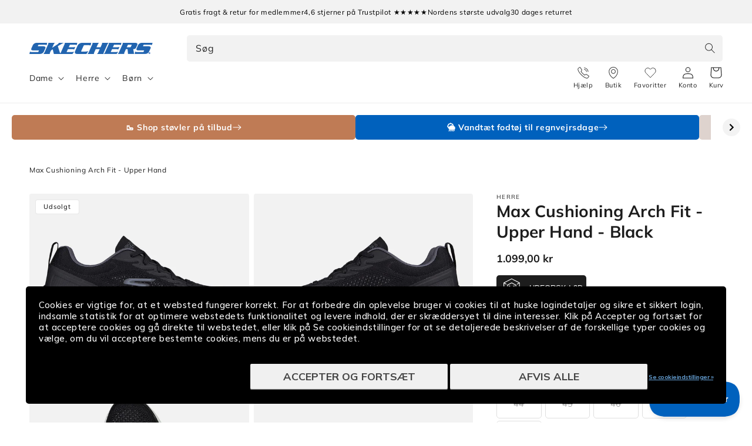

--- FILE ---
content_type: text/html; charset=utf-8
request_url: https://skechers.dk/products/max-cushioning-arch-fit-upper-hand-220339blk
body_size: 51455
content:
<!doctype html>


  <script> 
   vice= { 
        config: { 
            viceAccountId: 'skecherssecurity', 
            viceSiteId: 'skechersdk', 
            viceSectionId: ''
        }
    } 
</script> 
<script src="//assets.skechers.com/skccdn/vice_loader/skecherssecurity/skechersdk"></script>


<html class="no-js" lang="da">
  <head><link
        rel="apple-touch-icon"
        sizes="180x180"
        href="https://skechers.dk/cdn/shop/files/fav-icon.png?crop=center&height=180&v=1666857334&width=180"
      >
      <link
        rel="icon"
        type="image/png"
        sizes="32x32"
        href="https://skechers.dk/cdn/shop/files/fav-icon.png?crop=center&height=32&v=1666857334&width=32"
      >
      <link
        rel="icon"
        type="image/png"
        sizes="16x16"
        href="https://skechers.dk/cdn/shop/files/fav-icon.png?crop=center&height=16&v=1666857334&width=16"
      ><!--LOOMI SDK-->
<!--DO NOT EDIT-->
<link rel="preconnect"  href="https://live.visually-io.com/" crossorigin data-em-disable>
<link rel="dns-prefetch" href="https://live.visually-io.com/" data-em-disable>
<script>
(()=> {
    const env = 2;
    var store = "sportsconnection-skechers-dk.myshopify.com";
    var alias = store.replace(".myshopify.com", "").replaceAll("-", "_").toUpperCase();
    var jitsuKey =  "js.63233294554";
    window.loomi_ctx = {...(window.loomi_ctx || {}),storeAlias:alias,jitsuKey,env};
    
    
	
	var product = {};
	var variants = [];
	
	variants.push({id:49412580606275,policy:"deny",price:109900,iq:0});
	
	variants.push({id:49412580639043,policy:"deny",price:109900,iq:0});
	
	variants.push({id:43353532203226,policy:"deny",price:109900,iq:0});
	
	variants.push({id:43353532268762,policy:"deny",price:109900,iq:0});
	
	variants.push({id:49412580671811,policy:"deny",price:109900,iq:0});
	
	variants.push({id:43353532367066,policy:"deny",price:109900,iq:0});
	
	variants.push({id:49412580704579,policy:"deny",price:109900,iq:0});
	
	variants.push({id:43353532432602,policy:"deny",price:109900,iq:0});
	
	variants.push({id:49412580737347,policy:"deny",price:109900,iq:0});
	
	variants.push({id:43353532530906,policy:"deny",price:109900,iq:0});
	
	variants.push({id:49412580770115,policy:"deny",price:109900,iq:0});
	
	variants.push({id:43353532596442,policy:"deny",price:109900,iq:0});
	
	variants.push({id:43353532661978,policy:"deny",price:109900,iq:0});
	
	variants.push({id:49412580802883,policy:"deny",price:109900,iq:0});
	
	product.variants = variants;
	product.oos = !false;
	product.price = 109900 ;
	window.loomi_ctx.current_product=product;
	window.loomi_ctx.productId=7813441945818;
	window.loomi_ctx.variantId = 49412580606275;
	
})()
</script>
<link href="https://live.visually-io.com/widgets/vsly-preact.min.js?k=js.63233294554&e=2&s=SPORTSCONNECTION_SKECHERS_DK" rel="preload" as="script" data-em-disable>
<script type="text/javascript" src="https://live.visually-io.com/widgets/vsly-preact.min.js?k=js.63233294554&e=2&s=SPORTSCONNECTION_SKECHERS_DK" data-em-disable></script>
<link href="https://live.visually-io.com/cf/SPORTSCONNECTION_SKECHERS_DK.js" rel="preload" as="script" data-em-disable>
<link href="https://live.visually-io.com/v/visually.js" rel="preload" as="script" data-em-disable>
<script type="text/javascript" src="https://live.visually-io.com/cf/SPORTSCONNECTION_SKECHERS_DK.js" data-em-disable></script>
<script type="text/javascript" src="https://live.visually-io.com/v/visually.js" data-em-disable></script>
<script defer type="text/javascript" src="https://live.visually-io.com/v/visually-a.js" data-em-disable></script>
<!--LOOMI SDK-->

    <meta charset="utf-8">
    <meta http-equiv="X-UA-Compatible" content="IE=edge">
    <meta name="viewport" content="width=device-width, initial-scale=1.0, maximum-scale=1.0, user-scalable=no">
    <meta name="theme-color" content="">
    <link rel="canonical" href="https://skechers.dk/products/max-cushioning-arch-fit-upper-hand-220339blk">
    <link rel="preconnect" href="https://cdn.shopify.com" crossorigin>
      <script>
        var locale = 'da';

        if (locale === 'nb') locale = 'no';
        if (locale === 'da') locale = 'dk';

        window.locale = locale;
      </script>
    
<link rel="preconnect" href="https://fonts.shopifycdn.com" crossorigin>
      <title>
        Max Cushioning Arch Fit Upper Hand | Sort herresko - Køb her
 &ndash; Skechers.dk</title>
    

    
      <meta name="description" content="Sporty herresko med Arch Fit svangstøtte, Ultra Go stødabsorbering og Goodyear ydersål for sikkert greb og stabilitet.">
    

    

<meta property="og:site_name" content="Skechers.dk">
<meta property="og:url" content="https://skechers.dk/products/max-cushioning-arch-fit-upper-hand-220339blk">
<meta property="og:title" content="Max Cushioning Arch Fit Upper Hand | Sort herresko - Køb her">
<meta property="og:type" content="product">
<meta property="og:description" content="Sporty herresko med Arch Fit svangstøtte, Ultra Go stødabsorbering og Goodyear ydersål for sikkert greb og stabilitet."><meta property="og:image" content="http://skechers.dk/cdn/shop/files/419344_220339BLK_1.jpg?v=1743033433">
  <meta property="og:image:secure_url" content="https://skechers.dk/cdn/shop/files/419344_220339BLK_1.jpg?v=1743033433">
  <meta property="og:image:width" content="1300">
  <meta property="og:image:height" content="1151"><meta property="og:price:amount" content="1.099,00">
  <meta property="og:price:currency" content="DKK"><meta name="twitter:card" content="summary_large_image">
<meta name="twitter:title" content="Max Cushioning Arch Fit Upper Hand | Sort herresko - Køb her">
<meta name="twitter:description" content="Sporty herresko med Arch Fit svangstøtte, Ultra Go stødabsorbering og Goodyear ydersål for sikkert greb og stabilitet.">

    
      
    
    <script src="//skechers.dk/cdn/shop/t/91/assets/global.js?v=76549695068824182821768479688" defer="defer"></script>
    <script src="//skechers.dk/cdn/shop/t/91/assets/flickity.pkgd.min.js?v=16914565853126285111768479688" defer="defer"></script>
    <script src="//skechers.dk/cdn/shop/t/91/assets/sc-custom.js?v=44221717474404146121768479688" defer="defer"></script>
    <script src="//skechers.dk/cdn/shop/t/91/assets/lz-string.min.js?v=144391388157627610401768479688" defer="defer"></script>
    
    <link
      rel="stylesheet"
      href="https://cdn.jsdelivr.net/npm/@splidejs/splide@4.1.4/dist/css/splide.min.css"
      media="print"
      onload="this.media='all'"
    >
    <script src="https://cdn.jsdelivr.net/npm/@splidejs/splide@4.1.4/dist/js/splide.min.js" defer></script>
    <script
      src="https://cdn.jsdelivr.net/npm/@splidejs/splide-extension-auto-scroll@0.5.3/dist/js/splide-extension-auto-scroll.min.js"
      defer
    ></script>
    <script>window.performance && window.performance.mark && window.performance.mark('shopify.content_for_header.start');</script><meta id="shopify-digital-wallet" name="shopify-digital-wallet" content="/63233294554/digital_wallets/dialog">
<link rel="alternate" type="application/json+oembed" href="https://skechers.dk/products/max-cushioning-arch-fit-upper-hand-220339blk.oembed">
<script async="async" src="/checkouts/internal/preloads.js?locale=da-DK"></script>
<script id="shopify-features" type="application/json">{"accessToken":"7a5516070a3ae99fc61f391aaaba8552","betas":["rich-media-storefront-analytics"],"domain":"skechers.dk","predictiveSearch":true,"shopId":63233294554,"locale":"da"}</script>
<script>var Shopify = Shopify || {};
Shopify.shop = "sportsconnection-skechers-dk.myshopify.com";
Shopify.locale = "da";
Shopify.currency = {"active":"DKK","rate":"1.0"};
Shopify.country = "DK";
Shopify.theme = {"name":"End Of Season Sale 2026 | DK | Main |","id":186569163138,"schema_name":"Dawn","schema_version":"2.3.0","theme_store_id":null,"role":"main"};
Shopify.theme.handle = "null";
Shopify.theme.style = {"id":null,"handle":null};
Shopify.cdnHost = "skechers.dk/cdn";
Shopify.routes = Shopify.routes || {};
Shopify.routes.root = "/";</script>
<script type="module">!function(o){(o.Shopify=o.Shopify||{}).modules=!0}(window);</script>
<script>!function(o){function n(){var o=[];function n(){o.push(Array.prototype.slice.apply(arguments))}return n.q=o,n}var t=o.Shopify=o.Shopify||{};t.loadFeatures=n(),t.autoloadFeatures=n()}(window);</script>
<script id="shop-js-analytics" type="application/json">{"pageType":"product"}</script>
<script defer="defer" async type="module" src="//skechers.dk/cdn/shopifycloud/shop-js/modules/v2/client.init-shop-cart-sync_DCvV3KX5.da.esm.js"></script>
<script defer="defer" async type="module" src="//skechers.dk/cdn/shopifycloud/shop-js/modules/v2/chunk.common_DIrl18zW.esm.js"></script>
<script type="module">
  await import("//skechers.dk/cdn/shopifycloud/shop-js/modules/v2/client.init-shop-cart-sync_DCvV3KX5.da.esm.js");
await import("//skechers.dk/cdn/shopifycloud/shop-js/modules/v2/chunk.common_DIrl18zW.esm.js");

  window.Shopify.SignInWithShop?.initShopCartSync?.({"fedCMEnabled":true,"windoidEnabled":true});

</script>
<script>(function() {
  var isLoaded = false;
  function asyncLoad() {
    if (isLoaded) return;
    isLoaded = true;
    var urls = ["https:\/\/ecommplugins-scripts.trustpilot.com\/v2.1\/js\/header.min.js?settings=eyJrZXkiOiJjclhFeVp6d3hOcE9RT1dwIiwicyI6Im5vbmUifQ==\u0026v=2.5\u0026shop=sportsconnection-skechers-dk.myshopify.com","https:\/\/ecommplugins-trustboxsettings.trustpilot.com\/sportsconnection-skechers-dk.myshopify.com.js?settings=1650741081363\u0026shop=sportsconnection-skechers-dk.myshopify.com","https:\/\/www.aservice.cloud\/trc\/mastertag?shop=sportsconnection-skechers-dk.myshopify.com","https:\/\/plugin.adservice.com\/script\/astrk-script.js?shop=sportsconnection-skechers-dk.myshopify.com"];
    for (var i = 0; i < urls.length; i++) {
      var s = document.createElement('script');
      s.type = 'text/javascript';
      s.async = true;
      s.src = urls[i];
      var x = document.getElementsByTagName('script')[0];
      x.parentNode.insertBefore(s, x);
    }
  };
  if(window.attachEvent) {
    window.attachEvent('onload', asyncLoad);
  } else {
    window.addEventListener('load', asyncLoad, false);
  }
})();</script>
<script id="__st">var __st={"a":63233294554,"offset":3600,"reqid":"efd8213e-a987-4894-8e50-bdc095412c85-1769022310","pageurl":"skechers.dk\/products\/max-cushioning-arch-fit-upper-hand-220339blk","u":"b30f54b46562","p":"product","rtyp":"product","rid":7813441945818};</script>
<script>window.ShopifyPaypalV4VisibilityTracking = true;</script>
<script id="captcha-bootstrap">!function(){'use strict';const t='contact',e='account',n='new_comment',o=[[t,t],['blogs',n],['comments',n],[t,'customer']],c=[[e,'customer_login'],[e,'guest_login'],[e,'recover_customer_password'],[e,'create_customer']],r=t=>t.map((([t,e])=>`form[action*='/${t}']:not([data-nocaptcha='true']) input[name='form_type'][value='${e}']`)).join(','),a=t=>()=>t?[...document.querySelectorAll(t)].map((t=>t.form)):[];function s(){const t=[...o],e=r(t);return a(e)}const i='password',u='form_key',d=['recaptcha-v3-token','g-recaptcha-response','h-captcha-response',i],f=()=>{try{return window.sessionStorage}catch{return}},m='__shopify_v',_=t=>t.elements[u];function p(t,e,n=!1){try{const o=window.sessionStorage,c=JSON.parse(o.getItem(e)),{data:r}=function(t){const{data:e,action:n}=t;return t[m]||n?{data:e,action:n}:{data:t,action:n}}(c);for(const[e,n]of Object.entries(r))t.elements[e]&&(t.elements[e].value=n);n&&o.removeItem(e)}catch(o){console.error('form repopulation failed',{error:o})}}const l='form_type',E='cptcha';function T(t){t.dataset[E]=!0}const w=window,h=w.document,L='Shopify',v='ce_forms',y='captcha';let A=!1;((t,e)=>{const n=(g='f06e6c50-85a8-45c8-87d0-21a2b65856fe',I='https://cdn.shopify.com/shopifycloud/storefront-forms-hcaptcha/ce_storefront_forms_captcha_hcaptcha.v1.5.2.iife.js',D={infoText:'Beskyttet af hCaptcha',privacyText:'Beskyttelse af persondata',termsText:'Vilkår'},(t,e,n)=>{const o=w[L][v],c=o.bindForm;if(c)return c(t,g,e,D).then(n);var r;o.q.push([[t,g,e,D],n]),r=I,A||(h.body.append(Object.assign(h.createElement('script'),{id:'captcha-provider',async:!0,src:r})),A=!0)});var g,I,D;w[L]=w[L]||{},w[L][v]=w[L][v]||{},w[L][v].q=[],w[L][y]=w[L][y]||{},w[L][y].protect=function(t,e){n(t,void 0,e),T(t)},Object.freeze(w[L][y]),function(t,e,n,w,h,L){const[v,y,A,g]=function(t,e,n){const i=e?o:[],u=t?c:[],d=[...i,...u],f=r(d),m=r(i),_=r(d.filter((([t,e])=>n.includes(e))));return[a(f),a(m),a(_),s()]}(w,h,L),I=t=>{const e=t.target;return e instanceof HTMLFormElement?e:e&&e.form},D=t=>v().includes(t);t.addEventListener('submit',(t=>{const e=I(t);if(!e)return;const n=D(e)&&!e.dataset.hcaptchaBound&&!e.dataset.recaptchaBound,o=_(e),c=g().includes(e)&&(!o||!o.value);(n||c)&&t.preventDefault(),c&&!n&&(function(t){try{if(!f())return;!function(t){const e=f();if(!e)return;const n=_(t);if(!n)return;const o=n.value;o&&e.removeItem(o)}(t);const e=Array.from(Array(32),(()=>Math.random().toString(36)[2])).join('');!function(t,e){_(t)||t.append(Object.assign(document.createElement('input'),{type:'hidden',name:u})),t.elements[u].value=e}(t,e),function(t,e){const n=f();if(!n)return;const o=[...t.querySelectorAll(`input[type='${i}']`)].map((({name:t})=>t)),c=[...d,...o],r={};for(const[a,s]of new FormData(t).entries())c.includes(a)||(r[a]=s);n.setItem(e,JSON.stringify({[m]:1,action:t.action,data:r}))}(t,e)}catch(e){console.error('failed to persist form',e)}}(e),e.submit())}));const S=(t,e)=>{t&&!t.dataset[E]&&(n(t,e.some((e=>e===t))),T(t))};for(const o of['focusin','change'])t.addEventListener(o,(t=>{const e=I(t);D(e)&&S(e,y())}));const B=e.get('form_key'),M=e.get(l),P=B&&M;t.addEventListener('DOMContentLoaded',(()=>{const t=y();if(P)for(const e of t)e.elements[l].value===M&&p(e,B);[...new Set([...A(),...v().filter((t=>'true'===t.dataset.shopifyCaptcha))])].forEach((e=>S(e,t)))}))}(h,new URLSearchParams(w.location.search),n,t,e,['guest_login'])})(!0,!0)}();</script>
<script integrity="sha256-4kQ18oKyAcykRKYeNunJcIwy7WH5gtpwJnB7kiuLZ1E=" data-source-attribution="shopify.loadfeatures" defer="defer" src="//skechers.dk/cdn/shopifycloud/storefront/assets/storefront/load_feature-a0a9edcb.js" crossorigin="anonymous"></script>
<script data-source-attribution="shopify.dynamic_checkout.dynamic.init">var Shopify=Shopify||{};Shopify.PaymentButton=Shopify.PaymentButton||{isStorefrontPortableWallets:!0,init:function(){window.Shopify.PaymentButton.init=function(){};var t=document.createElement("script");t.src="https://skechers.dk/cdn/shopifycloud/portable-wallets/latest/portable-wallets.da.js",t.type="module",document.head.appendChild(t)}};
</script>
<script data-source-attribution="shopify.dynamic_checkout.buyer_consent">
  function portableWalletsHideBuyerConsent(e){var t=document.getElementById("shopify-buyer-consent"),n=document.getElementById("shopify-subscription-policy-button");t&&n&&(t.classList.add("hidden"),t.setAttribute("aria-hidden","true"),n.removeEventListener("click",e))}function portableWalletsShowBuyerConsent(e){var t=document.getElementById("shopify-buyer-consent"),n=document.getElementById("shopify-subscription-policy-button");t&&n&&(t.classList.remove("hidden"),t.removeAttribute("aria-hidden"),n.addEventListener("click",e))}window.Shopify?.PaymentButton&&(window.Shopify.PaymentButton.hideBuyerConsent=portableWalletsHideBuyerConsent,window.Shopify.PaymentButton.showBuyerConsent=portableWalletsShowBuyerConsent);
</script>
<script data-source-attribution="shopify.dynamic_checkout.cart.bootstrap">document.addEventListener("DOMContentLoaded",(function(){function t(){return document.querySelector("shopify-accelerated-checkout-cart, shopify-accelerated-checkout")}if(t())Shopify.PaymentButton.init();else{new MutationObserver((function(e,n){t()&&(Shopify.PaymentButton.init(),n.disconnect())})).observe(document.body,{childList:!0,subtree:!0})}}));
</script>
<script id="sections-script" data-sections="main-product,header,footer" defer="defer" src="//skechers.dk/cdn/shop/t/91/compiled_assets/scripts.js?v=21145"></script>
<script>window.performance && window.performance.mark && window.performance.mark('shopify.content_for_header.end');</script>
    
    <script type="text/javascript" src="//widget.trustpilot.com/bootstrap/v5/tp.widget.bootstrap.min.js" defer></script>
    


    <style data-shopify>
      @font-face {
  font-family: Muli;
  font-weight: 400;
  font-style: normal;
  font-display: swap;
  src: url("//skechers.dk/cdn/fonts/muli/muli_n4.e949947cfff05efcc994b2e2db40359a04fa9a92.woff2") format("woff2"),
       url("//skechers.dk/cdn/fonts/muli/muli_n4.35355e4a0c27c9bc94d9af3f9bcb586d8229277a.woff") format("woff");
}

      @font-face {
  font-family: Muli;
  font-weight: 700;
  font-style: normal;
  font-display: swap;
  src: url("//skechers.dk/cdn/fonts/muli/muli_n7.c8c44d0404947d89610714223e630c4cbe005587.woff2") format("woff2"),
       url("//skechers.dk/cdn/fonts/muli/muli_n7.4cbcffea6175d46b4d67e9408244a5b38c2ac568.woff") format("woff");
}

      @font-face {
  font-family: Muli;
  font-weight: 400;
  font-style: italic;
  font-display: swap;
  src: url("//skechers.dk/cdn/fonts/muli/muli_i4.c0a1ea800bab5884ab82e4eb25a6bd25121bd08c.woff2") format("woff2"),
       url("//skechers.dk/cdn/fonts/muli/muli_i4.a6c39b1b31d876de7f99b3646461aa87120de6ed.woff") format("woff");
}

      @font-face {
  font-family: Muli;
  font-weight: 700;
  font-style: italic;
  font-display: swap;
  src: url("//skechers.dk/cdn/fonts/muli/muli_i7.34eedbf231efa20bd065d55f6f71485730632c7b.woff2") format("woff2"),
       url("//skechers.dk/cdn/fonts/muli/muli_i7.2b4df846821493e68344d0b0212997d071bf38b7.woff") format("woff");
}

      @font-face {
  font-family: Muli;
  font-weight: 700;
  font-style: normal;
  font-display: swap;
  src: url("//skechers.dk/cdn/fonts/muli/muli_n7.c8c44d0404947d89610714223e630c4cbe005587.woff2") format("woff2"),
       url("//skechers.dk/cdn/fonts/muli/muli_n7.4cbcffea6175d46b4d67e9408244a5b38c2ac568.woff") format("woff");
}

      @font-face {
  font-family: Assistant;
  font-weight: 400;
  font-style: normal;
  font-display: swap;
  src: url("//skechers.dk/cdn/fonts/assistant/assistant_n4.9120912a469cad1cc292572851508ca49d12e768.woff2") format("woff2"),
       url("//skechers.dk/cdn/fonts/assistant/assistant_n4.6e9875ce64e0fefcd3f4446b7ec9036b3ddd2985.woff") format("woff");
}


      :root {
        --font-body-family: Muli, sans-serif;
        --font-body-style: normal;
        --font-body-weight: 400;

        --font-heading-family: Muli, sans-serif;
        --font-heading-style: normal;
        --font-heading-weight: 700;

        --font-second-body-family: Assistant, sans-serif;
        --font-second-body-style: normal;
        --font-second-body-weight: 400;

        --font-body-scale: 1.0;
        --font-heading-scale: 1.0;

        --color-base-text: 29, 29, 29;
        --color-base-text-reverse: #ffffff;
        --color-base-background-1: 255, 255, 255;
        --color-base-background-2: 242, 242, 242;
        --color-base-solid-button-labels: 255, 255, 255;
        --color-base-outline-button-labels: 0, 99, 186;
        --color-base-accent-1: 0, 97, 189;
        --color-base-accent-1-darker: #00519e;
        --color-base-accent-1-darker-x2: #002d57;
        --color-base-accent-1-lighter: #0071dc;
        --color-base-accent-1-lighter-x2: #488ed1;
        --color-base-accent-2: 29, 29, 29;
        --color-base-accent-2-darker: #0e0e0e;
        --color-base-accent-2-darker-x2: #000000;
        --color-base-accent-2-lighter: #2c2c2c;
        --color-base-accent-2-lighter-x2: #4b4b4b;
        --color-message-general: #d9e8f5;
        --color-message-success: #009245;
        --color-message-success-bg: #d9efe3;
        --color-message-warning: #db8d05;
        --color-message-warning-bg: #faeed9;
        --color-message-error: #c10c0c;
        --color-message-error-bg: #f8dcdc;
        --payment-terms-background-color: #ffffff;

        --popup-border-width: 1px;
        --popup-border-opacity: 0.1;
        --popup-corner-radius: 5px;
        --popup-shadow-opacity: 0.0;
        --popup-shadow-horizontal-offset: 0px;
        --popup-shadow-vertical-offset: 0px;
        --popup-shadow-blur-radius: 0px;

        --drawer-border-width: 1px;
        --drawer-border-opacity: 0.1;
        --drawer-shadow-opacity: 0.0;
        --drawer-shadow-horizontal-offset: 0px;
        --drawer-shadow-vertical-offset: 0px;
        --drawer-shadow-blur-radius: 0px;

        --grid-desktop-vertical-spacing: 8px;
        --grid-desktop-horizontal-spacing: 8px;
        --grid-mobile-vertical-spacing: 4px;
        --grid-mobile-horizontal-spacing: 4px;

        --color-gray-1: #666666;
        --color-gray-2: #999999;
        --color-gray-3: #CCCCCC;
        --color-gray-4: #D3D3D3;
        --color-gray-5: #DEDEDE;
        --color-gray-6: #E6E6E6;
        --color-gray-7: #F5F5F5;
        --color-gray-8: #F8F8F8;

        --gradient-base-background-1: #ffffff;
        --gradient-base-background-2: #f2f2f2;
        --gradient-base-accent-1: #0061bd;
        --gradient-base-accent-2: #1d1d1d;

        --page-width: 160rem;
        --page-width-margin: 2rem;

        --main-drawer-width: 45rem;

        
          --clerk-drawer-width: 40rem;
          --clerk-inline-height: 35rem;
        

      }

      *,
      *::before,
      *::after {
        box-sizing: inherit;
      }

      html {
        scroll-behavior: smooth;
        box-sizing: border-box;
        font-size: calc(var(--font-body-scale) * 62.5%);
        height: 100%;
      }

      body {
        display: grid;
        grid-template-rows: auto auto 1fr auto;
        grid-template-columns: 100%;
        min-height: 100%;
        width: 100%;
        margin: 0;
        font-size: 1.5rem;
        letter-spacing: 0.06rem;
        line-height: calc(1 + 0.8 / var(--font-body-scale));
        font-family: var(--font-body-family);
        font-style: var(--font-body-style);
        font-weight: var(--font-body-weight);
        accent-color: var(--color-base-accent-1);
        overflow-x: hidden;
        overflow-y: scroll !important;
      }

      @media screen and (min-width: 750px) {
        body {
          font-size: 1.6rem;
        }
      }
    </style>

    <link href="//skechers.dk/cdn/shop/t/91/assets/base.css?v=167777404620603435531768479688" rel="stylesheet" type="text/css" media="all" />
<link
        rel="stylesheet"
        href="//skechers.dk/cdn/shop/t/91/assets/component-predictive-search.css?v=124690414654231861841768479688"
        media="print"
        onload="this.media='all'"
      ><link href="//skechers.dk/cdn/shop/t/91/assets/component-card.css?v=170438916455009722071768479688" rel="stylesheet" type="text/css" media="all" />
    <link href="//skechers.dk/cdn/shop/t/91/assets/sc-product-colors.css?v=62191154376036878641768479688" rel="stylesheet" type="text/css" media="all" />

    

    <link href="//skechers.dk/cdn/shop/t/91/assets/custom.css?v=14501492887164900001768479688" rel="stylesheet" type="text/css" media="all" />
    <link href="//skechers.dk/cdn/shop/t/91/assets/live-search.css?v=132306513981452533271768479688" rel="stylesheet" type="text/css" media="all" />
<link rel="preload" as="font" href="//skechers.dk/cdn/fonts/muli/muli_n4.e949947cfff05efcc994b2e2db40359a04fa9a92.woff2" type="font/woff2" crossorigin><link rel="preload" as="font" href="//skechers.dk/cdn/fonts/muli/muli_n7.c8c44d0404947d89610714223e630c4cbe005587.woff2" type="font/woff2" crossorigin><script>
      window.theme = window.theme || {};
      theme.clerk = {
        cartDrawer: {
          enabled: true,
          endpoint: "complementary",
          limit: 16,
          label: "accessories",
        }
      }
      theme.strings = {
        addToCart: "Tilføj til kurv",
        addToCartShort: "Tilføj",
        clerkApiKey: "mrzBCbGmnXbXeNJD6anIydlvBcngynwh",
        results: "Resultater",
        moneyFormat: "{{amount_with_comma_separator}} kr",
        badgeOnlineOnly: "Kun online",
        paginationSeenItems: "Du har set {{productsViewed}} af {{paginateItems}} produkter",
        badgeNew: "Nyhed",
        searchPage: {
          noResults: "Der blev ikke fundet nogen resultater for &quot;{{ terms }}&quot;. Kontrollér stavemåden, eller brug et andet ord eller udtryk.",
          resultsWithCountAndTerm: "Der blev fundet {{ count }} resultater for “{{ terms }}”"
        },
        productsSeen: "Du har set [productsViewed] af [paginateItems] produkter",
        scrollToTop: "Rul til toppen"
      }

      theme.templates = {
        buildProductItem: (product, classPrefix) => {
          const { productId, productUrl, productImage, productName, productPrice, productPriceList, productOnSale } = product;

          const productPriceHtml = () => {
            if (productOnSale) {
              return `<span class="${classPrefix}__results__products__list-item__prices__price ${classPrefix}__results__products__list-item__prices__price--sale">
                  ${Shopify.formatMoney(productPrice * 100)}
                </span>
                <span class="${classPrefix}__results__products__list-item__prices__compare-at-price">
                  ${Shopify.formatMoney(productPriceList * 100)}
                </span>`;
            } else {
              return `<span class="${classPrefix}__results__products__list-item__prices__price">
                  ${Shopify.formatMoney(productPrice * 100)}
                </span>`;
            }
          };

          return `
            <li class="${classPrefix}__results__products__list-item" data-clerk-product-id="${productId}">
              <a href="${productUrl}">
                <div class="${classPrefix}__results__products__list-item__image">
                  <img src="${productImage}" alt="${productName}" />
                </div>
                <div class="${classPrefix}__results__products__list-item__content">
                  <div class="${classPrefix}__results__products__list-item__content__name">${productName}</div>
                  <div class="${classPrefix}__results__products__list-item__prices">
                    ${productPriceHtml()}
                  </div>
                </div>
              </a>
            </li>
          `;
        }
      }
    </script><script src="//skechers.dk/cdn/shop/t/91/assets/product-form.js?v=159861319393566542831768479688" defer="defer"></script>
    <script src="//skechers.dk/cdn/shop/t/91/assets/announcements.js?v=87699655360030587091768479688" defer></script>

    <link rel="stylesheet" href="//skechers.dk/cdn/shop/t/91/assets/clerk-featured-products.css?v=177097128581898314741768479688">
    <script src="//skechers.dk/cdn/shop/t/91/assets/clerk-featured-products.js?v=30795455359290359561768479688" defer></script>
  <!-- Start of Clerk.io E-commerce Personalisation tool - www.clerk.io -->
  <script type="text/javascript">
    (function (w, d) {
        var e = d.createElement('script'); e.type = 'text/javascript'; e.async = true;
        e.src = (d.location.protocol == 'https:' ? 'https' : 'http') + '://cdn.clerk.io/clerk.js';
        var s = d.getElementsByTagName('script')[0]; s.parentNode.insertBefore(e, s);
        w.__clerk_q = w.__clerk_q || []; w.Clerk = w.Clerk || function () { w.__clerk_q.push(arguments) };
    })(window, document);
    let publicKey = 'mrzBCbGmnXbXeNJD6anIydlvBcngynwh';
    Clerk('config', {
        key: publicKey,
        formatters: {
            currency_converter: function (price) {
                var converted_price = (price * Shopify.currency.rate);
                return (converted_price).toString();
            }
        },
        globals: {
            currency_iso: 'DKK',
            currency_symbol: 'kr.'
        }
    });

    

    document.addEventListener('DOMContentLoaded', (e) => {
        (async function fetchVisitorId() {
          let visitorId = window.sessionStorage.getItem('visitor_id');
          try {
            if (!visitorId) {
              const response = await fetch(`https://api.clerk.io/v2/misc/visitor_id?key=${publicKey}&visitor=auto`);
              const data = await response.json();
              visitorId = data.visitor;
              window.sessionStorage.setItem('visitor_id', data.visitor);
            }
            Clerk('config', {
              visitor: visitorId,
            });
          } catch (error) {
            console.error('Error:', error);
          } finally {
            window.Shopify.analytics.publish('clerk_pixel_context', {
              localeApiKey: publicKey,
              visitor: visitorId,
            });
          }
        })();
      });
  </script>
  <!-- End of Clerk.io E-commerce Personalisation tool - www.clerk.io -->
<script>
      document.documentElement.className = document.documentElement.className.replace('no-js', 'js');
      if (Shopify.designMode) {
        document.documentElement.classList.add('shopify-design-mode');
      }
    </script>

    <script src="//skechers.dk/cdn/shop/t/91/assets/format-money.js?v=2900516971950211901768479688" async></script><!-- Start VWO Async SmartCode -->
<link rel="preconnect" href="https://dev.visualwebsiteoptimizer.com">
<script type="text/javascript" id="vwoCode">
  window._vwo_code =
    window._vwo_code ||
    (function () {
      var account_id = 713162,
        version = 1.5,
        settings_tolerance = 2000,
        library_tolerance = 2500,
        use_existing_jquery = false,
        is_spa = 1,
        hide_element = 'body',
        hide_element_style = 'opacity:0 !important;filter:alpha(opacity=0) !important;background:none !important',
        /* DO NOT EDIT BELOW THIS LINE */ f = false,
        d = document,
        vwoCodeEl = d.querySelector('#vwoCode'),
        code = {
          use_existing_jquery: function () {
            return use_existing_jquery;
          },
          library_tolerance: function () {
            return library_tolerance;
          },
          hide_element_style: function () {
            return '{' + hide_element_style + '}';
          },
          finish: function () {
            if (!f) {
              f = true;
              var e = d.getElementById('_vis_opt_path_hides');
              if (e) e.parentNode.removeChild(e);
            }
          },
          finished: function () {
            return f;
          },
          load: function (e) {
            var t = d.createElement('script');
            t.fetchPriority = 'high';
            t.src = e;
            t.type = 'text/javascript';
            t.onerror = function () {
              _vwo_code.finish();
            };
            d.getElementsByTagName('head')[0].appendChild(t);
          },
          getVersion: function () {
            return version;
          },
          getMatchedCookies: function (e) {
            var t = [];
            if (document.cookie) {
              t = document.cookie.match(e) || [];
            }
            return t;
          },
          getCombinationCookie: function () {
            var e = code.getMatchedCookies(/(?:^|;)\s?(_vis_opt_exp_\d+_combi=[^;$]*)/gi);
            e = e.map(function (e) {
              try {
                var t = decodeURIComponent(e);
                if (!/_vis_opt_exp_\d+_combi=(?:\d+,?)+\s*$/.test(t)) {
                  return '';
                }
                return t;
              } catch (e) {
                return '';
              }
            });
            var i = [];
            e.forEach(function (e) {
              var t = e.match(/([\d,]+)/g);
              t && i.push(t.join('-'));
            });
            return i.join('|');
          },
          init: function () {
            if (d.URL.indexOf('__vwo_disable__') > -1) return;
            window.settings_timer = setTimeout(function () {
              _vwo_code.finish();
            }, settings_tolerance);
            var e = d.createElement('style'),
              t = hide_element ? hide_element + '{' + hide_element_style + '}' : '',
              i = d.getElementsByTagName('head')[0];
            e.setAttribute('id', '_vis_opt_path_hides');
            vwoCodeEl && e.setAttribute('nonce', vwoCodeEl.nonce);
            e.setAttribute('type', 'text/css');
            if (e.styleSheet) e.styleSheet.cssText = t;
            else e.appendChild(d.createTextNode(t));
            i.appendChild(e);
            var n = this.getCombinationCookie();
            this.load(
              'https://dev.visualwebsiteoptimizer.com/j.php?a=' +
                account_id +
                '&u=' +
                encodeURIComponent(d.URL) +
                '&f=' +
                +is_spa +
                '&vn=' +
                version +
                (n ? '&c=' + n : '')
            );
            return settings_timer;
          },
        };
      window._vwo_settings_timer = code.init();
      return code;
    })();
</script>
<!-- End VWO Async SmartCode -->
<link rel="stylesheet" href="//skechers.dk/cdn/shop/t/91/assets/swish-buttons.css?v=21619781186642186381768479688">
  <!-- BEGIN app block: shopify://apps/visually-a-b-testing-cro/blocks/visually/d08aba15-0b89-475b-9f75-9c4c0ca8c3c4 --><script data-vsly="preact">
    const hasPreact = !!Array.from(document.getElementsByTagName('script')).find(x => !!['vsly-preact.min.js'].find(s => x?.src?.includes(s)) || x.getAttribute('data-vsly') === 'preact2')
    if (!hasPreact) {
        var script = document.createElement('script');
        script.src = 'https://live.visually-io.com/widgets/vsly-preact.min.js';
        document.head.appendChild(script);
    }
</script>
<script type="module">
  const env = 2
  var store = "sportsconnection-skechers-dk.myshopify.com";
  var alias = store.replace(".myshopify.com", "").replaceAll("-", "_").toUpperCase();
  if(!window.vsly_init){
    window.vsly_init = true
    window.vsly_app_embed = true
    import("https://live.visually-io.com/v/visually.esm.js").then(({sdk})=>{
      sdk.initialize(env, alias);
    })
    var jitsuKey =  "js.63233294554";
    window.loomi_ctx = {...(window.loomi_ctx || {}),storeAlias:alias,jitsuKey,env};
    
    
    var product = {};
    var variants = [];
    
    variants.push({id:49412580606275,policy:"deny",price:109900,iq:0});
    
    variants.push({id:49412580639043,policy:"deny",price:109900,iq:0});
    
    variants.push({id:43353532203226,policy:"deny",price:109900,iq:0});
    
    variants.push({id:43353532268762,policy:"deny",price:109900,iq:0});
    
    variants.push({id:49412580671811,policy:"deny",price:109900,iq:0});
    
    variants.push({id:43353532367066,policy:"deny",price:109900,iq:0});
    
    variants.push({id:49412580704579,policy:"deny",price:109900,iq:0});
    
    variants.push({id:43353532432602,policy:"deny",price:109900,iq:0});
    
    variants.push({id:49412580737347,policy:"deny",price:109900,iq:0});
    
    variants.push({id:43353532530906,policy:"deny",price:109900,iq:0});
    
    variants.push({id:49412580770115,policy:"deny",price:109900,iq:0});
    
    variants.push({id:43353532596442,policy:"deny",price:109900,iq:0});
    
    variants.push({id:43353532661978,policy:"deny",price:109900,iq:0});
    
    variants.push({id:49412580802883,policy:"deny",price:109900,iq:0});
    
    product.variants = variants;
    product.oos = !false;
    product.price = 109900 ;
    window.loomi_ctx.current_product=product;
    window.loomi_ctx.productId=7813441945818;
    window.loomi_ctx.variantId = 49412580606275;
    
  }
</script>
<script defer type="module">
  const env = 2
  var store = "sportsconnection-skechers-dk.myshopify.com";
  var alias = store.replace(".myshopify.com", "").replaceAll("-", "_").toUpperCase();
  var jitsuKey =  "js.63233294554";
  if(!window.vsly_analytics_init) {
    window.vsly_analytics_init = true
    import("https://live.visually-io.com/v/visually-a.esm.js").then(({sdk})=> {
      sdk.initialize(jitsuKey, alias, env);
    })
  }</script>

<!-- END app block --><!-- BEGIN app block: shopify://apps/klaviyo-email-marketing-sms/blocks/klaviyo-onsite-embed/2632fe16-c075-4321-a88b-50b567f42507 -->












  <script async src="https://static.klaviyo.com/onsite/js/UsmafE/klaviyo.js?company_id=UsmafE"></script>
  <script>!function(){if(!window.klaviyo){window._klOnsite=window._klOnsite||[];try{window.klaviyo=new Proxy({},{get:function(n,i){return"push"===i?function(){var n;(n=window._klOnsite).push.apply(n,arguments)}:function(){for(var n=arguments.length,o=new Array(n),w=0;w<n;w++)o[w]=arguments[w];var t="function"==typeof o[o.length-1]?o.pop():void 0,e=new Promise((function(n){window._klOnsite.push([i].concat(o,[function(i){t&&t(i),n(i)}]))}));return e}}})}catch(n){window.klaviyo=window.klaviyo||[],window.klaviyo.push=function(){var n;(n=window._klOnsite).push.apply(n,arguments)}}}}();</script>

  
    <script id="viewed_product">
      if (item == null) {
        var _learnq = _learnq || [];

        var MetafieldReviews = null
        var MetafieldYotpoRating = null
        var MetafieldYotpoCount = null
        var MetafieldLooxRating = null
        var MetafieldLooxCount = null
        var okendoProduct = null
        var okendoProductReviewCount = null
        var okendoProductReviewAverageValue = null
        try {
          // The following fields are used for Customer Hub recently viewed in order to add reviews.
          // This information is not part of __kla_viewed. Instead, it is part of __kla_viewed_reviewed_items
          MetafieldReviews = {};
          MetafieldYotpoRating = null
          MetafieldYotpoCount = null
          MetafieldLooxRating = null
          MetafieldLooxCount = null

          okendoProduct = null
          // If the okendo metafield is not legacy, it will error, which then requires the new json formatted data
          if (okendoProduct && 'error' in okendoProduct) {
            okendoProduct = null
          }
          okendoProductReviewCount = okendoProduct ? okendoProduct.reviewCount : null
          okendoProductReviewAverageValue = okendoProduct ? okendoProduct.reviewAverageValue : null
        } catch (error) {
          console.error('Error in Klaviyo onsite reviews tracking:', error);
        }

        var item = {
          Name: "Max Cushioning Arch Fit - Upper Hand",
          ProductID: 7813441945818,
          Categories: ["Alle produkter"],
          ImageURL: "https://skechers.dk/cdn/shop/files/419344_220339BLK_1_grande.jpg?v=1743033433",
          URL: "https://skechers.dk/products/max-cushioning-arch-fit-upper-hand-220339blk",
          Brand: "Skechers",
          Price: "1.099,00 kr",
          Value: "1.099,00",
          CompareAtPrice: "0,00 kr"
        };
        _learnq.push(['track', 'Viewed Product', item]);
        _learnq.push(['trackViewedItem', {
          Title: item.Name,
          ItemId: item.ProductID,
          Categories: item.Categories,
          ImageUrl: item.ImageURL,
          Url: item.URL,
          Metadata: {
            Brand: item.Brand,
            Price: item.Price,
            Value: item.Value,
            CompareAtPrice: item.CompareAtPrice
          },
          metafields:{
            reviews: MetafieldReviews,
            yotpo:{
              rating: MetafieldYotpoRating,
              count: MetafieldYotpoCount,
            },
            loox:{
              rating: MetafieldLooxRating,
              count: MetafieldLooxCount,
            },
            okendo: {
              rating: okendoProductReviewAverageValue,
              count: okendoProductReviewCount,
            }
          }
        }]);
      }
    </script>
  




  <script>
    window.klaviyoReviewsProductDesignMode = false
  </script>







<!-- END app block --><!-- BEGIN app block: shopify://apps/elevar-conversion-tracking/blocks/dataLayerEmbed/bc30ab68-b15c-4311-811f-8ef485877ad6 -->



<script type="module" dynamic>
  const configUrl = "/a/elevar/static/configs/50a4d385c47a24986873f1c93ca4093d4f1b1d13/config.js";
  const config = (await import(configUrl)).default;
  const scriptUrl = config.script_src_app_theme_embed;

  if (scriptUrl) {
    const { handler } = await import(scriptUrl);

    await handler(
      config,
      {
        cartData: {
  marketId: "1879277786",
  attributes:{},
  cartTotal: "0.0",
  currencyCode:"DKK",
  items: []
}
,
        user: {cartTotal: "0.0",
    currencyCode:"DKK",customer: {},
}
,
        isOnCartPage:false,
        collectionView:null,
        searchResultsView:null,
        productView:{
    attributes:{},
    currencyCode:"DKK",defaultVariant: {id:"220339BLK-395",name:"Max Cushioning Arch Fit - Upper Hand",
        brand:"Skechers",
        category:"Shoe",
        variant:"39,5",
        price: "1099.0",
        productId: "7813441945818",
        variantId: "49412580606275",
        compareAtPrice: "0.0",image:"\/\/skechers.dk\/cdn\/shop\/files\/419344_220339BLK_1.jpg?v=1743033433",url:"\/products\/max-cushioning-arch-fit-upper-hand-220339blk?variant=49412580606275"},items: [{id:"220339BLK-395",name:"Max Cushioning Arch Fit - Upper Hand",
          brand:"Skechers",
          category:"Shoe",
          variant:"39,5",
          price: "1099.0",
          productId: "7813441945818",
          variantId: "49412580606275",
          compareAtPrice: "0.0",image:"\/\/skechers.dk\/cdn\/shop\/files\/419344_220339BLK_1.jpg?v=1743033433",url:"\/products\/max-cushioning-arch-fit-upper-hand-220339blk?variant=49412580606275"},{id:"220339BLK-400",name:"Max Cushioning Arch Fit - Upper Hand",
          brand:"Skechers",
          category:"Shoe",
          variant:"40",
          price: "1099.0",
          productId: "7813441945818",
          variantId: "49412580639043",
          compareAtPrice: "0.0",image:"\/\/skechers.dk\/cdn\/shop\/files\/419344_220339BLK_1.jpg?v=1743033433",url:"\/products\/max-cushioning-arch-fit-upper-hand-220339blk?variant=49412580639043"},{id:"220339BLK-410",name:"Max Cushioning Arch Fit - Upper Hand",
          brand:"Skechers",
          category:"Shoe",
          variant:"41",
          price: "1099.0",
          productId: "7813441945818",
          variantId: "43353532203226",
          compareAtPrice: "0.0",image:"\/\/skechers.dk\/cdn\/shop\/files\/419344_220339BLK_1.jpg?v=1743033433",url:"\/products\/max-cushioning-arch-fit-upper-hand-220339blk?variant=43353532203226"},{id:"220339BLK-420",name:"Max Cushioning Arch Fit - Upper Hand",
          brand:"Skechers",
          category:"Shoe",
          variant:"42",
          price: "1099.0",
          productId: "7813441945818",
          variantId: "43353532268762",
          compareAtPrice: "0.0",image:"\/\/skechers.dk\/cdn\/shop\/files\/419344_220339BLK_1.jpg?v=1743033433",url:"\/products\/max-cushioning-arch-fit-upper-hand-220339blk?variant=43353532268762"},{id:"220339BLK-425",name:"Max Cushioning Arch Fit - Upper Hand",
          brand:"Skechers",
          category:"Shoe",
          variant:"42,5",
          price: "1099.0",
          productId: "7813441945818",
          variantId: "49412580671811",
          compareAtPrice: "0.0",image:"\/\/skechers.dk\/cdn\/shop\/files\/419344_220339BLK_1.jpg?v=1743033433",url:"\/products\/max-cushioning-arch-fit-upper-hand-220339blk?variant=49412580671811"},{id:"220339BLK-430",name:"Max Cushioning Arch Fit - Upper Hand",
          brand:"Skechers",
          category:"Shoe",
          variant:"43",
          price: "1099.0",
          productId: "7813441945818",
          variantId: "43353532367066",
          compareAtPrice: "0.0",image:"\/\/skechers.dk\/cdn\/shop\/files\/419344_220339BLK_1.jpg?v=1743033433",url:"\/products\/max-cushioning-arch-fit-upper-hand-220339blk?variant=43353532367066"},{id:"220339BLK-435",name:"Max Cushioning Arch Fit - Upper Hand",
          brand:"Skechers",
          category:"Shoe",
          variant:"43,5",
          price: "1099.0",
          productId: "7813441945818",
          variantId: "49412580704579",
          compareAtPrice: "0.0",image:"\/\/skechers.dk\/cdn\/shop\/files\/419344_220339BLK_1.jpg?v=1743033433",url:"\/products\/max-cushioning-arch-fit-upper-hand-220339blk?variant=49412580704579"},{id:"220339BLK-440",name:"Max Cushioning Arch Fit - Upper Hand",
          brand:"Skechers",
          category:"Shoe",
          variant:"44",
          price: "1099.0",
          productId: "7813441945818",
          variantId: "43353532432602",
          compareAtPrice: "0.0",image:"\/\/skechers.dk\/cdn\/shop\/files\/419344_220339BLK_1.jpg?v=1743033433",url:"\/products\/max-cushioning-arch-fit-upper-hand-220339blk?variant=43353532432602"},{id:"220339BLK-445",name:"Max Cushioning Arch Fit - Upper Hand",
          brand:"Skechers",
          category:"Shoe",
          variant:"44,5",
          price: "1099.0",
          productId: "7813441945818",
          variantId: "49412580737347",
          compareAtPrice: "0.0",image:"\/\/skechers.dk\/cdn\/shop\/files\/419344_220339BLK_1.jpg?v=1743033433",url:"\/products\/max-cushioning-arch-fit-upper-hand-220339blk?variant=49412580737347"},{id:"220339BLK-450",name:"Max Cushioning Arch Fit - Upper Hand",
          brand:"Skechers",
          category:"Shoe",
          variant:"45",
          price: "1099.0",
          productId: "7813441945818",
          variantId: "43353532530906",
          compareAtPrice: "0.0",image:"\/\/skechers.dk\/cdn\/shop\/files\/419344_220339BLK_1.jpg?v=1743033433",url:"\/products\/max-cushioning-arch-fit-upper-hand-220339blk?variant=43353532530906"},{id:"220339BLK-455",name:"Max Cushioning Arch Fit - Upper Hand",
          brand:"Skechers",
          category:"Shoe",
          variant:"45,5",
          price: "1099.0",
          productId: "7813441945818",
          variantId: "49412580770115",
          compareAtPrice: "0.0",image:"\/\/skechers.dk\/cdn\/shop\/files\/419344_220339BLK_1.jpg?v=1743033433",url:"\/products\/max-cushioning-arch-fit-upper-hand-220339blk?variant=49412580770115"},{id:"220339BLK-460",name:"Max Cushioning Arch Fit - Upper Hand",
          brand:"Skechers",
          category:"Shoe",
          variant:"46",
          price: "1099.0",
          productId: "7813441945818",
          variantId: "43353532596442",
          compareAtPrice: "0.0",image:"\/\/skechers.dk\/cdn\/shop\/files\/419344_220339BLK_1.jpg?v=1743033433",url:"\/products\/max-cushioning-arch-fit-upper-hand-220339blk?variant=43353532596442"},{id:"220339BLK-470",name:"Max Cushioning Arch Fit - Upper Hand",
          brand:"Skechers",
          category:"Shoe",
          variant:"47",
          price: "1099.0",
          productId: "7813441945818",
          variantId: "43353532661978",
          compareAtPrice: "0.0",image:"\/\/skechers.dk\/cdn\/shop\/files\/419344_220339BLK_1.jpg?v=1743033433",url:"\/products\/max-cushioning-arch-fit-upper-hand-220339blk?variant=43353532661978"},{id:"220339BLK-480",name:"Max Cushioning Arch Fit - Upper Hand",
          brand:"Skechers",
          category:"Shoe",
          variant:"48",
          price: "1099.0",
          productId: "7813441945818",
          variantId: "49412580802883",
          compareAtPrice: "0.0",image:"\/\/skechers.dk\/cdn\/shop\/files\/419344_220339BLK_1.jpg?v=1743033433",url:"\/products\/max-cushioning-arch-fit-upper-hand-220339blk?variant=49412580802883"},]
  },
        checkoutComplete: null
      }
    );
  }
</script>


<!-- END app block --><!-- BEGIN app block: shopify://apps/bm-country-blocker-ip-blocker/blocks/boostmark-blocker/bf9db4b9-be4b-45e1-8127-bbcc07d93e7e -->

  <script src="https://cdn.shopify.com/extensions/019b300f-1323-7b7a-bda2-a589132c3189/boostymark-regionblock-71/assets/blocker.js?v=4&shop=sportsconnection-skechers-dk.myshopify.com" async></script>
  <script src="https://cdn.shopify.com/extensions/019b300f-1323-7b7a-bda2-a589132c3189/boostymark-regionblock-71/assets/jk4ukh.js?c=6&shop=sportsconnection-skechers-dk.myshopify.com" async></script>

  
    <script async>
      function _0x3f8f(_0x223ce8,_0x21bbeb){var _0x6fb9ec=_0x6fb9();return _0x3f8f=function(_0x3f8f82,_0x5dbe6e){_0x3f8f82=_0x3f8f82-0x191;var _0x51bf69=_0x6fb9ec[_0x3f8f82];return _0x51bf69;},_0x3f8f(_0x223ce8,_0x21bbeb);}(function(_0x4724fe,_0xeb51bb){var _0x47dea2=_0x3f8f,_0x141c8b=_0x4724fe();while(!![]){try{var _0x4a9abe=parseInt(_0x47dea2(0x1af))/0x1*(-parseInt(_0x47dea2(0x1aa))/0x2)+-parseInt(_0x47dea2(0x1a7))/0x3*(parseInt(_0x47dea2(0x192))/0x4)+parseInt(_0x47dea2(0x1a3))/0x5*(parseInt(_0x47dea2(0x1a6))/0x6)+-parseInt(_0x47dea2(0x19d))/0x7*(-parseInt(_0x47dea2(0x191))/0x8)+-parseInt(_0x47dea2(0x1a4))/0x9*(parseInt(_0x47dea2(0x196))/0xa)+-parseInt(_0x47dea2(0x1a0))/0xb+parseInt(_0x47dea2(0x198))/0xc;if(_0x4a9abe===_0xeb51bb)break;else _0x141c8b['push'](_0x141c8b['shift']());}catch(_0x5bdae7){_0x141c8b['push'](_0x141c8b['shift']());}}}(_0x6fb9,0x2b917),function e(){var _0x379294=_0x3f8f;window[_0x379294(0x19f)]=![];var _0x59af3b=new MutationObserver(function(_0x10185c){var _0x39bea0=_0x379294;_0x10185c[_0x39bea0(0x19b)](function(_0x486a2e){var _0x1ea3a0=_0x39bea0;_0x486a2e['addedNodes'][_0x1ea3a0(0x19b)](function(_0x1880c1){var _0x37d441=_0x1ea3a0;if(_0x1880c1[_0x37d441(0x193)]===_0x37d441(0x19c)&&window[_0x37d441(0x19f)]==![]){var _0x64f391=_0x1880c1['textContent']||_0x1880c1[_0x37d441(0x19e)];_0x64f391[_0x37d441(0x1ad)](_0x37d441(0x1ab))&&(window[_0x37d441(0x19f)]=!![],window['_bm_blocked_script']=_0x64f391,_0x1880c1[_0x37d441(0x194)][_0x37d441(0x1a2)](_0x1880c1),_0x59af3b[_0x37d441(0x195)]());}});});});_0x59af3b[_0x379294(0x1a9)](document[_0x379294(0x1a5)],{'childList':!![],'subtree':!![]}),setTimeout(()=>{var _0x43bd71=_0x379294;if(!window[_0x43bd71(0x1ae)]&&window['_bm_blocked']){var _0x4f89e0=document[_0x43bd71(0x1a8)](_0x43bd71(0x19a));_0x4f89e0[_0x43bd71(0x1ac)]=_0x43bd71(0x197),_0x4f89e0[_0x43bd71(0x1a1)]=window['_bm_blocked_script'],document[_0x43bd71(0x199)]['appendChild'](_0x4f89e0);}},0x2ee0);}());function _0x6fb9(){var _0x432d5b=['head','script','forEach','SCRIPT','7fPmGqS','src','_bm_blocked','1276902CZtaAd','textContent','removeChild','5xRSprd','513qTrjgw','documentElement','1459980yoQzSv','6QRCLrj','createElement','observe','33750bDyRAA','var\x20customDocumentWrite\x20=\x20function(content)','className','includes','bmExtension','11ecERGS','2776368sDqaNF','444776RGnQWH','nodeName','parentNode','disconnect','25720cFqzCY','analytics','3105336gpytKO'];_0x6fb9=function(){return _0x432d5b;};return _0x6fb9();}
    </script>
  

  

  
    <script async>
      !function(){var t;new MutationObserver(function(t,e){if(document.body&&(e.disconnect(),!window.bmExtension)){let i=document.createElement('div');i.id='bm-preload-mask',i.style.cssText='position: fixed !important; top: 0 !important; left: 0 !important; width: 100% !important; height: 100% !important; background-color: white !important; z-index: 2147483647 !important; display: block !important;',document.body.appendChild(i),setTimeout(function(){i.parentNode&&i.parentNode.removeChild(i);},1e4);}}).observe(document.documentElement,{childList:!0,subtree:!0});}();
    </script>
  

  

  













<!-- END app block --><link href="https://monorail-edge.shopifysvc.com" rel="dns-prefetch">
<script>(function(){if ("sendBeacon" in navigator && "performance" in window) {try {var session_token_from_headers = performance.getEntriesByType('navigation')[0].serverTiming.find(x => x.name == '_s').description;} catch {var session_token_from_headers = undefined;}var session_cookie_matches = document.cookie.match(/_shopify_s=([^;]*)/);var session_token_from_cookie = session_cookie_matches && session_cookie_matches.length === 2 ? session_cookie_matches[1] : "";var session_token = session_token_from_headers || session_token_from_cookie || "";function handle_abandonment_event(e) {var entries = performance.getEntries().filter(function(entry) {return /monorail-edge.shopifysvc.com/.test(entry.name);});if (!window.abandonment_tracked && entries.length === 0) {window.abandonment_tracked = true;var currentMs = Date.now();var navigation_start = performance.timing.navigationStart;var payload = {shop_id: 63233294554,url: window.location.href,navigation_start,duration: currentMs - navigation_start,session_token,page_type: "product"};window.navigator.sendBeacon("https://monorail-edge.shopifysvc.com/v1/produce", JSON.stringify({schema_id: "online_store_buyer_site_abandonment/1.1",payload: payload,metadata: {event_created_at_ms: currentMs,event_sent_at_ms: currentMs}}));}}window.addEventListener('pagehide', handle_abandonment_event);}}());</script>
<script id="web-pixels-manager-setup">(function e(e,d,r,n,o){if(void 0===o&&(o={}),!Boolean(null===(a=null===(i=window.Shopify)||void 0===i?void 0:i.analytics)||void 0===a?void 0:a.replayQueue)){var i,a;window.Shopify=window.Shopify||{};var t=window.Shopify;t.analytics=t.analytics||{};var s=t.analytics;s.replayQueue=[],s.publish=function(e,d,r){return s.replayQueue.push([e,d,r]),!0};try{self.performance.mark("wpm:start")}catch(e){}var l=function(){var e={modern:/Edge?\/(1{2}[4-9]|1[2-9]\d|[2-9]\d{2}|\d{4,})\.\d+(\.\d+|)|Firefox\/(1{2}[4-9]|1[2-9]\d|[2-9]\d{2}|\d{4,})\.\d+(\.\d+|)|Chrom(ium|e)\/(9{2}|\d{3,})\.\d+(\.\d+|)|(Maci|X1{2}).+ Version\/(15\.\d+|(1[6-9]|[2-9]\d|\d{3,})\.\d+)([,.]\d+|)( \(\w+\)|)( Mobile\/\w+|) Safari\/|Chrome.+OPR\/(9{2}|\d{3,})\.\d+\.\d+|(CPU[ +]OS|iPhone[ +]OS|CPU[ +]iPhone|CPU IPhone OS|CPU iPad OS)[ +]+(15[._]\d+|(1[6-9]|[2-9]\d|\d{3,})[._]\d+)([._]\d+|)|Android:?[ /-](13[3-9]|1[4-9]\d|[2-9]\d{2}|\d{4,})(\.\d+|)(\.\d+|)|Android.+Firefox\/(13[5-9]|1[4-9]\d|[2-9]\d{2}|\d{4,})\.\d+(\.\d+|)|Android.+Chrom(ium|e)\/(13[3-9]|1[4-9]\d|[2-9]\d{2}|\d{4,})\.\d+(\.\d+|)|SamsungBrowser\/([2-9]\d|\d{3,})\.\d+/,legacy:/Edge?\/(1[6-9]|[2-9]\d|\d{3,})\.\d+(\.\d+|)|Firefox\/(5[4-9]|[6-9]\d|\d{3,})\.\d+(\.\d+|)|Chrom(ium|e)\/(5[1-9]|[6-9]\d|\d{3,})\.\d+(\.\d+|)([\d.]+$|.*Safari\/(?![\d.]+ Edge\/[\d.]+$))|(Maci|X1{2}).+ Version\/(10\.\d+|(1[1-9]|[2-9]\d|\d{3,})\.\d+)([,.]\d+|)( \(\w+\)|)( Mobile\/\w+|) Safari\/|Chrome.+OPR\/(3[89]|[4-9]\d|\d{3,})\.\d+\.\d+|(CPU[ +]OS|iPhone[ +]OS|CPU[ +]iPhone|CPU IPhone OS|CPU iPad OS)[ +]+(10[._]\d+|(1[1-9]|[2-9]\d|\d{3,})[._]\d+)([._]\d+|)|Android:?[ /-](13[3-9]|1[4-9]\d|[2-9]\d{2}|\d{4,})(\.\d+|)(\.\d+|)|Mobile Safari.+OPR\/([89]\d|\d{3,})\.\d+\.\d+|Android.+Firefox\/(13[5-9]|1[4-9]\d|[2-9]\d{2}|\d{4,})\.\d+(\.\d+|)|Android.+Chrom(ium|e)\/(13[3-9]|1[4-9]\d|[2-9]\d{2}|\d{4,})\.\d+(\.\d+|)|Android.+(UC? ?Browser|UCWEB|U3)[ /]?(15\.([5-9]|\d{2,})|(1[6-9]|[2-9]\d|\d{3,})\.\d+)\.\d+|SamsungBrowser\/(5\.\d+|([6-9]|\d{2,})\.\d+)|Android.+MQ{2}Browser\/(14(\.(9|\d{2,})|)|(1[5-9]|[2-9]\d|\d{3,})(\.\d+|))(\.\d+|)|K[Aa][Ii]OS\/(3\.\d+|([4-9]|\d{2,})\.\d+)(\.\d+|)/},d=e.modern,r=e.legacy,n=navigator.userAgent;return n.match(d)?"modern":n.match(r)?"legacy":"unknown"}(),u="modern"===l?"modern":"legacy",c=(null!=n?n:{modern:"",legacy:""})[u],f=function(e){return[e.baseUrl,"/wpm","/b",e.hashVersion,"modern"===e.buildTarget?"m":"l",".js"].join("")}({baseUrl:d,hashVersion:r,buildTarget:u}),m=function(e){var d=e.version,r=e.bundleTarget,n=e.surface,o=e.pageUrl,i=e.monorailEndpoint;return{emit:function(e){var a=e.status,t=e.errorMsg,s=(new Date).getTime(),l=JSON.stringify({metadata:{event_sent_at_ms:s},events:[{schema_id:"web_pixels_manager_load/3.1",payload:{version:d,bundle_target:r,page_url:o,status:a,surface:n,error_msg:t},metadata:{event_created_at_ms:s}}]});if(!i)return console&&console.warn&&console.warn("[Web Pixels Manager] No Monorail endpoint provided, skipping logging."),!1;try{return self.navigator.sendBeacon.bind(self.navigator)(i,l)}catch(e){}var u=new XMLHttpRequest;try{return u.open("POST",i,!0),u.setRequestHeader("Content-Type","text/plain"),u.send(l),!0}catch(e){return console&&console.warn&&console.warn("[Web Pixels Manager] Got an unhandled error while logging to Monorail."),!1}}}}({version:r,bundleTarget:l,surface:e.surface,pageUrl:self.location.href,monorailEndpoint:e.monorailEndpoint});try{o.browserTarget=l,function(e){var d=e.src,r=e.async,n=void 0===r||r,o=e.onload,i=e.onerror,a=e.sri,t=e.scriptDataAttributes,s=void 0===t?{}:t,l=document.createElement("script"),u=document.querySelector("head"),c=document.querySelector("body");if(l.async=n,l.src=d,a&&(l.integrity=a,l.crossOrigin="anonymous"),s)for(var f in s)if(Object.prototype.hasOwnProperty.call(s,f))try{l.dataset[f]=s[f]}catch(e){}if(o&&l.addEventListener("load",o),i&&l.addEventListener("error",i),u)u.appendChild(l);else{if(!c)throw new Error("Did not find a head or body element to append the script");c.appendChild(l)}}({src:f,async:!0,onload:function(){if(!function(){var e,d;return Boolean(null===(d=null===(e=window.Shopify)||void 0===e?void 0:e.analytics)||void 0===d?void 0:d.initialized)}()){var d=window.webPixelsManager.init(e)||void 0;if(d){var r=window.Shopify.analytics;r.replayQueue.forEach((function(e){var r=e[0],n=e[1],o=e[2];d.publishCustomEvent(r,n,o)})),r.replayQueue=[],r.publish=d.publishCustomEvent,r.visitor=d.visitor,r.initialized=!0}}},onerror:function(){return m.emit({status:"failed",errorMsg:"".concat(f," has failed to load")})},sri:function(e){var d=/^sha384-[A-Za-z0-9+/=]+$/;return"string"==typeof e&&d.test(e)}(c)?c:"",scriptDataAttributes:o}),m.emit({status:"loading"})}catch(e){m.emit({status:"failed",errorMsg:(null==e?void 0:e.message)||"Unknown error"})}}})({shopId: 63233294554,storefrontBaseUrl: "https://skechers.dk",extensionsBaseUrl: "https://extensions.shopifycdn.com/cdn/shopifycloud/web-pixels-manager",monorailEndpoint: "https://monorail-edge.shopifysvc.com/unstable/produce_batch",surface: "storefront-renderer",enabledBetaFlags: ["2dca8a86"],webPixelsConfigList: [{"id":"2082898306","configuration":"{\"accountID\":\"UsmafE\",\"webPixelConfig\":\"eyJlbmFibGVBZGRlZFRvQ2FydEV2ZW50cyI6IHRydWV9\"}","eventPayloadVersion":"v1","runtimeContext":"STRICT","scriptVersion":"524f6c1ee37bacdca7657a665bdca589","type":"APP","apiClientId":123074,"privacyPurposes":["ANALYTICS","MARKETING"],"dataSharingAdjustments":{"protectedCustomerApprovalScopes":["read_customer_address","read_customer_email","read_customer_name","read_customer_personal_data","read_customer_phone"]}},{"id":"332267843","configuration":"{ \"alias\": \"SPORTSCONNECTION_SKECHERS_DK\", \"apiKey\": \"ux4ung2maf2gh5lxklpkp.fc64n2iubntb63ae5o2db\" }","eventPayloadVersion":"v1","runtimeContext":"STRICT","scriptVersion":"089c563d4539df58b1e71259ac47d388","type":"APP","apiClientId":6779637,"privacyPurposes":["ANALYTICS","MARKETING","SALE_OF_DATA"],"dataSharingAdjustments":{"protectedCustomerApprovalScopes":["read_customer_address","read_customer_personal_data"]}},{"id":"2588890","configuration":"{\"config_url\": \"\/a\/elevar\/static\/configs\/50a4d385c47a24986873f1c93ca4093d4f1b1d13\/config.js\"}","eventPayloadVersion":"v1","runtimeContext":"STRICT","scriptVersion":"ab86028887ec2044af7d02b854e52653","type":"APP","apiClientId":2509311,"privacyPurposes":[],"dataSharingAdjustments":{"protectedCustomerApprovalScopes":["read_customer_address","read_customer_email","read_customer_name","read_customer_personal_data","read_customer_phone"]}},{"id":"234979714","eventPayloadVersion":"1","runtimeContext":"LAX","scriptVersion":"1","type":"CUSTOM","privacyPurposes":["ANALYTICS","MARKETING","SALE_OF_DATA"],"name":"Clerk.io"},{"id":"238190978","eventPayloadVersion":"1","runtimeContext":"LAX","scriptVersion":"1","type":"CUSTOM","privacyPurposes":[],"name":"Elevar - Checkout Tracking"},{"id":"shopify-app-pixel","configuration":"{}","eventPayloadVersion":"v1","runtimeContext":"STRICT","scriptVersion":"0450","apiClientId":"shopify-pixel","type":"APP","privacyPurposes":["ANALYTICS","MARKETING"]},{"id":"shopify-custom-pixel","eventPayloadVersion":"v1","runtimeContext":"LAX","scriptVersion":"0450","apiClientId":"shopify-pixel","type":"CUSTOM","privacyPurposes":["ANALYTICS","MARKETING"]}],isMerchantRequest: false,initData: {"shop":{"name":"Skechers.dk","paymentSettings":{"currencyCode":"DKK"},"myshopifyDomain":"sportsconnection-skechers-dk.myshopify.com","countryCode":"DK","storefrontUrl":"https:\/\/skechers.dk"},"customer":null,"cart":null,"checkout":null,"productVariants":[{"price":{"amount":1099.0,"currencyCode":"DKK"},"product":{"title":"Max Cushioning Arch Fit - Upper Hand","vendor":"Skechers","id":"7813441945818","untranslatedTitle":"Max Cushioning Arch Fit - Upper Hand","url":"\/products\/max-cushioning-arch-fit-upper-hand-220339blk","type":"Shoe"},"id":"49412580606275","image":{"src":"\/\/skechers.dk\/cdn\/shop\/files\/419344_220339BLK_1.jpg?v=1743033433"},"sku":"220339BLK-395","title":"39,5","untranslatedTitle":"39,5"},{"price":{"amount":1099.0,"currencyCode":"DKK"},"product":{"title":"Max Cushioning Arch Fit - Upper Hand","vendor":"Skechers","id":"7813441945818","untranslatedTitle":"Max Cushioning Arch Fit - Upper Hand","url":"\/products\/max-cushioning-arch-fit-upper-hand-220339blk","type":"Shoe"},"id":"49412580639043","image":{"src":"\/\/skechers.dk\/cdn\/shop\/files\/419344_220339BLK_1.jpg?v=1743033433"},"sku":"220339BLK-400","title":"40","untranslatedTitle":"40"},{"price":{"amount":1099.0,"currencyCode":"DKK"},"product":{"title":"Max Cushioning Arch Fit - Upper Hand","vendor":"Skechers","id":"7813441945818","untranslatedTitle":"Max Cushioning Arch Fit - Upper Hand","url":"\/products\/max-cushioning-arch-fit-upper-hand-220339blk","type":"Shoe"},"id":"43353532203226","image":{"src":"\/\/skechers.dk\/cdn\/shop\/files\/419344_220339BLK_1.jpg?v=1743033433"},"sku":"220339BLK-410","title":"41","untranslatedTitle":"41"},{"price":{"amount":1099.0,"currencyCode":"DKK"},"product":{"title":"Max Cushioning Arch Fit - Upper Hand","vendor":"Skechers","id":"7813441945818","untranslatedTitle":"Max Cushioning Arch Fit - Upper Hand","url":"\/products\/max-cushioning-arch-fit-upper-hand-220339blk","type":"Shoe"},"id":"43353532268762","image":{"src":"\/\/skechers.dk\/cdn\/shop\/files\/419344_220339BLK_1.jpg?v=1743033433"},"sku":"220339BLK-420","title":"42","untranslatedTitle":"42"},{"price":{"amount":1099.0,"currencyCode":"DKK"},"product":{"title":"Max Cushioning Arch Fit - Upper Hand","vendor":"Skechers","id":"7813441945818","untranslatedTitle":"Max Cushioning Arch Fit - Upper Hand","url":"\/products\/max-cushioning-arch-fit-upper-hand-220339blk","type":"Shoe"},"id":"49412580671811","image":{"src":"\/\/skechers.dk\/cdn\/shop\/files\/419344_220339BLK_1.jpg?v=1743033433"},"sku":"220339BLK-425","title":"42,5","untranslatedTitle":"42,5"},{"price":{"amount":1099.0,"currencyCode":"DKK"},"product":{"title":"Max Cushioning Arch Fit - Upper Hand","vendor":"Skechers","id":"7813441945818","untranslatedTitle":"Max Cushioning Arch Fit - Upper Hand","url":"\/products\/max-cushioning-arch-fit-upper-hand-220339blk","type":"Shoe"},"id":"43353532367066","image":{"src":"\/\/skechers.dk\/cdn\/shop\/files\/419344_220339BLK_1.jpg?v=1743033433"},"sku":"220339BLK-430","title":"43","untranslatedTitle":"43"},{"price":{"amount":1099.0,"currencyCode":"DKK"},"product":{"title":"Max Cushioning Arch Fit - Upper Hand","vendor":"Skechers","id":"7813441945818","untranslatedTitle":"Max Cushioning Arch Fit - Upper Hand","url":"\/products\/max-cushioning-arch-fit-upper-hand-220339blk","type":"Shoe"},"id":"49412580704579","image":{"src":"\/\/skechers.dk\/cdn\/shop\/files\/419344_220339BLK_1.jpg?v=1743033433"},"sku":"220339BLK-435","title":"43,5","untranslatedTitle":"43,5"},{"price":{"amount":1099.0,"currencyCode":"DKK"},"product":{"title":"Max Cushioning Arch Fit - Upper Hand","vendor":"Skechers","id":"7813441945818","untranslatedTitle":"Max Cushioning Arch Fit - Upper Hand","url":"\/products\/max-cushioning-arch-fit-upper-hand-220339blk","type":"Shoe"},"id":"43353532432602","image":{"src":"\/\/skechers.dk\/cdn\/shop\/files\/419344_220339BLK_1.jpg?v=1743033433"},"sku":"220339BLK-440","title":"44","untranslatedTitle":"44"},{"price":{"amount":1099.0,"currencyCode":"DKK"},"product":{"title":"Max Cushioning Arch Fit - Upper Hand","vendor":"Skechers","id":"7813441945818","untranslatedTitle":"Max Cushioning Arch Fit - Upper Hand","url":"\/products\/max-cushioning-arch-fit-upper-hand-220339blk","type":"Shoe"},"id":"49412580737347","image":{"src":"\/\/skechers.dk\/cdn\/shop\/files\/419344_220339BLK_1.jpg?v=1743033433"},"sku":"220339BLK-445","title":"44,5","untranslatedTitle":"44,5"},{"price":{"amount":1099.0,"currencyCode":"DKK"},"product":{"title":"Max Cushioning Arch Fit - Upper Hand","vendor":"Skechers","id":"7813441945818","untranslatedTitle":"Max Cushioning Arch Fit - Upper Hand","url":"\/products\/max-cushioning-arch-fit-upper-hand-220339blk","type":"Shoe"},"id":"43353532530906","image":{"src":"\/\/skechers.dk\/cdn\/shop\/files\/419344_220339BLK_1.jpg?v=1743033433"},"sku":"220339BLK-450","title":"45","untranslatedTitle":"45"},{"price":{"amount":1099.0,"currencyCode":"DKK"},"product":{"title":"Max Cushioning Arch Fit - Upper Hand","vendor":"Skechers","id":"7813441945818","untranslatedTitle":"Max Cushioning Arch Fit - Upper Hand","url":"\/products\/max-cushioning-arch-fit-upper-hand-220339blk","type":"Shoe"},"id":"49412580770115","image":{"src":"\/\/skechers.dk\/cdn\/shop\/files\/419344_220339BLK_1.jpg?v=1743033433"},"sku":"220339BLK-455","title":"45,5","untranslatedTitle":"45,5"},{"price":{"amount":1099.0,"currencyCode":"DKK"},"product":{"title":"Max Cushioning Arch Fit - Upper Hand","vendor":"Skechers","id":"7813441945818","untranslatedTitle":"Max Cushioning Arch Fit - Upper Hand","url":"\/products\/max-cushioning-arch-fit-upper-hand-220339blk","type":"Shoe"},"id":"43353532596442","image":{"src":"\/\/skechers.dk\/cdn\/shop\/files\/419344_220339BLK_1.jpg?v=1743033433"},"sku":"220339BLK-460","title":"46","untranslatedTitle":"46"},{"price":{"amount":1099.0,"currencyCode":"DKK"},"product":{"title":"Max Cushioning Arch Fit - Upper Hand","vendor":"Skechers","id":"7813441945818","untranslatedTitle":"Max Cushioning Arch Fit - Upper Hand","url":"\/products\/max-cushioning-arch-fit-upper-hand-220339blk","type":"Shoe"},"id":"43353532661978","image":{"src":"\/\/skechers.dk\/cdn\/shop\/files\/419344_220339BLK_1.jpg?v=1743033433"},"sku":"220339BLK-470","title":"47","untranslatedTitle":"47"},{"price":{"amount":1099.0,"currencyCode":"DKK"},"product":{"title":"Max Cushioning Arch Fit - Upper Hand","vendor":"Skechers","id":"7813441945818","untranslatedTitle":"Max Cushioning Arch Fit - Upper Hand","url":"\/products\/max-cushioning-arch-fit-upper-hand-220339blk","type":"Shoe"},"id":"49412580802883","image":{"src":"\/\/skechers.dk\/cdn\/shop\/files\/419344_220339BLK_1.jpg?v=1743033433"},"sku":"220339BLK-480","title":"48","untranslatedTitle":"48"}],"purchasingCompany":null},},"https://skechers.dk/cdn","fcfee988w5aeb613cpc8e4bc33m6693e112",{"modern":"","legacy":""},{"shopId":"63233294554","storefrontBaseUrl":"https:\/\/skechers.dk","extensionBaseUrl":"https:\/\/extensions.shopifycdn.com\/cdn\/shopifycloud\/web-pixels-manager","surface":"storefront-renderer","enabledBetaFlags":"[\"2dca8a86\"]","isMerchantRequest":"false","hashVersion":"fcfee988w5aeb613cpc8e4bc33m6693e112","publish":"custom","events":"[[\"page_viewed\",{}],[\"product_viewed\",{\"productVariant\":{\"price\":{\"amount\":1099.0,\"currencyCode\":\"DKK\"},\"product\":{\"title\":\"Max Cushioning Arch Fit - Upper Hand\",\"vendor\":\"Skechers\",\"id\":\"7813441945818\",\"untranslatedTitle\":\"Max Cushioning Arch Fit - Upper Hand\",\"url\":\"\/products\/max-cushioning-arch-fit-upper-hand-220339blk\",\"type\":\"Shoe\"},\"id\":\"49412580606275\",\"image\":{\"src\":\"\/\/skechers.dk\/cdn\/shop\/files\/419344_220339BLK_1.jpg?v=1743033433\"},\"sku\":\"220339BLK-395\",\"title\":\"39,5\",\"untranslatedTitle\":\"39,5\"}}]]"});</script><script>
  window.ShopifyAnalytics = window.ShopifyAnalytics || {};
  window.ShopifyAnalytics.meta = window.ShopifyAnalytics.meta || {};
  window.ShopifyAnalytics.meta.currency = 'DKK';
  var meta = {"product":{"id":7813441945818,"gid":"gid:\/\/shopify\/Product\/7813441945818","vendor":"Skechers","type":"Shoe","handle":"max-cushioning-arch-fit-upper-hand-220339blk","variants":[{"id":49412580606275,"price":109900,"name":"Max Cushioning Arch Fit - Upper Hand - 39,5","public_title":"39,5","sku":"220339BLK-395"},{"id":49412580639043,"price":109900,"name":"Max Cushioning Arch Fit - Upper Hand - 40","public_title":"40","sku":"220339BLK-400"},{"id":43353532203226,"price":109900,"name":"Max Cushioning Arch Fit - Upper Hand - 41","public_title":"41","sku":"220339BLK-410"},{"id":43353532268762,"price":109900,"name":"Max Cushioning Arch Fit - Upper Hand - 42","public_title":"42","sku":"220339BLK-420"},{"id":49412580671811,"price":109900,"name":"Max Cushioning Arch Fit - Upper Hand - 42,5","public_title":"42,5","sku":"220339BLK-425"},{"id":43353532367066,"price":109900,"name":"Max Cushioning Arch Fit - Upper Hand - 43","public_title":"43","sku":"220339BLK-430"},{"id":49412580704579,"price":109900,"name":"Max Cushioning Arch Fit - Upper Hand - 43,5","public_title":"43,5","sku":"220339BLK-435"},{"id":43353532432602,"price":109900,"name":"Max Cushioning Arch Fit - Upper Hand - 44","public_title":"44","sku":"220339BLK-440"},{"id":49412580737347,"price":109900,"name":"Max Cushioning Arch Fit - Upper Hand - 44,5","public_title":"44,5","sku":"220339BLK-445"},{"id":43353532530906,"price":109900,"name":"Max Cushioning Arch Fit - Upper Hand - 45","public_title":"45","sku":"220339BLK-450"},{"id":49412580770115,"price":109900,"name":"Max Cushioning Arch Fit - Upper Hand - 45,5","public_title":"45,5","sku":"220339BLK-455"},{"id":43353532596442,"price":109900,"name":"Max Cushioning Arch Fit - Upper Hand - 46","public_title":"46","sku":"220339BLK-460"},{"id":43353532661978,"price":109900,"name":"Max Cushioning Arch Fit - Upper Hand - 47","public_title":"47","sku":"220339BLK-470"},{"id":49412580802883,"price":109900,"name":"Max Cushioning Arch Fit - Upper Hand - 48","public_title":"48","sku":"220339BLK-480"}],"remote":false},"page":{"pageType":"product","resourceType":"product","resourceId":7813441945818,"requestId":"efd8213e-a987-4894-8e50-bdc095412c85-1769022310"}};
  for (var attr in meta) {
    window.ShopifyAnalytics.meta[attr] = meta[attr];
  }
</script>
<script class="analytics">
  (function () {
    var customDocumentWrite = function(content) {
      var jquery = null;

      if (window.jQuery) {
        jquery = window.jQuery;
      } else if (window.Checkout && window.Checkout.$) {
        jquery = window.Checkout.$;
      }

      if (jquery) {
        jquery('body').append(content);
      }
    };

    var hasLoggedConversion = function(token) {
      if (token) {
        return document.cookie.indexOf('loggedConversion=' + token) !== -1;
      }
      return false;
    }

    var setCookieIfConversion = function(token) {
      if (token) {
        var twoMonthsFromNow = new Date(Date.now());
        twoMonthsFromNow.setMonth(twoMonthsFromNow.getMonth() + 2);

        document.cookie = 'loggedConversion=' + token + '; expires=' + twoMonthsFromNow;
      }
    }

    var trekkie = window.ShopifyAnalytics.lib = window.trekkie = window.trekkie || [];
    if (trekkie.integrations) {
      return;
    }
    trekkie.methods = [
      'identify',
      'page',
      'ready',
      'track',
      'trackForm',
      'trackLink'
    ];
    trekkie.factory = function(method) {
      return function() {
        var args = Array.prototype.slice.call(arguments);
        args.unshift(method);
        trekkie.push(args);
        return trekkie;
      };
    };
    for (var i = 0; i < trekkie.methods.length; i++) {
      var key = trekkie.methods[i];
      trekkie[key] = trekkie.factory(key);
    }
    trekkie.load = function(config) {
      trekkie.config = config || {};
      trekkie.config.initialDocumentCookie = document.cookie;
      var first = document.getElementsByTagName('script')[0];
      var script = document.createElement('script');
      script.type = 'text/javascript';
      script.onerror = function(e) {
        var scriptFallback = document.createElement('script');
        scriptFallback.type = 'text/javascript';
        scriptFallback.onerror = function(error) {
                var Monorail = {
      produce: function produce(monorailDomain, schemaId, payload) {
        var currentMs = new Date().getTime();
        var event = {
          schema_id: schemaId,
          payload: payload,
          metadata: {
            event_created_at_ms: currentMs,
            event_sent_at_ms: currentMs
          }
        };
        return Monorail.sendRequest("https://" + monorailDomain + "/v1/produce", JSON.stringify(event));
      },
      sendRequest: function sendRequest(endpointUrl, payload) {
        // Try the sendBeacon API
        if (window && window.navigator && typeof window.navigator.sendBeacon === 'function' && typeof window.Blob === 'function' && !Monorail.isIos12()) {
          var blobData = new window.Blob([payload], {
            type: 'text/plain'
          });

          if (window.navigator.sendBeacon(endpointUrl, blobData)) {
            return true;
          } // sendBeacon was not successful

        } // XHR beacon

        var xhr = new XMLHttpRequest();

        try {
          xhr.open('POST', endpointUrl);
          xhr.setRequestHeader('Content-Type', 'text/plain');
          xhr.send(payload);
        } catch (e) {
          console.log(e);
        }

        return false;
      },
      isIos12: function isIos12() {
        return window.navigator.userAgent.lastIndexOf('iPhone; CPU iPhone OS 12_') !== -1 || window.navigator.userAgent.lastIndexOf('iPad; CPU OS 12_') !== -1;
      }
    };
    Monorail.produce('monorail-edge.shopifysvc.com',
      'trekkie_storefront_load_errors/1.1',
      {shop_id: 63233294554,
      theme_id: 186569163138,
      app_name: "storefront",
      context_url: window.location.href,
      source_url: "//skechers.dk/cdn/s/trekkie.storefront.cd680fe47e6c39ca5d5df5f0a32d569bc48c0f27.min.js"});

        };
        scriptFallback.async = true;
        scriptFallback.src = '//skechers.dk/cdn/s/trekkie.storefront.cd680fe47e6c39ca5d5df5f0a32d569bc48c0f27.min.js';
        first.parentNode.insertBefore(scriptFallback, first);
      };
      script.async = true;
      script.src = '//skechers.dk/cdn/s/trekkie.storefront.cd680fe47e6c39ca5d5df5f0a32d569bc48c0f27.min.js';
      first.parentNode.insertBefore(script, first);
    };
    trekkie.load(
      {"Trekkie":{"appName":"storefront","development":false,"defaultAttributes":{"shopId":63233294554,"isMerchantRequest":null,"themeId":186569163138,"themeCityHash":"3672995161961675275","contentLanguage":"da","currency":"DKK"},"isServerSideCookieWritingEnabled":true,"monorailRegion":"shop_domain","enabledBetaFlags":["65f19447"]},"Session Attribution":{},"S2S":{"facebookCapiEnabled":false,"source":"trekkie-storefront-renderer","apiClientId":580111}}
    );

    var loaded = false;
    trekkie.ready(function() {
      if (loaded) return;
      loaded = true;

      window.ShopifyAnalytics.lib = window.trekkie;

      var originalDocumentWrite = document.write;
      document.write = customDocumentWrite;
      try { window.ShopifyAnalytics.merchantGoogleAnalytics.call(this); } catch(error) {};
      document.write = originalDocumentWrite;

      window.ShopifyAnalytics.lib.page(null,{"pageType":"product","resourceType":"product","resourceId":7813441945818,"requestId":"efd8213e-a987-4894-8e50-bdc095412c85-1769022310","shopifyEmitted":true});

      var match = window.location.pathname.match(/checkouts\/(.+)\/(thank_you|post_purchase)/)
      var token = match? match[1]: undefined;
      if (!hasLoggedConversion(token)) {
        setCookieIfConversion(token);
        window.ShopifyAnalytics.lib.track("Viewed Product",{"currency":"DKK","variantId":49412580606275,"productId":7813441945818,"productGid":"gid:\/\/shopify\/Product\/7813441945818","name":"Max Cushioning Arch Fit - Upper Hand - 39,5","price":"1099.00","sku":"220339BLK-395","brand":"Skechers","variant":"39,5","category":"Shoe","nonInteraction":true,"remote":false},undefined,undefined,{"shopifyEmitted":true});
      window.ShopifyAnalytics.lib.track("monorail:\/\/trekkie_storefront_viewed_product\/1.1",{"currency":"DKK","variantId":49412580606275,"productId":7813441945818,"productGid":"gid:\/\/shopify\/Product\/7813441945818","name":"Max Cushioning Arch Fit - Upper Hand - 39,5","price":"1099.00","sku":"220339BLK-395","brand":"Skechers","variant":"39,5","category":"Shoe","nonInteraction":true,"remote":false,"referer":"https:\/\/skechers.dk\/products\/max-cushioning-arch-fit-upper-hand-220339blk"});
      }
    });


        var eventsListenerScript = document.createElement('script');
        eventsListenerScript.async = true;
        eventsListenerScript.src = "//skechers.dk/cdn/shopifycloud/storefront/assets/shop_events_listener-3da45d37.js";
        document.getElementsByTagName('head')[0].appendChild(eventsListenerScript);

})();</script>
<script
  defer
  src="https://skechers.dk/cdn/shopifycloud/perf-kit/shopify-perf-kit-3.0.4.min.js"
  data-application="storefront-renderer"
  data-shop-id="63233294554"
  data-render-region="gcp-us-east1"
  data-page-type="product"
  data-theme-instance-id="186569163138"
  data-theme-name="Dawn"
  data-theme-version="2.3.0"
  data-monorail-region="shop_domain"
  data-resource-timing-sampling-rate="10"
  data-shs="true"
  data-shs-beacon="true"
  data-shs-export-with-fetch="true"
  data-shs-logs-sample-rate="1"
  data-shs-beacon-endpoint="https://skechers.dk/api/collect"
></script>
</head>

  <body class="gradient">
    <a class="skip-to-content-link button visually-hidden" href="#MainContent">
      Gå til indhold
    </a>

<link rel="stylesheet" href="//skechers.dk/cdn/shop/t/91/assets/cart-upsell-clerk.css?v=126477161243617329041768479688">
<script src="//skechers.dk/cdn/shop/t/91/assets/cart.js?v=50618716273666526721768479688" defer="defer"></script>
<script src="//skechers.dk/cdn/shop/t/91/assets/cart-upsell-clerk.js?v=153611670710910103321768479688" defer="defer"></script>

<style data-shopify>
  .drawer {
    visibility: hidden;
  }
</style>

<cart-drawer class="drawer  is-empty">
  <div
    id="CartDrawer"
    class="cart-drawer cart-drawer__withClerk"
    data-id=""
  >
    <div class="drawer__outer">
      <div id="CartDrawer-Overlay" class="cart-drawer__overlay"></div>
      <div
        id="CartDrawerInner"
        class="drawer__inner  is-empty"
        role="dialog"
        aria-modal="true"
        aria-label="Din indkøbskurv"
        tabindex="-1"
      >
        <div id="CartDrawerEmpty" class="drawer__inner-empty ">
          <div class="cart-drawer__warnings center">
            <div class="cart-drawer__empty-content">
              <div class="drawer__header">
                <button
                  class="drawer__close"
                  type="button"
                  onclick="this.closest('cart-drawer').close()"
                  aria-label="Luk"
                >
                  <svg xmlns="http://www.w3.org/2000/svg" aria-hidden="true" focusable="false" role="presentation" class="icon icon-close" fill="none" viewBox="0 0 18 17">
  <path d="M.865 15.978a.5.5 0 00.707.707l7.433-7.431 7.579 7.282a.501.501 0 00.846-.37.5.5 0 00-.153-.351L9.712 8.546l7.417-7.416a.5.5 0 10-.707-.708L8.991 7.853 1.413.573a.5.5 0 10-.693.72l7.563 7.268-7.418 7.417z" fill="currentColor">
</svg>

                </button>
              </div>

              <div class="cart-drawer__login-content">
                <h2 class="drawer__heading drawer__cart-heading drawer__heading-empty">
                  Din indkøbskurv er tom
                </h2>
                <button type="button" class="cart-drawer__close-cart button button--primary button--accent-1">
                  Luk kurv
                </button><p class="cart__login-title h3">Har du en konto?</p>
                  <p class="cart__login-paragraph">
                    <a href="https://account.skechers.dk?locale=da&region_country=DK" class="link underlined-link">Log ind</a> for at betale hurtigere.
                  </p></div>
            </div>
          </div>
        </div>

        <div id="CartDrawerHeader" class="drawer__header">
          <h2 class="drawer__cart-heading">Din indkøbskurv</h2>
          <button
            class="drawer__close"
            type="button"
            onclick="this.closest('cart-drawer').close()"
            aria-label="Luk"
          >
            <svg xmlns="http://www.w3.org/2000/svg" aria-hidden="true" focusable="false" role="presentation" class="icon icon-close" fill="none" viewBox="0 0 18 17">
  <path d="M.865 15.978a.5.5 0 00.707.707l7.433-7.431 7.579 7.282a.501.501 0 00.846-.37.5.5 0 00-.153-.351L9.712 8.546l7.417-7.416a.5.5 0 10-.707-.708L8.991 7.853 1.413.573a.5.5 0 10-.693.72l7.563 7.268-7.418 7.417z" fill="currentColor">
</svg>

          </button>
        </div>

        <cart-drawer-items class=" is-empty">
          

          

          <form
            action="/cart"
            id="CartDrawer-Form"
            class="cart__contents cart-drawer__form"
            method="post"
          >
            <div id="CartDrawer-CartItems" class="drawer__contents js-contents">
              <div class="drawer__cart-items-wrapper hidden">
                <div class="cart-items">
                  <div role="rowgroup"></div>
                </div>
              </div>

              <p id="CartDrawer-LiveRegionText" class="visually-hidden" role="status"></p>
              <p id="CartDrawer-LineItemStatus" class="visually-hidden" aria-hidden="true" role="status">
                Indlæser...
              </p>
            </div>
            <div id="CartDrawer-CartErrors" role="alert"></div>
          </form>
          <div data-clerk-upsell-mobile-wrapper></div>
        </cart-drawer-items>

        <div id="CartDrawerFooter" class="drawer__footer hidden"><div class="cart-drawer__footer" >
            <div class="totals" role="status">
              <h2 class="totals__subtotal">Subtotal</h2>
              <p class="totals__subtotal-value h0">0,00 kr</p>
            </div>

            <div class="totals" role="status">
              <p class="totals__shipping">Fragt</p>
              <p class="totals__shipping-value">
                

                
                  Beregnes ved betaling
                
              </p>
            </div>

            <div></div>
          </div>

          <link href="//skechers.dk/cdn/shop/t/91/assets/sc-cart-accept-terms.css?v=43779826059351618601768479688" rel="stylesheet" type="text/css" media="all" />



          <link href="//skechers.dk/cdn/shop/t/91/assets/sc-cart-physical-or-giftcard-only.css?v=23554843759944018981768479688" rel="stylesheet" type="text/css" media="all" />

  <cart-physical-or-giftcard-only class="cart__phy-or-gift cart__phy-or-gift-cart-drawer caption-large error hidden">
    <div class="cart__phy-or-gift-container">
      Gavekort kan ikke kombineres med andre produkter i samme køb
    </div>
  </cart-physical-or-giftcard-only>


          <!-- CTAs -->
          <div class="cart__ctas" >
            <noscript>
              <button type="submit" class="cart__update-button button button--secondary" form="CartDrawer-Form">
                Opdater
              </button>
            </noscript>

            <button
              type="submit"
              id="CartDrawer-Checkout"
              class="cart__checkout-button button button--primary button--accent-1"
              name="checkout"
              form="CartDrawer-Form"
              
                disabled
              
            >
              Gå til betaling
            </button>
          </div>

          <link rel="stylesheet" href="//skechers.dk/cdn/shop/t/91/assets/component-list-payment.css?v=125962307058903423331768479688" media="print" onload="this.media='all'">
<noscript><link href="//skechers.dk/cdn/shop/t/91/assets/component-list-payment.css?v=125962307058903423331768479688" rel="stylesheet" type="text/css" media="all" /></noscript>



<ul class="list list-payment" role="list"><li class="list-payment__item">
      <img src="//skechers.dk/cdn/shop/files/dankort_e04356aa-9895-4bd8-8fb4-1c75d50a954d_medium.jpg?v=1719485033" alt="logo" class="icon icon--full-color">
    </li><li class="list-payment__item">
      <img src="//skechers.dk/cdn/shop/files/visa_a3630b29-2786-428e-afa0-aa7293c293a8_medium.png?v=1719485028" alt="logo" class="icon icon--full-color">
    </li><li class="list-payment__item">
      <img src="//skechers.dk/cdn/shop/files/mastercard_d2419117-853a-45b6-8c0d-dbab0028c968_medium.png?v=1719485033" alt="logo" class="icon icon--full-color">
    </li><li class="list-payment__item">
      <img src="//skechers.dk/cdn/shop/files/mobilepay_white_d89d8fe0-6aeb-43b7-89d0-d10647520dfb_medium.png?v=1719485033" alt="logo" class="icon icon--full-color">
    </li></ul>
        </div>
      </div>

      


  <div
    id="ClerkDrawerDesktop"
    class="clerk-drawer clerk-container  clerk-container__desktop small-hide medium-hide"

    

    
      data-clerk-drawer-desktop
    
  >
    <div>
      
    </div>

    
      <div class="clerk-io-section__script">
        <h2 class="drawer__cart-heading clerk-io-section__heading">Har du fået det hele med?</h2>

        <span class="clerk">
          <div class="clerk-component-recommendations clerk-component-cart">
            <div class="clerk-component-slider">
              <div
                data-clerk-upsell-product-list
                class="clerk-slider"
              ></div>
            </div>
          </div>
        </span>

        
      </div>
    

    
  </div>


      


  <div
    id="ClerkDrawerMobile"
    class="clerk-drawer clerk-container clerk-container__mobile large-up-hide fadein "

    
      data-clerk-drawer-mobile
      hidden
    

    
  >
    <div>
      
    </div>

    

    
      <div class="clerk-io-section__script">
        <h2 class="drawer__cart-heading clerk-io-section__heading">Har du fået det hele med?</h2>

        <span class="clerk">
          <div class="clerk-component-recommendations clerk-component-cart">
            <div class="clerk-component-slider">
              <div
                data-clerk-upsell-product-list
                data-mobile-slider
                class="clerk-slider"
              ></div>
              <div data-prev class="clerk-slider-nav clerk-slider-nav-prev">&nbsp;</div>
              <div data-next class="clerk-slider-nav clerk-slider-nav-next">&nbsp;</div>
            </div>
          </div>
        </span>

        
      </div>
    
  </div>


    </div>
  </div>
</cart-drawer>

<script>
  document.addEventListener('DOMContentLoaded', function () {
    function isIE() {
      const ua = window.navigator.userAgent;
      const msie = ua.indexOf('MSIE ');
      const trident = ua.indexOf('Trident/');

      return msie > 0 || trident > 0;
    }

    if (!isIE()) return;
    const cartSubmitInput = document.createElement('input');
    cartSubmitInput.setAttribute('name', 'checkout');
    cartSubmitInput.setAttribute('type', 'hidden');
    document.querySelector('#cart').appendChild(cartSubmitInput);
    document.querySelector('#checkout').addEventListener('click', function (event) {
      document.querySelector('#cart').submit();
    });
  });
</script>


<script src="//skechers.dk/cdn/shop/t/91/assets/locations-inventory-drawer.js?v=93610988807598468931768479688" defer="defer"></script>

<style data-shopify>
  .drawer {
    visibility: hidden;
  }
  .locations-inventory-drawer .media img {
    padding-top: var(--pc-img-pt-desktop, 0);
    padding-bottom: var(--pc-img-pb-desktop, 0);
  }
  @media screen and (max-width: 749px) {
    .locations-inventory-drawer .media img {
      padding-top: var(--pc-img-pt-mobile, var(--pc-img-pt-desktop));
      padding-bottom: var(--pc-img-pb-mobile, var(--pc-img-pb-desktop));
    }
  }
</style>

<locations-inventory-drawer class="drawer">
  <script type="application/json" data-data>
      {
        "variants": [
          
            {
              "sku": "220339BLK-395",
              "name": "39,5"
            },
          
            {
              "sku": "220339BLK-400",
              "name": "40"
            },
          
            {
              "sku": "220339BLK-410",
              "name": "41"
            },
          
            {
              "sku": "220339BLK-420",
              "name": "42"
            },
          
            {
              "sku": "220339BLK-425",
              "name": "42,5"
            },
          
            {
              "sku": "220339BLK-430",
              "name": "43"
            },
          
            {
              "sku": "220339BLK-435",
              "name": "43,5"
            },
          
            {
              "sku": "220339BLK-440",
              "name": "44"
            },
          
            {
              "sku": "220339BLK-445",
              "name": "44,5"
            },
          
            {
              "sku": "220339BLK-450",
              "name": "45"
            },
          
            {
              "sku": "220339BLK-455",
              "name": "45,5"
            },
          
            {
              "sku": "220339BLK-460",
              "name": "46"
            },
          
            {
              "sku": "220339BLK-470",
              "name": "47"
            },
          
            {
              "sku": "220339BLK-480",
              "name": "48"
            }
          
        ]
      }
    </script>

  <div id="LocationsInventoryDrawer" class="locations-inventory-drawer" data-id="">
    <div class="drawer__outer">
      <div id="LocationsInventoryDrawer-Overlay" class="locations-inventory-drawer__overlay"></div>
      <div id="LocationsInventoryDrawerInner" class="drawer__inner" role="dialog" aria-modal="true" aria-label="Aktuel lagerstatus i butik" tabindex="-1" >
        <div id="LocationsInventoryDrawerHeader" class="drawer__header">
          <h2 class="drawer__locations-inventory-heading">Aktuel lagerstatus i butik</h2>
          <button class="drawer__close" type="button" onclick="this.closest('locations-inventory-drawer').close()" aria-label="Luk"><svg xmlns="http://www.w3.org/2000/svg" aria-hidden="true" focusable="false" role="presentation" class="icon icon-close" fill="none" viewBox="0 0 18 17">
  <path d="M.865 15.978a.5.5 0 00.707.707l7.433-7.431 7.579 7.282a.501.501 0 00.846-.37.5.5 0 00-.153-.351L9.712 8.546l7.417-7.416a.5.5 0 10-.707-.708L8.991 7.853 1.413.573a.5.5 0 10-.693.72l7.563 7.268-7.418 7.417z" fill="currentColor">
</svg>
</button>
        </div>

        <div class="locations-inventory-drawer__scroll">
          <section class="locations-inventory-drawer__product">
            <div class="locations-inventory-drawer__product__image"><div>
  
                <div class="media media--transparent media--adapt" style="padding-bottom: 88.53846153846153%;"
                >
                  <img
                    srcset="//skechers.dk/cdn/shop/files/419344_220339BLK_1_165x.jpg?v=1743033433 165w,//skechers.dk/cdn/shop/files/419344_220339BLK_1_360x.jpg?v=1743033433 360w,//skechers.dk/cdn/shop/files/419344_220339BLK_1_533x.jpg?v=1743033433 533w,//skechers.dk/cdn/shop/files/419344_220339BLK_1_720x.jpg?v=1743033433 720w,//skechers.dk/cdn/shop/files/419344_220339BLK_1_940x.jpg?v=1743033433 940w,//skechers.dk/cdn/shop/files/419344_220339BLK_1_1066x.jpg?v=1743033433 1066w,//skechers.dk/cdn/shop/files/419344_220339BLK_1.jpg?v=1743033433 1300w"
                    src="//skechers.dk/cdn/shop/files/419344_220339BLK_1_533x.jpg?v=1743033433"
                    sizes="(min-width: 1600px) 367px, (min-width: 990px) calc((100vw - 130px) / 4), (min-width: 750px) calc((100vw - 120px) / 3), calc((100vw - 35px) / 2)"
                    alt="Max Cushioning Arch Fit - Upper Hand Shoe Skechers"
                    loading="lazy"
                    class="motion-reducecard__main-color-image"
                    width="1300"
                    height="1151"></div>
              </div>
            </div>
            <div class="locations-inventory-drawer__product__info">
              <p class="locations-inventory-drawer__product__title">Max Cushioning Arch Fit - Upper Hand - Black
              </p>
              <div class="locations-inventory-drawer__product__price">
                <div class="price price--normal price--sold-out ">
  <div><div class="price__regular">
      <span class="visually-hidden visually-hidden--inline">Normalpris</span>
      <span class="price-item price-item--regular">
        1.099,00 kr
      </span>
    </div>
    <div class="price__sale">
        <span class="visually-hidden visually-hidden--inline">Normalpris</span>
        <span>
          <s class="price-item price-item--regular">
            
              
            
          </s>
        </span><span class="visually-hidden visually-hidden--inline">Udsalgspris</span>
      <span class="price-item price-item--sale price-item--last">
        1.099,00 kr
      </span>
    </div>
    <small class="unit-price caption hidden">
      <span class="visually-hidden">Stykpris</span>
      <span class="price-item price-item--last">
        <span></span>
        <span aria-hidden="true">/</span>
        <span class="visually-hidden">&nbsp;pr.&nbsp;</span>
        <span>
        </span>
      </span>
    </small>
  </div></div>

              </div>
            </div>
          </section>
  
          <section class="locations-inventory__drawer__intro">
            <p>Se hvilke størrelser, der er tilgængelige for hver butik nedenfor. Tag gerne kontakt til butikken, så du ikke går forgæves</p>
          </section>
  
          <div id="LocationsInventoryDrawer-Locations"></div>
        </div>
      </div>
    </div>

  </div>
</locations-inventory-drawer>
<!-- BEGIN sections: header-group -->
<div id="shopify-section-sections--26810014728578__live-search" class="shopify-section shopify-section-group-header-group"><div class="live-search page-width" data-live-search>
  <div class="live-search--desktop"><div class="live-search__header page-width">
  <div class="live-search__header__logo">
    <a href="/" class="header__heading-link link link--text focus-inset"><img
          srcset="//skechers.dk/cdn/shop/files/logo_210x.png?v=1647956324 1x, //skechers.dk/cdn/shop/files/logo_210x@2x.png?v=1647956324 2x"
          src="//skechers.dk/cdn/shop/files/logo_210x.png?v=1647956324"
          loading="lazy"
          class="header__heading-logo"
          width="520"
          height="46"
          alt="Skechers logo"
        ></a>
  </div>
  <div class="live-search__header__form">
    <form action="/search" method="get" role="search" class="search">
      <div class="field">
        <input
          class="live-search__header__input search__input field__input"
          id="live-search__input"
          type="search"
          name="q"
          value=""
          placeholder="Søg"
          data-live-search-input
        >
        <label class="field__label" for="live-search__input">Søg</label>
        <input name="options[prefix]" type="hidden" value="last">

        <button
          type="submit"
          class="live-search__header__submit search__button field__button"
          aria-label="Søg"
        >
          <svg class="icon icon-search">
            <use xlink:href="#icon-search">
          </svg>
        </button>
      </div>
    </form>
  </div>

  <div class="live-search__header__close">
    <button
      class="live-search__header__close-btn"
      data-action="close-drawer"
      data-drawer-id="sidebar-menu"
      aria-label="Luk"
      data-live-search-close
    >
      <svg xmlns="http://www.w3.org/2000/svg" aria-hidden="true" focusable="false" role="presentation" class="icon icon-close" fill="none" viewBox="0 0 18 17">
  <path d="M.865 15.978a.5.5 0 00.707.707l7.433-7.431 7.579 7.282a.501.501 0 00.846-.37.5.5 0 00-.153-.351L9.712 8.546l7.417-7.416a.5.5 0 10-.707-.708L8.991 7.853 1.413.573a.5.5 0 10-.693.72l7.563 7.268-7.418 7.417z" fill="currentColor">
</svg>

    </button>
  </div>
</div>

<div
  class="live-search__results page-width"
  data-live-search-results
  hidden
>
  <div class="live-search__results__content">
    <div class="live-search__results__content__categories">
      <span
        class="live-search__results__content__categories__title"
        data-live-search-categories-title
      >Kategorier</span>
      <ul
        class="live-search__results__content__categories__list"
        data-live-search-categories
      ></ul>
    </div>
    <div class="live-search__results__content__pages">
      <span
        class="live-search__results__content__pages__title"
        data-live-search-pages-title
      >Guides og artikler</span>
      <ul
        class="live-search__results__content__pages__list"
        data-live-search-pages
      ></ul>
    </div>
  </div>
  <div class="live-search__results__products">
    <div class="live-search__results__products__content">
      <span>Produkter</span>
      <span
        class="live-search__results__products__content__hits"
        data-live-search-products-hits
      ></span>
    </div>
    <ul class="live-search__results__products__list" data-live-search-products></ul>
    <button
      class="live-search__results__products__submit button button--primary button--accent-1"
      type="submit"
      data-live-search-submit
      hidden
    >Se alle<span class="live-search__results__products__submit__hits" data-live-search-submit-hits></span>
    </button>
  </div>
</div>

<div
  class="live-search__suggestions page-width"
  data-live-search-suggestions
><p class="live-search__suggestions__title">
  Populære søgninger
</p>

<ul class="live-search__suggestions-list"><li class="live-search__suggestions-list__item">
      <a href="/collections/skechers-waterproof">
        Vandtætte sko og støvler
      </a>
    </li><li class="live-search__suggestions-list__item">
      <a href="/collections/slip-ins-stovler">
        Slip-ins støvler
      </a>
    </li><li class="live-search__suggestions-list__item">
      <a href="/collections/slip-ins">
        Slip-ins: Skechers' håndfrie teknologi
      </a>
    </li><li class="live-search__suggestions-list__item">
      <a href="/collections/arch-fit">
        Arch Fit - Fodtøj med svangstøtte
      </a>
    </li><li class="live-search__suggestions-list__item">
      <a href="/collections/stovler">
        Støvler
      </a>
    </li></ul>
</div>
</div>

  <div class="live-search--mobile"><div class="live-search__header page-width">
  <div class="live-search__header__logo">
    <a href="/" class="header__heading-link link link--text focus-inset"><img
          srcset="//skechers.dk/cdn/shop/files/logo_210x.png?v=1647956324 1x, //skechers.dk/cdn/shop/files/logo_210x@2x.png?v=1647956324 2x"
          src="//skechers.dk/cdn/shop/files/logo_210x.png?v=1647956324"
          loading="lazy"
          class="header__heading-logo"
          width="520"
          height="46"
          alt="Skechers logo"
        ></a>
  </div>

  <div class="live-search__header__close">
    <button
      class="live-search__header__close-btn"
      data-action="close-drawer"
      data-drawer-id="sidebar-menu"
      aria-label="Luk"
      data-live-search-close
    >
      <svg xmlns="http://www.w3.org/2000/svg" aria-hidden="true" focusable="false" role="presentation" class="icon icon-close" fill="none" viewBox="0 0 18 17">
  <path d="M.865 15.978a.5.5 0 00.707.707l7.433-7.431 7.579 7.282a.501.501 0 00.846-.37.5.5 0 00-.153-.351L9.712 8.546l7.417-7.416a.5.5 0 10-.707-.708L8.991 7.853 1.413.573a.5.5 0 10-.693.72l7.563 7.268-7.418 7.417z" fill="currentColor">
</svg>

    </button>
  </div>
</div>

<div class="live-search__header__form">
  <form action="/search" method="get" role="search" class="search">
    <div class="field">
      <input
        class="live-search__header__input search__input field__input"
        id="live-search__input"
        type="search"
        name="q"
        value=""
        placeholder="Søg"
        data-live-search-input
      >
      <label class="field__label" for="live-search__input">Søg</label>
      <input name="options[prefix]" type="hidden" value="last">

      <button
        type="submit"
        class="live-search__header__submit search__button field__button"
        aria-label="Søg"
      >
        <svg class="icon icon-search">
          <use xlink:href="#icon-search">
        </svg>
      </button>
    </div>
  </form>
</div>

<div
  class="live-search__results page-width scrollbar-hidden"
  data-live-search-results
  hidden
>
  <div class="live-search__results__content">
    <div class="live-search__results__content__categories">
      <span
        class="live-search__results__content__categories__title"
        data-live-search-categories-title
      >Kategorier</span>
      <ul
        class="live-search__results__content__categories__list"
        data-live-search-categories
      ></ul>
    </div>
  </div>
  <div class="live-search__results__products">
    <div class="live-search__results__products__content">
      <span>Produkter</span>
      <span
        class="live-search__results__products__content__hits"
        data-live-search-products-hits
      ></span>
    </div>
    <ul class="live-search__results__products__list" data-live-search-products></ul>
  </div>
  <div class="live-search__results__content__pages">
    <span class="live-search__results__content__pages__title" data-live-search-pages-title>Guides og artikler</span>
    <ul
      class="live-search__results__content__pages__list"
      data-live-search-pages
    ></ul>
  </div>
  <button
    class="live-search__results__products__submit button button--primary button--accent-1"
    type="submit"
    data-live-search-submit
    hidden
  >Se alle<span class="live-search__results__products__submit__hits" data-live-search-submit-hits></span>
  </button>
</div>

<div
  class="live-search__suggestions page-width"
  data-live-search-suggestions
><p class="live-search__suggestions__title">
  Populære søgninger
</p>

<ul class="live-search__suggestions-list"><li class="live-search__suggestions-list__item">
      <a href="/collections/skechers-waterproof">
        Vandtætte sko og støvler
      </a>
    </li><li class="live-search__suggestions-list__item">
      <a href="/collections/slip-ins-stovler">
        Slip-ins støvler
      </a>
    </li><li class="live-search__suggestions-list__item">
      <a href="/collections/slip-ins">
        Slip-ins: Skechers' håndfrie teknologi
      </a>
    </li><li class="live-search__suggestions-list__item">
      <a href="/collections/arch-fit">
        Arch Fit - Fodtøj med svangstøtte
      </a>
    </li><li class="live-search__suggestions-list__item">
      <a href="/collections/stovler">
        Støvler
      </a>
    </li></ul>
</div>
</div>
</div>

<div
  class="live-search__overlay"
  data-live-search-overlay
></div>


</div><header id="shopify-section-sections--26810014728578__announcements_JNnCPz" class="shopify-section shopify-section-group-header-group"><style data-shopify>
  .section--sections--26810014728578__announcements_JNnCPz {
    display: flex;
    align-items: center;
    justify-content: center;
    background-color: #f2f2f2;
    color: #000000;
    height: 40px;
    position: relative;
    z-index: 4;
  }

  .announcements {
    display: flex;
    align-items: center;
    justify-content: center;
    gap: 60px;
  }

  .announcement {
    font-size: 12px;
  }

  .announcement a {
    color: inherit;
    text-decoration: none;
  }

  .announcement-marquee__mobile {
    display: none;
  }

  .announcement-marquee__desktop {
    display: block;
  }

  @media (max-width: 1024px) {
    .announcement-marquee__mobile {
      display: block;
    }

    .announcement-marquee__mobile .splide__list {
      text-align: center;
    }

    .announcement-marquee__desktop {
      display: none;
    }
  }
</style>

<announcements-marquee class="block section--sections--26810014728578__announcements_JNnCPz">
  <div class="announcement-marquee__mobile">
    <div class="splide">
      <div class="splide__track">
        <ul class="splide__list"><li class="splide__slide">
              <div class="announcement">Gratis fragt & retur for medlemmer
</div>
            </li><li class="splide__slide">
              <div class="announcement">4,6 stjerner på Trustpilot ★★★★★
</div>
            </li><li class="splide__slide">
              <div class="announcement">Nordens største udvalg
</div>
            </li><li class="splide__slide">
              <div class="announcement">30 dages returret
</div>
            </li></ul>
      </div>
    </div>
  </div>
  <div class="announcement-marquee__desktop">
    <div class="container announcements"><div class="announcement">Gratis fragt & retur for medlemmer
</div><div class="announcement">4,6 stjerner på Trustpilot ★★★★★
</div><div class="announcement">Nordens største udvalg
</div><div class="announcement">30 dages returret
</div></div>
  </div>
</announcements-marquee>


</header><div id="shopify-section-sections--26810014728578__header" class="shopify-section shopify-section-group-header-group shopify-section-header"><link rel="stylesheet" href="//skechers.dk/cdn/shop/t/91/assets/component-list-menu.css?v=131379709738873399771768479688" media="print" onload="this.media='all'">
<link rel="stylesheet" href="//skechers.dk/cdn/shop/t/91/assets/component-search.css?v=179857405067015278821768479688" media="print" onload="this.media='all'">
<link rel="stylesheet" href="//skechers.dk/cdn/shop/t/91/assets/component-menu-drawer.css?v=90847056334668394591768479688" media="print" onload="this.media='all'">
<link rel="stylesheet" href="//skechers.dk/cdn/shop/t/91/assets/component-cart-notification.css?v=130237029058953798081768479688" media="print" onload="this.media='all'">
<link rel="stylesheet" href="//skechers.dk/cdn/shop/t/91/assets/component-cart-items.css?v=37016617425883862991768479688" media="print" onload="this.media='all'"><link rel="stylesheet" href="//skechers.dk/cdn/shop/t/91/assets/component-price.css?v=156203897245704740771768479688" media="print" onload="this.media='all'">
  <link rel="stylesheet" href="//skechers.dk/cdn/shop/t/91/assets/component-loading-overlay.css?v=78992413934941706811768479688" media="print" onload="this.media='all'"><link rel="stylesheet" href="//skechers.dk/cdn/shop/t/91/assets/sc-component-mega-menu.css?v=173661131709080184581768479688" media="print" onload="this.media='all'">
  <noscript><link href="//skechers.dk/cdn/shop/t/91/assets/sc-component-mega-menu.css?v=173661131709080184581768479688" rel="stylesheet" type="text/css" media="all" /></noscript><link href="//skechers.dk/cdn/shop/t/91/assets/sc-component-cart-drawer.css?v=78304722128195605981768479688" rel="stylesheet" type="text/css" media="all" />
  <link href="//skechers.dk/cdn/shop/t/91/assets/component-cart.css?v=35374697664725973861768479688" rel="stylesheet" type="text/css" media="all" />
  <link href="//skechers.dk/cdn/shop/t/91/assets/component-totals.css?v=182181909032271003511768479688" rel="stylesheet" type="text/css" media="all" />
  <link href="//skechers.dk/cdn/shop/t/91/assets/component-price.css?v=156203897245704740771768479688" rel="stylesheet" type="text/css" media="all" />
  <link href="//skechers.dk/cdn/shop/t/91/assets/component-discounts.css?v=24563179538022120821768479688" rel="stylesheet" type="text/css" media="all" />
  <link href="//skechers.dk/cdn/shop/t/91/assets/component-loading-overlay.css?v=78992413934941706811768479688" rel="stylesheet" type="text/css" media="all" />
<link href="//skechers.dk/cdn/shop/t/91/assets/component-locations-inventory-drawer.css?v=82515463924732103741768479688" rel="stylesheet" type="text/css" media="all" />
  <link href="//skechers.dk/cdn/shop/t/91/assets/component-locations-inventory.css?v=10039437197931364931768479688" rel="stylesheet" type="text/css" media="all" />
<noscript><link href="//skechers.dk/cdn/shop/t/91/assets/component-list-menu.css?v=131379709738873399771768479688" rel="stylesheet" type="text/css" media="all" /></noscript>
<noscript><link href="//skechers.dk/cdn/shop/t/91/assets/component-search.css?v=179857405067015278821768479688" rel="stylesheet" type="text/css" media="all" /></noscript>
<noscript><link href="//skechers.dk/cdn/shop/t/91/assets/component-menu-drawer.css?v=90847056334668394591768479688" rel="stylesheet" type="text/css" media="all" /></noscript>
<noscript><link href="//skechers.dk/cdn/shop/t/91/assets/component-cart-notification.css?v=130237029058953798081768479688" rel="stylesheet" type="text/css" media="all" /></noscript>
<noscript><link href="//skechers.dk/cdn/shop/t/91/assets/component-cart-items.css?v=37016617425883862991768479688" rel="stylesheet" type="text/css" media="all" /></noscript>

<style>
  header-drawer {
    justify-self: start;
  }

  .header__heading-logo {
    max-width: 210px;
  }

  @media screen and (min-width: 990px) {
    header-drawer {
      display: none;
    }
    .header--middle-left {
      grid-template-columns: auto auto 1fr auto;
    }
    .search-modal__form {
      max-width: 100%;
    }
  }

  @media screen and (min-width: 990px) and (max-width: 1350px) {
    .header--middle-left {
      grid-template-columns: auto auto 1fr;
      grid-template-rows: 1fr 1fr;
      grid-template-areas: "heading search search" "navigation navigation icons";
    }
    .header > .header__search {
      grid-column: 2 / span 2;
    }
    .list-menu li:first-child .header__menu-item  {
      padding-left: 0;
    }
  }

  @media screen and (min-width: 990px) and (max-width: 2560px)  {
    .header--full-width {
      max-width: 100%;
    }
  }

  .menu-drawer-container {
    display: flex;
  }

  .list-menu {
    list-style: none;
    padding: 0;
    margin: 0;
  }

  .list-menu--inline {
    display: inline-flex;
    flex-wrap: wrap;
  }

  summary.list-menu__item {
    padding-right: 2.7rem;
  }

  .list-menu__item {
    display: flex;
    align-items: center;
    line-height: calc(1 + 0.3 / var(--font-body-scale));
  }

  .list-menu__item--link {
    text-decoration: none;
    padding-bottom: 1rem;
    padding-top: 1rem;
    line-height: calc(1 + 0.8 / var(--font-body-scale));
  }

  @media screen and (min-width: 750px) {
    .list-menu__item--link {
      padding-bottom: 0.5rem;
      padding-top: 0.5rem;
    }
  }
</style>

<script src="//skechers.dk/cdn/shop/t/91/assets/details-disclosure.js?v=129631148075292419171768479688" defer="defer"></script>
<script src="//skechers.dk/cdn/shop/t/91/assets/details-modal.js?v=88137912751211973181768479688" defer="defer"></script>
<script src="//skechers.dk/cdn/shop/t/91/assets/cart-notification.js?v=116364599886606370511768479688" defer="defer"></script><script src="//skechers.dk/cdn/shop/t/91/assets/sc-cart-drawer.js?v=113152937026607196251768479688" defer="defer"></script><svg xmlns="http://www.w3.org/2000/svg" class="hidden">
  <symbol id="icon-search" viewbox="0 0 18 19" fill="none">
    <path fill-rule="evenodd" clip-rule="evenodd" d="M11.03 11.68A5.784 5.784 0 112.85 3.5a5.784 5.784 0 018.18 8.18zm.26 1.12a6.78 6.78 0 11.72-.7l5.4 5.4a.5.5 0 11-.71.7l-5.41-5.4z" fill="currentColor"/>
  </symbol>

  <symbol id="icon-close" class="icon icon-close" fill="none" viewBox="0 0 18 17">
    <path d="M.865 15.978a.5.5 0 00.707.707l7.433-7.431 7.579 7.282a.501.501 0 00.846-.37.5.5 0 00-.153-.351L9.712 8.546l7.417-7.416a.5.5 0 10-.707-.708L8.991 7.853 1.413.573a.5.5 0 10-.693.72l7.563 7.268-7.418 7.417z" fill="currentColor">
  </symbol>
</svg>
<sticky-header data-enable-reveal="true" class="header-wrapper color-background-1 gradient header-wrapper--border-bottom">
  <header class="header header--middle-left page-width    header--has-menu"><header-drawer data-breakpoint="tablet">
        <details class="menu-drawer-container">
          <summary class="header__icon header__icon--menu header__icon--summary link focus-inset" aria-label="Menu">
            <span>
              <svg xmlns="http://www.w3.org/2000/svg" aria-hidden="true" focusable="false" role="presentation" class="icon icon-hamburger" fill="none" viewBox="0 0 18 16">
  <path d="M1 .5a.5.5 0 100 1h15.71a.5.5 0 000-1H1zM.5 8a.5.5 0 01.5-.5h15.71a.5.5 0 010 1H1A.5.5 0 01.5 8zm0 7a.5.5 0 01.5-.5h15.71a.5.5 0 010 1H1a.5.5 0 01-.5-.5z" fill="currentColor">
</svg>

              <svg xmlns="http://www.w3.org/2000/svg" aria-hidden="true" focusable="false" role="presentation" class="icon icon-close" fill="none" viewBox="0 0 18 17">
  <path d="M.865 15.978a.5.5 0 00.707.707l7.433-7.431 7.579 7.282a.501.501 0 00.846-.37.5.5 0 00-.153-.351L9.712 8.546l7.417-7.416a.5.5 0 10-.707-.708L8.991 7.853 1.413.573a.5.5 0 10-.693.72l7.563 7.268-7.418 7.417z" fill="currentColor">
</svg>

            </span>
            Menu
          </summary>
          <div id="menu-drawer" class="menu-drawer motion-reduce" tabindex="-1">
            <div class="menu-drawer__inner-container">
              <div class="menu-drawer__navigation-container">
                <nav class="menu-drawer__navigation">
                  <button class="menu-drawer__close-button link link--text focus-inset" aria-expanded="true">
                      &nbsp;
                      <div id="ModalClose-menu-drawer" class="menu-drawer__close">
                        <svg xmlns="http://www.w3.org/2000/svg" aria-hidden="true" focusable="false" role="presentation" class="icon icon-close" fill="none" viewBox="0 0 18 17">
  <path d="M.865 15.978a.5.5 0 00.707.707l7.433-7.431 7.579 7.282a.501.501 0 00.846-.37.5.5 0 00-.153-.351L9.712 8.546l7.417-7.416a.5.5 0 10-.707-.708L8.991 7.853 1.413.573a.5.5 0 10-.693.72l7.563 7.268-7.418 7.417z" fill="currentColor">
</svg>

                      </div>
                  </button>
                  <ul class="menu-drawer__menu list-menu" role="list"><li><details>
                            <summary class="menu-drawer__menu-item list-menu__item link link--text focus-inset">
                              Dame
                              <svg viewBox="0 0 14 10" fill="none" aria-hidden="true" focusable="false" role="presentation" class="icon icon-arrow" xmlns="http://www.w3.org/2000/svg">
  <path fill-rule="evenodd" clip-rule="evenodd" d="M8.537.808a.5.5 0 01.817-.162l4 4a.5.5 0 010 .708l-4 4a.5.5 0 11-.708-.708L11.793 5.5H1a.5.5 0 010-1h10.793L8.646 1.354a.5.5 0 01-.109-.546z" fill="currentColor">
</svg>

                              <svg aria-hidden="true" focusable="false" role="presentation" class="icon icon-caret" viewBox="0 0 10 6">
  <path fill-rule="evenodd" clip-rule="evenodd" d="M9.354.646a.5.5 0 00-.708 0L5 4.293 1.354.646a.5.5 0 00-.708.708l4 4a.5.5 0 00.708 0l4-4a.5.5 0 000-.708z" fill="currentColor">
</svg>

                            </summary>
                            <div id="link-Dame" class="menu-drawer__submenu motion-reduce" tabindex="-1">
                              <div class="menu-drawer__inner-submenu">
                                <button class="menu-drawer__close-button link link--text focus-inset" aria-expanded="true">
                                  <svg viewBox="0 0 14 10" fill="none" aria-hidden="true" focusable="false" role="presentation" class="icon icon-arrow" xmlns="http://www.w3.org/2000/svg">
  <path fill-rule="evenodd" clip-rule="evenodd" d="M8.537.808a.5.5 0 01.817-.162l4 4a.5.5 0 010 .708l-4 4a.5.5 0 11-.708-.708L11.793 5.5H1a.5.5 0 010-1h10.793L8.646 1.354a.5.5 0 01-.109-.546z" fill="currentColor">
</svg>

                                  Dame
                                </button>
                                <ul class="menu-drawer__menu list-menu" role="list" tabindex="-1">

                                    
<a href="/collections/fodtoej-til-damer" class="menu-drawer__menu-item link link--text list-menu__item focus-inset">
                                        Se alt fodtøj
                                      </a>

                                    
<a href="/collections/nyheder-til-damer" class="menu-drawer__menu-item link link--text list-menu__item focus-inset">
                                        Nyheder
                                      </a>

                                    
<a href="/collections/sko-til-damer" class="menu-drawer__menu-item link link--text list-menu__item focus-inset">
                                        Sko
                                      </a>

                                    
<a href="/collections/vandtaette-sko-og-stovler-til-damer" class="menu-drawer__menu-item link link--text list-menu__item focus-inset">
                                        Vandtætte sko &amp; støvler
                                      </a>

                                    
<a href="/collections/stovler-til-damer" class="menu-drawer__menu-item link link--text list-menu__item focus-inset">
                                        Støvler
                                      </a>

                                    
<a href="https://skechers.dk/collections/slip-ins-stovler-til-damer" class="menu-drawer__menu-item link link--text list-menu__item focus-inset">
                                        Slip-ins støvler
                                      </a>

                                    
<a href="/collections/sneakers-til-damer" class="menu-drawer__menu-item link link--text list-menu__item focus-inset">
                                        Sneakers
                                      </a>

                                    
<a href="/collections/slip-ins-til-damer" class="menu-drawer__menu-item link link--text list-menu__item focus-inset">
                                        Slip-ins
                                      </a>

                                    
<a href="/collections/ballerina-sko-til-damer" class="menu-drawer__menu-item link link--text list-menu__item focus-inset">
                                        Ballerina
                                      </a>

                                    
<a href="/collections/work-til-damer" class="menu-drawer__menu-item link link--text list-menu__item focus-inset">
                                        Arbejdssko
                                      </a>

                                    
<a href="/collections/hjemmesko-til-damer" class="menu-drawer__menu-item link link--text list-menu__item focus-inset">
                                        Hjemmesko
                                      </a>

                                    
<a href="/collections/sandaler-til-damer" class="menu-drawer__menu-item link link--text list-menu__item focus-inset">
                                        Sandaler
                                      </a>

                                    
<a href="/collections/end-of-season-sale-til-damer" class="menu-drawer__menu-item link link--text list-menu__item focus-inset">
                                        End Of Season Sale
                                      </a>

                                    

                                        <li>
                                          <details>
                                            <summary class="menu-drawer__menu-item link link--text list-menu__item focus-inset">
                                              Tøj
                                              <svg viewBox="0 0 14 10" fill="none" aria-hidden="true" focusable="false" role="presentation" class="icon icon-arrow" xmlns="http://www.w3.org/2000/svg">
  <path fill-rule="evenodd" clip-rule="evenodd" d="M8.537.808a.5.5 0 01.817-.162l4 4a.5.5 0 010 .708l-4 4a.5.5 0 11-.708-.708L11.793 5.5H1a.5.5 0 010-1h10.793L8.646 1.354a.5.5 0 01-.109-.546z" fill="currentColor">
</svg>

                                              <svg aria-hidden="true" focusable="false" role="presentation" class="icon icon-caret" viewBox="0 0 10 6">
  <path fill-rule="evenodd" clip-rule="evenodd" d="M9.354.646a.5.5 0 00-.708 0L5 4.293 1.354.646a.5.5 0 00-.708.708l4 4a.5.5 0 00.708 0l4-4a.5.5 0 000-.708z" fill="currentColor">
</svg>

                                            </summary>
                                            <div id="childlink-Tøj" class="menu-drawer__submenu motion-reduce">
                                              <button class="menu-drawer__close-button link link--text focus-inset" aria-expanded="true">
                                                <svg viewBox="0 0 14 10" fill="none" aria-hidden="true" focusable="false" role="presentation" class="icon icon-arrow" xmlns="http://www.w3.org/2000/svg">
  <path fill-rule="evenodd" clip-rule="evenodd" d="M8.537.808a.5.5 0 01.817-.162l4 4a.5.5 0 010 .708l-4 4a.5.5 0 11-.708-.708L11.793 5.5H1a.5.5 0 010-1h10.793L8.646 1.354a.5.5 0 01-.109-.546z" fill="currentColor">
</svg>

                                                Tøj
                                              </button>
                                              <ul class="menu-drawer__menu list-menu" role="list" tabindex="-1">
                                                  
                                                    <li>
                                                      <a href="/collections/toj-til-damer" class="menu-drawer__menu-item link link--text list-menu__item focus-inset">
                                                        Se alt tøj
                                                      </a>
                                                    </li>
                                                  

                                                  
                                                    <li>
                                                      <a href="/collections/t-shirts-til-damer" class="menu-drawer__menu-item link link--text list-menu__item focus-inset">
                                                        T-shirt &amp; trøjer
                                                      </a>
                                                    </li>
                                                  

                                                  
                                                    <li>
                                                      <a href="/collections/bukser-og-shorts-til-herre" class="menu-drawer__menu-item link link--text list-menu__item focus-inset">
                                                        Bukser &amp; shorts
                                                      </a>
                                                    </li>
                                                  

                                                  
                                                    <li>
                                                      <a href="/collections/jakker-til-damer" class="menu-drawer__menu-item link link--text list-menu__item focus-inset">
                                                        Jakker
                                                      </a>
                                                    </li>
                                                  

                                                  
                                                    <li>
                                                      <a href="/collections/stromper" class="menu-drawer__menu-item link link--text list-menu__item focus-inset">
                                                        Strømper
                                                      </a>
                                                    </li>
                                                  
</ul>
                                            </div>
                                          </details>
                                        </li>
                                      


                                    

                                        <li>
                                          <details>
                                            <summary class="menu-drawer__menu-item link link--text list-menu__item focus-inset">
                                              Tilbehør
                                              <svg viewBox="0 0 14 10" fill="none" aria-hidden="true" focusable="false" role="presentation" class="icon icon-arrow" xmlns="http://www.w3.org/2000/svg">
  <path fill-rule="evenodd" clip-rule="evenodd" d="M8.537.808a.5.5 0 01.817-.162l4 4a.5.5 0 010 .708l-4 4a.5.5 0 11-.708-.708L11.793 5.5H1a.5.5 0 010-1h10.793L8.646 1.354a.5.5 0 01-.109-.546z" fill="currentColor">
</svg>

                                              <svg aria-hidden="true" focusable="false" role="presentation" class="icon icon-caret" viewBox="0 0 10 6">
  <path fill-rule="evenodd" clip-rule="evenodd" d="M9.354.646a.5.5 0 00-.708 0L5 4.293 1.354.646a.5.5 0 00-.708.708l4 4a.5.5 0 00.708 0l4-4a.5.5 0 000-.708z" fill="currentColor">
</svg>

                                            </summary>
                                            <div id="childlink-Tilbehør" class="menu-drawer__submenu motion-reduce">
                                              <button class="menu-drawer__close-button link link--text focus-inset" aria-expanded="true">
                                                <svg viewBox="0 0 14 10" fill="none" aria-hidden="true" focusable="false" role="presentation" class="icon icon-arrow" xmlns="http://www.w3.org/2000/svg">
  <path fill-rule="evenodd" clip-rule="evenodd" d="M8.537.808a.5.5 0 01.817-.162l4 4a.5.5 0 010 .708l-4 4a.5.5 0 11-.708-.708L11.793 5.5H1a.5.5 0 010-1h10.793L8.646 1.354a.5.5 0 01-.109-.546z" fill="currentColor">
</svg>

                                                Tilbehør
                                              </button>
                                              <ul class="menu-drawer__menu list-menu" role="list" tabindex="-1">
                                                  
                                                    <li>
                                                      <a href="/collections/huer" class="menu-drawer__menu-item link link--text list-menu__item focus-inset">
                                                        Hatte &amp; Handsker
                                                      </a>
                                                    </li>
                                                  

                                                  
                                                    <li>
                                                      <a href="/collections/tasker" class="menu-drawer__menu-item link link--text list-menu__item focus-inset">
                                                        Tasker
                                                      </a>
                                                    </li>
                                                  

                                                  
                                                    <li>
                                                      <a href="/collections/tilbehor-til-damer" class="menu-drawer__menu-item link link--text list-menu__item focus-inset">
                                                        Tilbehør
                                                      </a>
                                                    </li>
                                                  

                                                  
                                                    <li>
                                                      <a href="/collections/plejemiddel" class="menu-drawer__menu-item link link--text list-menu__item focus-inset">
                                                        Plejemiddel
                                                      </a>
                                                    </li>
                                                  
</ul>
                                            </div>
                                          </details>
                                        </li>
                                      


                                    

                                        <li>
                                          <details>
                                            <summary class="menu-drawer__menu-item link link--text list-menu__item focus-inset">
                                              Aktivitet
                                              <svg viewBox="0 0 14 10" fill="none" aria-hidden="true" focusable="false" role="presentation" class="icon icon-arrow" xmlns="http://www.w3.org/2000/svg">
  <path fill-rule="evenodd" clip-rule="evenodd" d="M8.537.808a.5.5 0 01.817-.162l4 4a.5.5 0 010 .708l-4 4a.5.5 0 11-.708-.708L11.793 5.5H1a.5.5 0 010-1h10.793L8.646 1.354a.5.5 0 01-.109-.546z" fill="currentColor">
</svg>

                                              <svg aria-hidden="true" focusable="false" role="presentation" class="icon icon-caret" viewBox="0 0 10 6">
  <path fill-rule="evenodd" clip-rule="evenodd" d="M9.354.646a.5.5 0 00-.708 0L5 4.293 1.354.646a.5.5 0 00-.708.708l4 4a.5.5 0 00.708 0l4-4a.5.5 0 000-.708z" fill="currentColor">
</svg>

                                            </summary>
                                            <div id="childlink-Aktivitet" class="menu-drawer__submenu motion-reduce">
                                              <button class="menu-drawer__close-button link link--text focus-inset" aria-expanded="true">
                                                <svg viewBox="0 0 14 10" fill="none" aria-hidden="true" focusable="false" role="presentation" class="icon icon-arrow" xmlns="http://www.w3.org/2000/svg">
  <path fill-rule="evenodd" clip-rule="evenodd" d="M8.537.808a.5.5 0 01.817-.162l4 4a.5.5 0 010 .708l-4 4a.5.5 0 11-.708-.708L11.793 5.5H1a.5.5 0 010-1h10.793L8.646 1.354a.5.5 0 01-.109-.546z" fill="currentColor">
</svg>

                                                Aktivitet
                                              </button>
                                              <ul class="menu-drawer__menu list-menu" role="list" tabindex="-1">
                                                  
                                                    <li>
                                                      <a href="/collections/hverdag-damer" class="menu-drawer__menu-item link link--text list-menu__item focus-inset">
                                                        Hverdag
                                                      </a>
                                                    </li>
                                                  

                                                  
                                                    <li>
                                                      <a href="/collections/gature-damer" class="menu-drawer__menu-item link link--text list-menu__item focus-inset">
                                                        Gåture
                                                      </a>
                                                    </li>
                                                  

                                                  
                                                    <li>
                                                      <a href="/collections/loebesko-damer" class="menu-drawer__menu-item link link--text list-menu__item focus-inset">
                                                        Løb
                                                      </a>
                                                    </li>
                                                  

                                                  
                                                    <li>
                                                      <a href="/collections/outdoor-damer" class="menu-drawer__menu-item link link--text list-menu__item focus-inset">
                                                        Outdoor
                                                      </a>
                                                    </li>
                                                  

                                                  
                                                    <li>
                                                      <a href="/collections/golfsko-til-damer" class="menu-drawer__menu-item link link--text list-menu__item focus-inset">
                                                        Golf
                                                      </a>
                                                    </li>
                                                  

                                                  
                                                    <li>
                                                      <a href="/collections/traening-damer" class="menu-drawer__menu-item link link--text list-menu__item focus-inset">
                                                        Træning
                                                      </a>
                                                    </li>
                                                  

                                                  
                                                    <li>
                                                      <a href="/collections/fodboldstovler-til-damer" class="menu-drawer__menu-item link link--text list-menu__item focus-inset">
                                                        Fodbold
                                                      </a>
                                                    </li>
                                                  

                                                  
                                                    <li>
                                                      <a href="/collections/padelsko-til-damer" class="menu-drawer__menu-item link link--text list-menu__item focus-inset">
                                                        Padel
                                                      </a>
                                                    </li>
                                                  
</ul>
                                            </div>
                                          </details>
                                        </li>
                                      


                                    

                                        <li>
                                          <details>
                                            <summary class="menu-drawer__menu-item link link--text list-menu__item focus-inset">
                                              Pasform
                                              <svg viewBox="0 0 14 10" fill="none" aria-hidden="true" focusable="false" role="presentation" class="icon icon-arrow" xmlns="http://www.w3.org/2000/svg">
  <path fill-rule="evenodd" clip-rule="evenodd" d="M8.537.808a.5.5 0 01.817-.162l4 4a.5.5 0 010 .708l-4 4a.5.5 0 11-.708-.708L11.793 5.5H1a.5.5 0 010-1h10.793L8.646 1.354a.5.5 0 01-.109-.546z" fill="currentColor">
</svg>

                                              <svg aria-hidden="true" focusable="false" role="presentation" class="icon icon-caret" viewBox="0 0 10 6">
  <path fill-rule="evenodd" clip-rule="evenodd" d="M9.354.646a.5.5 0 00-.708 0L5 4.293 1.354.646a.5.5 0 00-.708.708l4 4a.5.5 0 00.708 0l4-4a.5.5 0 000-.708z" fill="currentColor">
</svg>

                                            </summary>
                                            <div id="childlink-Pasform" class="menu-drawer__submenu motion-reduce">
                                              <button class="menu-drawer__close-button link link--text focus-inset" aria-expanded="true">
                                                <svg viewBox="0 0 14 10" fill="none" aria-hidden="true" focusable="false" role="presentation" class="icon icon-arrow" xmlns="http://www.w3.org/2000/svg">
  <path fill-rule="evenodd" clip-rule="evenodd" d="M8.537.808a.5.5 0 01.817-.162l4 4a.5.5 0 010 .708l-4 4a.5.5 0 11-.708-.708L11.793 5.5H1a.5.5 0 010-1h10.793L8.646 1.354a.5.5 0 01-.109-.546z" fill="currentColor">
</svg>

                                                Pasform
                                              </button>
                                              <ul class="menu-drawer__menu list-menu" role="list" tabindex="-1">
                                                  
                                                    <li>
                                                      <a href="/collections/classic-fit-til-damer" class="menu-drawer__menu-item link link--text list-menu__item focus-inset">
                                                        Classic Fit
                                                      </a>
                                                    </li>
                                                  

                                                  
                                                    <li>
                                                      <a href="/collections/wide-fit-brede-sko-til-damer" class="menu-drawer__menu-item link link--text list-menu__item focus-inset">
                                                        Wide Fit - Brede sko
                                                      </a>
                                                    </li>
                                                  

                                                  
                                                    <li>
                                                      <a href="/collections/relaxed-fit-rummelige-sko-til-damer" class="menu-drawer__menu-item link link--text list-menu__item focus-inset">
                                                        Relaxed Fit - Rummelige sko
                                                      </a>
                                                    </li>
                                                  
</ul>
                                            </div>
                                          </details>
                                        </li>
                                      


                                    

                                        <li>
                                          <details>
                                            <summary class="menu-drawer__menu-item link link--text list-menu__item focus-inset">
                                              Kollektioner
                                              <svg viewBox="0 0 14 10" fill="none" aria-hidden="true" focusable="false" role="presentation" class="icon icon-arrow" xmlns="http://www.w3.org/2000/svg">
  <path fill-rule="evenodd" clip-rule="evenodd" d="M8.537.808a.5.5 0 01.817-.162l4 4a.5.5 0 010 .708l-4 4a.5.5 0 11-.708-.708L11.793 5.5H1a.5.5 0 010-1h10.793L8.646 1.354a.5.5 0 01-.109-.546z" fill="currentColor">
</svg>

                                              <svg aria-hidden="true" focusable="false" role="presentation" class="icon icon-caret" viewBox="0 0 10 6">
  <path fill-rule="evenodd" clip-rule="evenodd" d="M9.354.646a.5.5 0 00-.708 0L5 4.293 1.354.646a.5.5 0 00-.708.708l4 4a.5.5 0 00.708 0l4-4a.5.5 0 000-.708z" fill="currentColor">
</svg>

                                            </summary>
                                            <div id="childlink-Kollektioner" class="menu-drawer__submenu motion-reduce">
                                              <button class="menu-drawer__close-button link link--text focus-inset" aria-expanded="true">
                                                <svg viewBox="0 0 14 10" fill="none" aria-hidden="true" focusable="false" role="presentation" class="icon icon-arrow" xmlns="http://www.w3.org/2000/svg">
  <path fill-rule="evenodd" clip-rule="evenodd" d="M8.537.808a.5.5 0 01.817-.162l4 4a.5.5 0 010 .708l-4 4a.5.5 0 11-.708-.708L11.793 5.5H1a.5.5 0 010-1h10.793L8.646 1.354a.5.5 0 01-.109-.546z" fill="currentColor">
</svg>

                                                Kollektioner
                                              </button>
                                              <ul class="menu-drawer__menu list-menu" role="list" tabindex="-1">
                                                  
                                                    <li>
                                                      <a href="/collections/slip-ins-til-damer" class="menu-drawer__menu-item link link--text list-menu__item focus-inset">
                                                        Slip-ins
                                                      </a>
                                                    </li>
                                                  

                                                  
                                                    <li>
                                                      <a href="/collections/arch-fit-til-damer" class="menu-drawer__menu-item link link--text list-menu__item focus-inset">
                                                        Arch Fit
                                                      </a>
                                                    </li>
                                                  

                                                  
                                                    <li>
                                                      <a href="/collections/glide-step-til-damer" class="menu-drawer__menu-item link link--text list-menu__item focus-inset">
                                                        Glide-Step
                                                      </a>
                                                    </li>
                                                  

                                                  
                                                    <li>
                                                      <a href="/collections/max-cushioning-til-damer" class="menu-drawer__menu-item link link--text list-menu__item focus-inset">
                                                        Max Cushioning
                                                      </a>
                                                    </li>
                                                  

                                                  
                                                    <li>
                                                      <a href="/collections/cozy-fit-til-damer" class="menu-drawer__menu-item link link--text list-menu__item focus-inset">
                                                        Cozy Fit
                                                      </a>
                                                    </li>
                                                  

                                                  
                                                    <li>
                                                      <a href="/collections/gowalk-til-damer" class="menu-drawer__menu-item link link--text list-menu__item focus-inset">
                                                        GO WALK
                                                      </a>
                                                    </li>
                                                  

                                                  
                                                    <li>
                                                      <a href="/collections/street-til-damer" class="menu-drawer__menu-item link link--text list-menu__item focus-inset">
                                                        Street
                                                      </a>
                                                    </li>
                                                  

                                                  
                                                    <li>
                                                      <a href="/collections/uno-damer" class="menu-drawer__menu-item link link--text list-menu__item focus-inset">
                                                        Uno
                                                      </a>
                                                    </li>
                                                  

                                                  
                                                    <li>
                                                      <a href="/collections/court-and-classics-til-damer" class="menu-drawer__menu-item link link--text list-menu__item focus-inset">
                                                        Court &amp; Classics
                                                      </a>
                                                    </li>
                                                  

                                                  
                                                    <li>
                                                      <a href="/collections/work-til-damer" class="menu-drawer__menu-item link link--text list-menu__item focus-inset">
                                                        Work
                                                      </a>
                                                    </li>
                                                  

                                                  
                                                    <li>
                                                      <a href="/collections/vandtaette-sko-og-stovler-til-damer" class="menu-drawer__menu-item link link--text list-menu__item focus-inset">
                                                        Waterproof
                                                      </a>
                                                    </li>
                                                  

                                                  
                                                    <li>
                                                      <a href="/collections/james-goldcrown" class="menu-drawer__menu-item link link--text list-menu__item focus-inset">
                                                        James Goldcrown
                                                      </a>
                                                    </li>
                                                  

                                                  
                                                    <li>
                                                      <a href="/collections/bobs-til-damer" class="menu-drawer__menu-item link link--text list-menu__item focus-inset">
                                                        BOBS
                                                      </a>
                                                    </li>
                                                  

                                                  
                                                    <li>
                                                      <a href="/collections/dlites-til-damer" class="menu-drawer__menu-item link link--text list-menu__item focus-inset">
                                                        D&#39;lites
                                                      </a>
                                                    </li>
                                                  

                                                  
                                                    <li>
                                                      <a href="/collections/kun-online" class="menu-drawer__menu-item link link--text list-menu__item focus-inset">
                                                        Exclusive Collections
                                                      </a>
                                                    </li>
                                                  

                                                  
                                                    <li>
                                                      <a href="/collections/aero-lobesko-til-damer" class="menu-drawer__menu-item link link--text list-menu__item focus-inset">
                                                        AERO Running
                                                      </a>
                                                    </li>
                                                  
</ul>
                                            </div>
                                          </details>
                                        </li>
                                      
</ul>
                              </div>
                            </div>
                          </details></li><li><details>
                            <summary class="menu-drawer__menu-item list-menu__item link link--text focus-inset">
                              Herre
                              <svg viewBox="0 0 14 10" fill="none" aria-hidden="true" focusable="false" role="presentation" class="icon icon-arrow" xmlns="http://www.w3.org/2000/svg">
  <path fill-rule="evenodd" clip-rule="evenodd" d="M8.537.808a.5.5 0 01.817-.162l4 4a.5.5 0 010 .708l-4 4a.5.5 0 11-.708-.708L11.793 5.5H1a.5.5 0 010-1h10.793L8.646 1.354a.5.5 0 01-.109-.546z" fill="currentColor">
</svg>

                              <svg aria-hidden="true" focusable="false" role="presentation" class="icon icon-caret" viewBox="0 0 10 6">
  <path fill-rule="evenodd" clip-rule="evenodd" d="M9.354.646a.5.5 0 00-.708 0L5 4.293 1.354.646a.5.5 0 00-.708.708l4 4a.5.5 0 00.708 0l4-4a.5.5 0 000-.708z" fill="currentColor">
</svg>

                            </summary>
                            <div id="link-Herre" class="menu-drawer__submenu motion-reduce" tabindex="-1">
                              <div class="menu-drawer__inner-submenu">
                                <button class="menu-drawer__close-button link link--text focus-inset" aria-expanded="true">
                                  <svg viewBox="0 0 14 10" fill="none" aria-hidden="true" focusable="false" role="presentation" class="icon icon-arrow" xmlns="http://www.w3.org/2000/svg">
  <path fill-rule="evenodd" clip-rule="evenodd" d="M8.537.808a.5.5 0 01.817-.162l4 4a.5.5 0 010 .708l-4 4a.5.5 0 11-.708-.708L11.793 5.5H1a.5.5 0 010-1h10.793L8.646 1.354a.5.5 0 01-.109-.546z" fill="currentColor">
</svg>

                                  Herre
                                </button>
                                <ul class="menu-drawer__menu list-menu" role="list" tabindex="-1">

                                    
<a href="/collections/fodtoej-til-herrer" class="menu-drawer__menu-item link link--text list-menu__item focus-inset">
                                        Se alt fodtøj
                                      </a>

                                    
<a href="/collections/nyheder-til-herrer" class="menu-drawer__menu-item link link--text list-menu__item focus-inset">
                                        Nyheder
                                      </a>

                                    
<a href="/collections/sko-til-herrer" class="menu-drawer__menu-item link link--text list-menu__item focus-inset">
                                        Sko
                                      </a>

                                    
<a href="/collections/vandtaette-sko-og-stovler-til-herrer" class="menu-drawer__menu-item link link--text list-menu__item focus-inset">
                                        Vandtætte sko &amp; støvler
                                      </a>

                                    
<a href="/collections/stovler-til-herrer" class="menu-drawer__menu-item link link--text list-menu__item focus-inset">
                                        Støvler
                                      </a>

                                    
<a href="https://skechers.dk/collections/slip-ins-stovler-til-herrer" class="menu-drawer__menu-item link link--text list-menu__item focus-inset">
                                        Slip-ins støvler
                                      </a>

                                    
<a href="/collections/sneakers-til-herrer" class="menu-drawer__menu-item link link--text list-menu__item focus-inset">
                                        Sneakers
                                      </a>

                                    
<a href="/collections/slip-ins-til-herrer" class="menu-drawer__menu-item link link--text list-menu__item focus-inset">
                                        Slip-ins
                                      </a>

                                    
<a href="/collections/work-til-herrer" class="menu-drawer__menu-item link link--text list-menu__item focus-inset">
                                        Arbejdssko
                                      </a>

                                    
<a href="/collections/hjemmesko-til-herrer" class="menu-drawer__menu-item link link--text list-menu__item focus-inset">
                                        Hjemmesko
                                      </a>

                                    
<a href="/collections/sandaler-til-herrer" class="menu-drawer__menu-item link link--text list-menu__item focus-inset">
                                        Sandaler
                                      </a>

                                    
<a href="/collections/end-of-season-sale-til-herrer" class="menu-drawer__menu-item link link--text list-menu__item focus-inset">
                                        End Of Season Sale
                                      </a>

                                    

                                        <li>
                                          <details>
                                            <summary class="menu-drawer__menu-item link link--text list-menu__item focus-inset">
                                              Tøj
                                              <svg viewBox="0 0 14 10" fill="none" aria-hidden="true" focusable="false" role="presentation" class="icon icon-arrow" xmlns="http://www.w3.org/2000/svg">
  <path fill-rule="evenodd" clip-rule="evenodd" d="M8.537.808a.5.5 0 01.817-.162l4 4a.5.5 0 010 .708l-4 4a.5.5 0 11-.708-.708L11.793 5.5H1a.5.5 0 010-1h10.793L8.646 1.354a.5.5 0 01-.109-.546z" fill="currentColor">
</svg>

                                              <svg aria-hidden="true" focusable="false" role="presentation" class="icon icon-caret" viewBox="0 0 10 6">
  <path fill-rule="evenodd" clip-rule="evenodd" d="M9.354.646a.5.5 0 00-.708 0L5 4.293 1.354.646a.5.5 0 00-.708.708l4 4a.5.5 0 00.708 0l4-4a.5.5 0 000-.708z" fill="currentColor">
</svg>

                                            </summary>
                                            <div id="childlink-Tøj" class="menu-drawer__submenu motion-reduce">
                                              <button class="menu-drawer__close-button link link--text focus-inset" aria-expanded="true">
                                                <svg viewBox="0 0 14 10" fill="none" aria-hidden="true" focusable="false" role="presentation" class="icon icon-arrow" xmlns="http://www.w3.org/2000/svg">
  <path fill-rule="evenodd" clip-rule="evenodd" d="M8.537.808a.5.5 0 01.817-.162l4 4a.5.5 0 010 .708l-4 4a.5.5 0 11-.708-.708L11.793 5.5H1a.5.5 0 010-1h10.793L8.646 1.354a.5.5 0 01-.109-.546z" fill="currentColor">
</svg>

                                                Tøj
                                              </button>
                                              <ul class="menu-drawer__menu list-menu" role="list" tabindex="-1">
                                                  
                                                    <li>
                                                      <a href="/collections/toj-til-herrer" class="menu-drawer__menu-item link link--text list-menu__item focus-inset">
                                                        Se alt tøj
                                                      </a>
                                                    </li>
                                                  

                                                  
                                                    <li>
                                                      <a href="/collections/t-shirts-til-herre" class="menu-drawer__menu-item link link--text list-menu__item focus-inset">
                                                        T-shirts &amp; trøjer
                                                      </a>
                                                    </li>
                                                  

                                                  
                                                    <li>
                                                      <a href="/collections/bukser-og-shorts-til-herre" class="menu-drawer__menu-item link link--text list-menu__item focus-inset">
                                                        Bukser &amp; shorts
                                                      </a>
                                                    </li>
                                                  

                                                  
                                                    <li>
                                                      <a href="/collections/jakker-til-herrer" class="menu-drawer__menu-item link link--text list-menu__item focus-inset">
                                                        Jakker
                                                      </a>
                                                    </li>
                                                  

                                                  
                                                    <li>
                                                      <a href="/collections/stromper-til-herrer" class="menu-drawer__menu-item link link--text list-menu__item focus-inset">
                                                        Strømper
                                                      </a>
                                                    </li>
                                                  
</ul>
                                            </div>
                                          </details>
                                        </li>
                                      


                                    

                                        <li>
                                          <details>
                                            <summary class="menu-drawer__menu-item link link--text list-menu__item focus-inset">
                                              Tilbehør
                                              <svg viewBox="0 0 14 10" fill="none" aria-hidden="true" focusable="false" role="presentation" class="icon icon-arrow" xmlns="http://www.w3.org/2000/svg">
  <path fill-rule="evenodd" clip-rule="evenodd" d="M8.537.808a.5.5 0 01.817-.162l4 4a.5.5 0 010 .708l-4 4a.5.5 0 11-.708-.708L11.793 5.5H1a.5.5 0 010-1h10.793L8.646 1.354a.5.5 0 01-.109-.546z" fill="currentColor">
</svg>

                                              <svg aria-hidden="true" focusable="false" role="presentation" class="icon icon-caret" viewBox="0 0 10 6">
  <path fill-rule="evenodd" clip-rule="evenodd" d="M9.354.646a.5.5 0 00-.708 0L5 4.293 1.354.646a.5.5 0 00-.708.708l4 4a.5.5 0 00.708 0l4-4a.5.5 0 000-.708z" fill="currentColor">
</svg>

                                            </summary>
                                            <div id="childlink-Tilbehør" class="menu-drawer__submenu motion-reduce">
                                              <button class="menu-drawer__close-button link link--text focus-inset" aria-expanded="true">
                                                <svg viewBox="0 0 14 10" fill="none" aria-hidden="true" focusable="false" role="presentation" class="icon icon-arrow" xmlns="http://www.w3.org/2000/svg">
  <path fill-rule="evenodd" clip-rule="evenodd" d="M8.537.808a.5.5 0 01.817-.162l4 4a.5.5 0 010 .708l-4 4a.5.5 0 11-.708-.708L11.793 5.5H1a.5.5 0 010-1h10.793L8.646 1.354a.5.5 0 01-.109-.546z" fill="currentColor">
</svg>

                                                Tilbehør
                                              </button>
                                              <ul class="menu-drawer__menu list-menu" role="list" tabindex="-1">
                                                  
                                                    <li>
                                                      <a href="/collections/huer-til-herrer" class="menu-drawer__menu-item link link--text list-menu__item focus-inset">
                                                        Hatte og handsker
                                                      </a>
                                                    </li>
                                                  

                                                  
                                                    <li>
                                                      <a href="/collections/tasker-til-herre" class="menu-drawer__menu-item link link--text list-menu__item focus-inset">
                                                        Tasker
                                                      </a>
                                                    </li>
                                                  

                                                  
                                                    <li>
                                                      <a href="/collections/tilbehor-til-herre" class="menu-drawer__menu-item link link--text list-menu__item focus-inset">
                                                        Tilbehør
                                                      </a>
                                                    </li>
                                                  

                                                  
                                                    <li>
                                                      <a href="/collections/plejemiddel" class="menu-drawer__menu-item link link--text list-menu__item focus-inset">
                                                        Plejemiddel
                                                      </a>
                                                    </li>
                                                  
</ul>
                                            </div>
                                          </details>
                                        </li>
                                      


                                    

                                        <li>
                                          <details>
                                            <summary class="menu-drawer__menu-item link link--text list-menu__item focus-inset">
                                              Aktivitet
                                              <svg viewBox="0 0 14 10" fill="none" aria-hidden="true" focusable="false" role="presentation" class="icon icon-arrow" xmlns="http://www.w3.org/2000/svg">
  <path fill-rule="evenodd" clip-rule="evenodd" d="M8.537.808a.5.5 0 01.817-.162l4 4a.5.5 0 010 .708l-4 4a.5.5 0 11-.708-.708L11.793 5.5H1a.5.5 0 010-1h10.793L8.646 1.354a.5.5 0 01-.109-.546z" fill="currentColor">
</svg>

                                              <svg aria-hidden="true" focusable="false" role="presentation" class="icon icon-caret" viewBox="0 0 10 6">
  <path fill-rule="evenodd" clip-rule="evenodd" d="M9.354.646a.5.5 0 00-.708 0L5 4.293 1.354.646a.5.5 0 00-.708.708l4 4a.5.5 0 00.708 0l4-4a.5.5 0 000-.708z" fill="currentColor">
</svg>

                                            </summary>
                                            <div id="childlink-Aktivitet" class="menu-drawer__submenu motion-reduce">
                                              <button class="menu-drawer__close-button link link--text focus-inset" aria-expanded="true">
                                                <svg viewBox="0 0 14 10" fill="none" aria-hidden="true" focusable="false" role="presentation" class="icon icon-arrow" xmlns="http://www.w3.org/2000/svg">
  <path fill-rule="evenodd" clip-rule="evenodd" d="M8.537.808a.5.5 0 01.817-.162l4 4a.5.5 0 010 .708l-4 4a.5.5 0 11-.708-.708L11.793 5.5H1a.5.5 0 010-1h10.793L8.646 1.354a.5.5 0 01-.109-.546z" fill="currentColor">
</svg>

                                                Aktivitet
                                              </button>
                                              <ul class="menu-drawer__menu list-menu" role="list" tabindex="-1">
                                                  
                                                    <li>
                                                      <a href="/collections/hverdag-herrer" class="menu-drawer__menu-item link link--text list-menu__item focus-inset">
                                                        Hverdag
                                                      </a>
                                                    </li>
                                                  

                                                  
                                                    <li>
                                                      <a href="/collections/gature-herrer" class="menu-drawer__menu-item link link--text list-menu__item focus-inset">
                                                        Gåture
                                                      </a>
                                                    </li>
                                                  

                                                  
                                                    <li>
                                                      <a href="/collections/lobesko-til-herrer" class="menu-drawer__menu-item link link--text list-menu__item focus-inset">
                                                        Løb
                                                      </a>
                                                    </li>
                                                  

                                                  
                                                    <li>
                                                      <a href="/collections/outdoor-herrer" class="menu-drawer__menu-item link link--text list-menu__item focus-inset">
                                                        Outdoor
                                                      </a>
                                                    </li>
                                                  

                                                  
                                                    <li>
                                                      <a href="/collections/golfsko-til-herrer" class="menu-drawer__menu-item link link--text list-menu__item focus-inset">
                                                        Golf
                                                      </a>
                                                    </li>
                                                  

                                                  
                                                    <li>
                                                      <a href="/collections/traening-herrer" class="menu-drawer__menu-item link link--text list-menu__item focus-inset">
                                                        Træning
                                                      </a>
                                                    </li>
                                                  

                                                  
                                                    <li>
                                                      <a href="/collections/fodboldstovler-til-herrer" class="menu-drawer__menu-item link link--text list-menu__item focus-inset">
                                                        Fodbold
                                                      </a>
                                                    </li>
                                                  

                                                  
                                                    <li>
                                                      <a href="/collections/padelsko-til-herrer" class="menu-drawer__menu-item link link--text list-menu__item focus-inset">
                                                        Padel
                                                      </a>
                                                    </li>
                                                  
</ul>
                                            </div>
                                          </details>
                                        </li>
                                      


                                    

                                        <li>
                                          <details>
                                            <summary class="menu-drawer__menu-item link link--text list-menu__item focus-inset">
                                              Pasform
                                              <svg viewBox="0 0 14 10" fill="none" aria-hidden="true" focusable="false" role="presentation" class="icon icon-arrow" xmlns="http://www.w3.org/2000/svg">
  <path fill-rule="evenodd" clip-rule="evenodd" d="M8.537.808a.5.5 0 01.817-.162l4 4a.5.5 0 010 .708l-4 4a.5.5 0 11-.708-.708L11.793 5.5H1a.5.5 0 010-1h10.793L8.646 1.354a.5.5 0 01-.109-.546z" fill="currentColor">
</svg>

                                              <svg aria-hidden="true" focusable="false" role="presentation" class="icon icon-caret" viewBox="0 0 10 6">
  <path fill-rule="evenodd" clip-rule="evenodd" d="M9.354.646a.5.5 0 00-.708 0L5 4.293 1.354.646a.5.5 0 00-.708.708l4 4a.5.5 0 00.708 0l4-4a.5.5 0 000-.708z" fill="currentColor">
</svg>

                                            </summary>
                                            <div id="childlink-Pasform" class="menu-drawer__submenu motion-reduce">
                                              <button class="menu-drawer__close-button link link--text focus-inset" aria-expanded="true">
                                                <svg viewBox="0 0 14 10" fill="none" aria-hidden="true" focusable="false" role="presentation" class="icon icon-arrow" xmlns="http://www.w3.org/2000/svg">
  <path fill-rule="evenodd" clip-rule="evenodd" d="M8.537.808a.5.5 0 01.817-.162l4 4a.5.5 0 010 .708l-4 4a.5.5 0 11-.708-.708L11.793 5.5H1a.5.5 0 010-1h10.793L8.646 1.354a.5.5 0 01-.109-.546z" fill="currentColor">
</svg>

                                                Pasform
                                              </button>
                                              <ul class="menu-drawer__menu list-menu" role="list" tabindex="-1">
                                                  
                                                    <li>
                                                      <a href="/collections/classic-fit-til-herrer" class="menu-drawer__menu-item link link--text list-menu__item focus-inset">
                                                        Classic Fit
                                                      </a>
                                                    </li>
                                                  

                                                  
                                                    <li>
                                                      <a href="/collections/wide-fit-brede-sko-til-herrer" class="menu-drawer__menu-item link link--text list-menu__item focus-inset">
                                                        Wide Fit - Brede sko
                                                      </a>
                                                    </li>
                                                  

                                                  
                                                    <li>
                                                      <a href="/collections/relaxed-fit-rummelige-sko-til-herrer" class="menu-drawer__menu-item link link--text list-menu__item focus-inset">
                                                        Relaxed Fit - Rummelige sko
                                                      </a>
                                                    </li>
                                                  
</ul>
                                            </div>
                                          </details>
                                        </li>
                                      


                                    

                                        <li>
                                          <details>
                                            <summary class="menu-drawer__menu-item link link--text list-menu__item focus-inset">
                                              Kollektioner
                                              <svg viewBox="0 0 14 10" fill="none" aria-hidden="true" focusable="false" role="presentation" class="icon icon-arrow" xmlns="http://www.w3.org/2000/svg">
  <path fill-rule="evenodd" clip-rule="evenodd" d="M8.537.808a.5.5 0 01.817-.162l4 4a.5.5 0 010 .708l-4 4a.5.5 0 11-.708-.708L11.793 5.5H1a.5.5 0 010-1h10.793L8.646 1.354a.5.5 0 01-.109-.546z" fill="currentColor">
</svg>

                                              <svg aria-hidden="true" focusable="false" role="presentation" class="icon icon-caret" viewBox="0 0 10 6">
  <path fill-rule="evenodd" clip-rule="evenodd" d="M9.354.646a.5.5 0 00-.708 0L5 4.293 1.354.646a.5.5 0 00-.708.708l4 4a.5.5 0 00.708 0l4-4a.5.5 0 000-.708z" fill="currentColor">
</svg>

                                            </summary>
                                            <div id="childlink-Kollektioner" class="menu-drawer__submenu motion-reduce">
                                              <button class="menu-drawer__close-button link link--text focus-inset" aria-expanded="true">
                                                <svg viewBox="0 0 14 10" fill="none" aria-hidden="true" focusable="false" role="presentation" class="icon icon-arrow" xmlns="http://www.w3.org/2000/svg">
  <path fill-rule="evenodd" clip-rule="evenodd" d="M8.537.808a.5.5 0 01.817-.162l4 4a.5.5 0 010 .708l-4 4a.5.5 0 11-.708-.708L11.793 5.5H1a.5.5 0 010-1h10.793L8.646 1.354a.5.5 0 01-.109-.546z" fill="currentColor">
</svg>

                                                Kollektioner
                                              </button>
                                              <ul class="menu-drawer__menu list-menu" role="list" tabindex="-1">
                                                  
                                                    <li>
                                                      <a href="/collections/slip-ins-til-herrer" class="menu-drawer__menu-item link link--text list-menu__item focus-inset">
                                                        Slip-ins
                                                      </a>
                                                    </li>
                                                  

                                                  
                                                    <li>
                                                      <a href="/collections/arch-fit-til-herrer" class="menu-drawer__menu-item link link--text list-menu__item focus-inset">
                                                        Arch Fit
                                                      </a>
                                                    </li>
                                                  

                                                  
                                                    <li>
                                                      <a href="/collections/max-cushioning-til-herrer" class="menu-drawer__menu-item link link--text list-menu__item focus-inset">
                                                        Max Cushioning
                                                      </a>
                                                    </li>
                                                  

                                                  
                                                    <li>
                                                      <a href="/collections/glide-step-til-herrer" class="menu-drawer__menu-item link link--text list-menu__item focus-inset">
                                                        Glide-Step
                                                      </a>
                                                    </li>
                                                  

                                                  
                                                    <li>
                                                      <a href="/collections/cozy-fit-til-herrer" class="menu-drawer__menu-item link link--text list-menu__item focus-inset">
                                                        Cozy Fit
                                                      </a>
                                                    </li>
                                                  

                                                  
                                                    <li>
                                                      <a href="/collections/gowalk-til-herrer" class="menu-drawer__menu-item link link--text list-menu__item focus-inset">
                                                        GO WALK
                                                      </a>
                                                    </li>
                                                  

                                                  
                                                    <li>
                                                      <a href="/collections/work-til-herrer" class="menu-drawer__menu-item link link--text list-menu__item focus-inset">
                                                        Work
                                                      </a>
                                                    </li>
                                                  

                                                  
                                                    <li>
                                                      <a href="/collections/skechers-street-til-herrer" class="menu-drawer__menu-item link link--text list-menu__item focus-inset">
                                                        Street
                                                      </a>
                                                    </li>
                                                  

                                                  
                                                    <li>
                                                      <a href="/collections/uno-til-herrer" class="menu-drawer__menu-item link link--text list-menu__item focus-inset">
                                                        Uno
                                                      </a>
                                                    </li>
                                                  

                                                  
                                                    <li>
                                                      <a href="/collections/court-and-classics-til-herrer" class="menu-drawer__menu-item link link--text list-menu__item focus-inset">
                                                        Court &amp; Classics
                                                      </a>
                                                    </li>
                                                  

                                                  
                                                    <li>
                                                      <a href="/collections/vandtaette-sko-og-stovler-til-herrer" class="menu-drawer__menu-item link link--text list-menu__item focus-inset">
                                                        Waterproof
                                                      </a>
                                                    </li>
                                                  

                                                  
                                                    <li>
                                                      <a href="/collections/kun-online-herre" class="menu-drawer__menu-item link link--text list-menu__item focus-inset">
                                                        Exclusive Collections
                                                      </a>
                                                    </li>
                                                  

                                                  
                                                    <li>
                                                      <a href="/collections/aero-lobesko-til-herrer" class="menu-drawer__menu-item link link--text list-menu__item focus-inset">
                                                        AERO Running
                                                      </a>
                                                    </li>
                                                  
</ul>
                                            </div>
                                          </details>
                                        </li>
                                      
</ul>
                              </div>
                            </div>
                          </details></li><li><details>
                            <summary class="menu-drawer__menu-item list-menu__item link link--text focus-inset">
                              Børn
                              <svg viewBox="0 0 14 10" fill="none" aria-hidden="true" focusable="false" role="presentation" class="icon icon-arrow" xmlns="http://www.w3.org/2000/svg">
  <path fill-rule="evenodd" clip-rule="evenodd" d="M8.537.808a.5.5 0 01.817-.162l4 4a.5.5 0 010 .708l-4 4a.5.5 0 11-.708-.708L11.793 5.5H1a.5.5 0 010-1h10.793L8.646 1.354a.5.5 0 01-.109-.546z" fill="currentColor">
</svg>

                              <svg aria-hidden="true" focusable="false" role="presentation" class="icon icon-caret" viewBox="0 0 10 6">
  <path fill-rule="evenodd" clip-rule="evenodd" d="M9.354.646a.5.5 0 00-.708 0L5 4.293 1.354.646a.5.5 0 00-.708.708l4 4a.5.5 0 00.708 0l4-4a.5.5 0 000-.708z" fill="currentColor">
</svg>

                            </summary>
                            <div id="link-Børn" class="menu-drawer__submenu motion-reduce" tabindex="-1">
                              <div class="menu-drawer__inner-submenu">
                                <button class="menu-drawer__close-button link link--text focus-inset" aria-expanded="true">
                                  <svg viewBox="0 0 14 10" fill="none" aria-hidden="true" focusable="false" role="presentation" class="icon icon-arrow" xmlns="http://www.w3.org/2000/svg">
  <path fill-rule="evenodd" clip-rule="evenodd" d="M8.537.808a.5.5 0 01.817-.162l4 4a.5.5 0 010 .708l-4 4a.5.5 0 11-.708-.708L11.793 5.5H1a.5.5 0 010-1h10.793L8.646 1.354a.5.5 0 01-.109-.546z" fill="currentColor">
</svg>

                                  Børn
                                </button>
                                <ul class="menu-drawer__menu list-menu" role="list" tabindex="-1">

                                    
<a href="/collections/alle-fodtoj-til-born" class="menu-drawer__menu-item link link--text list-menu__item focus-inset">
                                        Se alt fodtøj
                                      </a>

                                    
<a href="/collections/nyheder-til-born" class="menu-drawer__menu-item link link--text list-menu__item focus-inset">
                                        Nyheder
                                      </a>

                                    
<a href="/collections/sko-til-born" class="menu-drawer__menu-item link link--text list-menu__item focus-inset">
                                        Sko
                                      </a>

                                    
<a href="/collections/vandtaette-til-boern" class="menu-drawer__menu-item link link--text list-menu__item focus-inset">
                                        Vandtætte sko og støvler
                                      </a>

                                    
<a href="/collections/stovler-til-born" class="menu-drawer__menu-item link link--text list-menu__item focus-inset">
                                        Støvler
                                      </a>

                                    
<a href="/collections/blinkesko-til-born" class="menu-drawer__menu-item link link--text list-menu__item focus-inset">
                                        Blinkesko
                                      </a>

                                    
<a href="/collections/slip-ins-til-born" class="menu-drawer__menu-item link link--text list-menu__item focus-inset">
                                        Slip-ins
                                      </a>

                                    
<a href="/collections/sko-uden-snore-til-born" class="menu-drawer__menu-item link link--text list-menu__item focus-inset">
                                        Sko uden snøre
                                      </a>

                                    
<a href="/collections/indesko-til-born" class="menu-drawer__menu-item link link--text list-menu__item focus-inset">
                                        Indesko
                                      </a>

                                    
<a href="/collections/sandaler-til-born" class="menu-drawer__menu-item link link--text list-menu__item focus-inset">
                                        Sandaler
                                      </a>

                                    
<a href="/collections/end-of-season-sale-til-born" class="menu-drawer__menu-item link link--text list-menu__item focus-inset">
                                        End Of Season Sale
                                      </a>

                                    

                                        <li>
                                          <details>
                                            <summary class="menu-drawer__menu-item link link--text list-menu__item focus-inset">
                                              Kollektioner
                                              <svg viewBox="0 0 14 10" fill="none" aria-hidden="true" focusable="false" role="presentation" class="icon icon-arrow" xmlns="http://www.w3.org/2000/svg">
  <path fill-rule="evenodd" clip-rule="evenodd" d="M8.537.808a.5.5 0 01.817-.162l4 4a.5.5 0 010 .708l-4 4a.5.5 0 11-.708-.708L11.793 5.5H1a.5.5 0 010-1h10.793L8.646 1.354a.5.5 0 01-.109-.546z" fill="currentColor">
</svg>

                                              <svg aria-hidden="true" focusable="false" role="presentation" class="icon icon-caret" viewBox="0 0 10 6">
  <path fill-rule="evenodd" clip-rule="evenodd" d="M9.354.646a.5.5 0 00-.708 0L5 4.293 1.354.646a.5.5 0 00-.708.708l4 4a.5.5 0 00.708 0l4-4a.5.5 0 000-.708z" fill="currentColor">
</svg>

                                            </summary>
                                            <div id="childlink-Kollektioner" class="menu-drawer__submenu motion-reduce">
                                              <button class="menu-drawer__close-button link link--text focus-inset" aria-expanded="true">
                                                <svg viewBox="0 0 14 10" fill="none" aria-hidden="true" focusable="false" role="presentation" class="icon icon-arrow" xmlns="http://www.w3.org/2000/svg">
  <path fill-rule="evenodd" clip-rule="evenodd" d="M8.537.808a.5.5 0 01.817-.162l4 4a.5.5 0 010 .708l-4 4a.5.5 0 11-.708-.708L11.793 5.5H1a.5.5 0 010-1h10.793L8.646 1.354a.5.5 0 01-.109-.546z" fill="currentColor">
</svg>

                                                Kollektioner
                                              </button>
                                              <ul class="menu-drawer__menu list-menu" role="list" tabindex="-1">
                                                  
                                                    <li>
                                                      <a href="/collections/blinkesko-til-born" class="menu-drawer__menu-item link link--text list-menu__item focus-inset">
                                                        Blinkesko
                                                      </a>
                                                    </li>
                                                  

                                                  
                                                    <li>
                                                      <a href="/collections/slip-ins-til-born" class="menu-drawer__menu-item link link--text list-menu__item focus-inset">
                                                        Slip-ins
                                                      </a>
                                                    </li>
                                                  

                                                  
                                                    <li>
                                                      <a href="/collections/vandtaette-til-boern" class="menu-drawer__menu-item link link--text list-menu__item focus-inset">
                                                        Waterproof
                                                      </a>
                                                    </li>
                                                  

                                                  
                                                    <li>
                                                      <a href="/collections/uno-til-born" class="menu-drawer__menu-item link link--text list-menu__item focus-inset">
                                                        Uno
                                                      </a>
                                                    </li>
                                                  

                                                  
                                                    <li>
                                                      <a href="/collections/james-goldcrown-til-born" class="menu-drawer__menu-item link link--text list-menu__item focus-inset">
                                                        James Goldcrown
                                                      </a>
                                                    </li>
                                                  

                                                  
                                                    <li>
                                                      <a href="/collections/exclusive-collection" class="menu-drawer__menu-item link link--text list-menu__item focus-inset">
                                                        Exclusive Collections
                                                      </a>
                                                    </li>
                                                  

                                                  
                                                    <li>
                                                      <a href="/collections/glide-step-til-born" class="menu-drawer__menu-item link link--text list-menu__item focus-inset">
                                                        Glide-Step
                                                      </a>
                                                    </li>
                                                  

                                                  
                                                    <li>
                                                      <a href="/collections/fodboldstovler-til-born" class="menu-drawer__menu-item link link--text list-menu__item focus-inset">
                                                        Fodbold
                                                      </a>
                                                    </li>
                                                  

                                                  
                                                    <li>
                                                      <a href="/collections/go-run-til-born" class="menu-drawer__menu-item link link--text list-menu__item focus-inset">
                                                        GO RUN
                                                      </a>
                                                    </li>
                                                  
</ul>
                                            </div>
                                          </details>
                                        </li>
                                      


                                    

                                        <li>
                                          <details>
                                            <summary class="menu-drawer__menu-item link link--text list-menu__item focus-inset">
                                              Tilbehør
                                              <svg viewBox="0 0 14 10" fill="none" aria-hidden="true" focusable="false" role="presentation" class="icon icon-arrow" xmlns="http://www.w3.org/2000/svg">
  <path fill-rule="evenodd" clip-rule="evenodd" d="M8.537.808a.5.5 0 01.817-.162l4 4a.5.5 0 010 .708l-4 4a.5.5 0 11-.708-.708L11.793 5.5H1a.5.5 0 010-1h10.793L8.646 1.354a.5.5 0 01-.109-.546z" fill="currentColor">
</svg>

                                              <svg aria-hidden="true" focusable="false" role="presentation" class="icon icon-caret" viewBox="0 0 10 6">
  <path fill-rule="evenodd" clip-rule="evenodd" d="M9.354.646a.5.5 0 00-.708 0L5 4.293 1.354.646a.5.5 0 00-.708.708l4 4a.5.5 0 00.708 0l4-4a.5.5 0 000-.708z" fill="currentColor">
</svg>

                                            </summary>
                                            <div id="childlink-Tilbehør" class="menu-drawer__submenu motion-reduce">
                                              <button class="menu-drawer__close-button link link--text focus-inset" aria-expanded="true">
                                                <svg viewBox="0 0 14 10" fill="none" aria-hidden="true" focusable="false" role="presentation" class="icon icon-arrow" xmlns="http://www.w3.org/2000/svg">
  <path fill-rule="evenodd" clip-rule="evenodd" d="M8.537.808a.5.5 0 01.817-.162l4 4a.5.5 0 010 .708l-4 4a.5.5 0 11-.708-.708L11.793 5.5H1a.5.5 0 010-1h10.793L8.646 1.354a.5.5 0 01-.109-.546z" fill="currentColor">
</svg>

                                                Tilbehør
                                              </button>
                                              <ul class="menu-drawer__menu list-menu" role="list" tabindex="-1">
                                                  
                                                    <li>
                                                      <a href="/collections/stomper-til-born" class="menu-drawer__menu-item link link--text list-menu__item focus-inset">
                                                        Strømper
                                                      </a>
                                                    </li>
                                                  

                                                  
                                                    <li>
                                                      <a href="/collections/huer-til-born" class="menu-drawer__menu-item link link--text list-menu__item focus-inset">
                                                        Hatte &amp; Handsker
                                                      </a>
                                                    </li>
                                                  

                                                  
                                                    <li>
                                                      <a href="/collections/solbriller-til-born" class="menu-drawer__menu-item link link--text list-menu__item focus-inset">
                                                        Solbriiller
                                                      </a>
                                                    </li>
                                                  

                                                  
                                                    <li>
                                                      <a href="/collections/tasker-til-born" class="menu-drawer__menu-item link link--text list-menu__item focus-inset">
                                                        Tasker
                                                      </a>
                                                    </li>
                                                  
</ul>
                                            </div>
                                          </details>
                                        </li>
                                      
</ul>
                              </div>
                            </div>
                          </details></li><li><a href="/collections/nyheder-til-hele-familien" class="menu-drawer__menu-item list-menu__item link link--text focus-inset">
                            Nyheder
                          </a></li><li><a href="/collections/alt-fodtoj" class="menu-drawer__menu-item list-menu__item link link--text focus-inset">
                            Se alt fodtøj
                          </a></li><li><a href="/collections/toj-til-damer-og-herrer" class="menu-drawer__menu-item list-menu__item link link--text focus-inset">
                            Se alt tøj
                          </a></li><li><a href="/collections/plejemiddel" class="menu-drawer__menu-item list-menu__item link link--text focus-inset">
                            Plejemiddel
                          </a></li><li><a href="/products/gavekort" class="menu-drawer__menu-item list-menu__item link link--text focus-inset">
                            Gavekort
                          </a></li></ul>
                </nav>
                <div class="menu-drawer__utility-links">
                  <a href="/apps/wishlist" class="menu-drawer__account link focus-inset h5 wishlist-header-link wkh-button">
                    <div style="position: relative;">
                      <svg class="icon icon-account" width="20" height="20" viewBox="0 0 22 19" fill="none" xmlns="http://www.w3.org/2000/svg">
                        <path d="M19.4578 2.09133C18.9691 1.58683 18.3889 1.18663 17.7503 0.913583C17.1117 0.640537 16.4272 0.5 15.7359 0.5C15.0446 0.5 14.3601 0.640537 13.7215 0.913583C13.0829 1.18663 12.5026 1.58683 12.0139 2.09133L10.9997 3.13785L9.98554 2.09133C8.99842 1.07276 7.6596 0.500528 6.26361 0.500528C4.86761 0.500528 3.52879 1.07276 2.54168 2.09133C1.55456 3.1099 1 4.49139 1 5.93187C1 7.37235 1.55456 8.75383 2.54168 9.7724L3.55588 10.8189L10.9997 18.5L18.4436 10.8189L19.4578 9.7724C19.9467 9.26814 20.3346 8.66942 20.5992 8.01045C20.8638 7.35148 21 6.64517 21 5.93187C21 5.21857 20.8638 4.51225 20.5992 3.85328C20.3346 3.19431 19.9467 2.59559 19.4578 2.09133Z" stroke="#333333" stroke-linecap="round" stroke-linejoin="round"></path>
                      </svg>
                      <span class="wkh-counter" style="left: 11px; top: 6px;">0</span>
                    </div>
                    <span class="header__label wkh-text">
                      Favoritter
                    </span>
                  </a><a href="https://account.skechers.dk?locale=da&region_country=DK" class="menu-drawer__account link focus-inset h5">
                      <svg xmlns="http://www.w3.org/2000/svg" aria-hidden="true" focusable="false" role="presentation" class="icon icon-account" fill="none" viewBox="0 0 18 19">
  <path fill-rule="evenodd" clip-rule="evenodd" d="M6 4.5a3 3 0 116 0 3 3 0 01-6 0zm3-4a4 4 0 100 8 4 4 0 000-8zm5.58 12.15c1.12.82 1.83 2.24 1.91 4.85H1.51c.08-2.6.79-4.03 1.9-4.85C4.66 11.75 6.5 11.5 9 11.5s4.35.26 5.58 1.15zM9 10.5c-2.5 0-4.65.24-6.17 1.35C1.27 12.98.5 14.93.5 18v.5h17V18c0-3.07-.77-5.02-2.33-6.15-1.52-1.1-3.67-1.35-6.17-1.35z" fill="currentColor">
</svg>

                      Konto
                    </a>
                    <a href="/pages/kundeservice" class="menu-drawer__account link focus-inset h5">
                      <svg id="a" class="icon icon-customer-service" xmlns="http://www.w3.org/2000/svg" viewBox="0 0 20.18 20.2">
  <defs><style>.b{fill:#434343;}</style></defs>
  <path class="b" d="M19.61,17.21c.57-.64,.51-1.6-.12-2.16-.11-.1-.23-.18-.36-.24h-.01c-.35-.25-.71-.47-.95-.62l-.04-.03c-.54-.35-1.1-.71-1.61-1.11-.9-.83-2.23-.89-3.19-.13-.09,.06-.17,.1-.25,.15l-.12,.06c-.21,.15-.45,.25-.71,.3h0c-.2,0-.38-.14-.76-.46-1.51-1.29-2.93-2.71-4.22-4.22-.33-.38-.47-.56-.49-.74-.02-.18,.1-.41,.33-.82,.04-.06,.07-.11,.1-.16,.03-.05,.06-.09,.08-.13,.34-.48,.53-1.03,.53-1.62,.01-.33-.08-.65-.26-.92-.16-.24-.32-.49-.48-.73l-.1-.15c-.56-.85-1.13-1.72-1.73-2.57-.25-.42-.69-.68-1.17-.69-.3,0-.59,.1-.85,.26-.9,.52-1.71,1.18-2.41,1.95C.28,2.96,.07,3.75,.25,4.5c.31,1.49,.88,2.89,1.69,4.17,2.04,3.16,4.59,5.92,7.58,8.2,1.75,1.48,3.85,2.54,6.07,3.05,.21,.04,.41,.07,.62,.07,.67,0,1.32-.3,1.77-.8,.61-.61,1.15-1.27,1.62-1.99Zm-2.38,1.31c-.24,.28-.59,.44-.96,.45-1-.13-1.94-.42-2.83-.85-1.78-.86-3.41-1.98-4.84-3.34-2.44-2.07-4.51-4.52-6.16-7.27-.56-1-.95-2.07-1.19-3.19-.13-.48,.02-.99,.39-1.33,.57-.56,1.19-1.08,1.85-1.55,.13-.1,.29-.17,.46-.18,.08,0,.3,0,.53,.36,.62,.94,1.29,1.94,2.1,3.15,.22,.29,.26,.67,.12,1h0l-.03,.06s-.02,.05-.04,.07v.02c-.1,.16-.19,.32-.27,.47-.2,.37-.41,.76-.63,1.13-.25,.35-.21,.81,.08,1.11,1.72,2.1,3.65,4.04,5.75,5.75,.29,.28,.73,.32,1.06,.09,.34-.2,.7-.39,1.04-.58l.63-.34c.16-.09,.34-.15,.53-.15,.22,0,.44,.08,.62,.21,.43,.29,.87,.58,1.3,.86,.54,.36,1.16,.77,1.76,1.18,.53,.36,.57,.58,.2,1.13-.43,.61-.92,1.18-1.45,1.71l-.04,.04Z"/>
  <path class="b" d="M11.19,1.58c-.06,.23,.07,.46,.29,.53,.15,.05,.31,.08,.47,.1,1.64,.21,3.13,1.03,4.19,2.29,.87,1,1.42,2.23,1.59,3.55,.05,.36,.21,.54,.47,.54h.06c.39-.03,.42-.34,.42-.64v-.08c-.02-.05-.03-.11-.04-.17v-.03c-.53-3.33-3.12-5.9-6.46-6.4-.18-.03-.36-.05-.54-.06-.02,0-.04,0-.05,0-.2,0-.38,.15-.4,.35v.03Z"/>
  <path class="b" d="M11.64,4.79c1.8,.28,3.19,1.67,3.47,3.47,.07,.32,.23,.48,.48,.48,.03,0,.06,0,.08,0,.18-.02,.43-.11,.42-.6v-.06s0-.04,0-.06c-.41-2.2-2.17-3.91-4.38-4.24h-.08s-.04,0-.07,0c-.21,0-.39,.14-.43,.35-.05,.24,0,.56,.51,.66Z"/>
</svg>
                        Hjælp
                    </a>
                  
                  
                    <a href="/pages/find-forhandler" class="menu-drawer__account link focus-inset h5">
                      <svg id="a" class="icon icon-store-locator" xmlns="http://www.w3.org/2000/svg" viewBox="0 0 15.85 20.21">
    <defs>
        <style>
            .b{fill:#434343;}
        </style>
    </defs>
    <path class="b" d="M7.93,0h0C3.56,0,0,3.56,0,7.93c0,8.05,7.8,12.22,7.88,12.26l.05,.02,.05-.02c.08-.04,7.88-4.21,7.88-12.26C15.85,3.56,12.3,0,7.93,0Zm6.86,7.92c0,6.28-5.18,10.01-6.85,11.05-1.68-1.05-6.86-4.79-6.86-11.05,0-3.78,3.08-6.85,6.86-6.86,3.78,0,6.85,3.08,6.86,6.86Z"/>
    <path class="b" d="M7.93,3.91c-2.21,0-4.01,1.8-4.01,4.01s1.8,4.01,4.01,4.01h.1c2.17-.05,3.91-1.83,3.91-4.01s-1.8-4.01-4.01-4.01Zm0,1.07c1.62,0,2.94,1.32,2.94,2.94s-1.32,2.94-2.94,2.94h0c-1.62,0-2.94-1.32-2.94-2.94,0-1.62,1.32-2.94,2.94-2.94v-.1h0v.1Z"/>
</svg>
                      Butik
                    </a>
                  
                  <ul class="list list-social list-unstyled" role="list"><li class="list-social__item">
                        <a href="https://www.facebook.com/skechersdanmark/" class="list-social__link link"><svg aria-hidden="true" focusable="false" role="presentation" class="icon icon-facebook" viewBox="0 0 18 18">
  <path fill="currentColor" d="M16.42.61c.27 0 .5.1.69.28.19.2.28.42.28.7v15.44c0 .27-.1.5-.28.69a.94.94 0 01-.7.28h-4.39v-6.7h2.25l.31-2.65h-2.56v-1.7c0-.4.1-.72.28-.93.18-.2.5-.32 1-.32h1.37V3.35c-.6-.06-1.27-.1-2.01-.1-1.01 0-1.83.3-2.45.9-.62.6-.93 1.44-.93 2.53v1.97H7.04v2.65h2.24V18H.98c-.28 0-.5-.1-.7-.28a.94.94 0 01-.28-.7V1.59c0-.27.1-.5.28-.69a.94.94 0 01.7-.28h15.44z">
</svg>
<span class="visually-hidden">Facebook</span>
                        </a>
                      </li><li class="list-social__item">
                        <a href="https://www.instagram.com/skechers_denmark/?hl=da" class="list-social__link link"><svg aria-hidden="true" focusable="false" role="presentation" class="icon icon-instagram" viewBox="0 0 18 18">
  <path fill="currentColor" d="M8.77 1.58c2.34 0 2.62.01 3.54.05.86.04 1.32.18 1.63.3.41.17.7.35 1.01.66.3.3.5.6.65 1 .12.32.27.78.3 1.64.05.92.06 1.2.06 3.54s-.01 2.62-.05 3.54a4.79 4.79 0 01-.3 1.63c-.17.41-.35.7-.66 1.01-.3.3-.6.5-1.01.66-.31.12-.77.26-1.63.3-.92.04-1.2.05-3.54.05s-2.62 0-3.55-.05a4.79 4.79 0 01-1.62-.3c-.42-.16-.7-.35-1.01-.66-.31-.3-.5-.6-.66-1a4.87 4.87 0 01-.3-1.64c-.04-.92-.05-1.2-.05-3.54s0-2.62.05-3.54c.04-.86.18-1.32.3-1.63.16-.41.35-.7.66-1.01.3-.3.6-.5 1-.65.32-.12.78-.27 1.63-.3.93-.05 1.2-.06 3.55-.06zm0-1.58C6.39 0 6.09.01 5.15.05c-.93.04-1.57.2-2.13.4-.57.23-1.06.54-1.55 1.02C1 1.96.7 2.45.46 3.02c-.22.56-.37 1.2-.4 2.13C0 6.1 0 6.4 0 8.77s.01 2.68.05 3.61c.04.94.2 1.57.4 2.13.23.58.54 1.07 1.02 1.56.49.48.98.78 1.55 1.01.56.22 1.2.37 2.13.4.94.05 1.24.06 3.62.06 2.39 0 2.68-.01 3.62-.05.93-.04 1.57-.2 2.13-.41a4.27 4.27 0 001.55-1.01c.49-.49.79-.98 1.01-1.56.22-.55.37-1.19.41-2.13.04-.93.05-1.23.05-3.61 0-2.39 0-2.68-.05-3.62a6.47 6.47 0 00-.4-2.13 4.27 4.27 0 00-1.02-1.55A4.35 4.35 0 0014.52.46a6.43 6.43 0 00-2.13-.41A69 69 0 008.77 0z"/>
  <path fill="currentColor" d="M8.8 4a4.5 4.5 0 100 9 4.5 4.5 0 000-9zm0 7.43a2.92 2.92 0 110-5.85 2.92 2.92 0 010 5.85zM13.43 5a1.05 1.05 0 100-2.1 1.05 1.05 0 000 2.1z">
</svg>
<span class="visually-hidden">Instagram</span>
                        </a>
                      </li><li class="list-social__item">
                        <a href="https://www.youtube.com/channel/UC8H-nwcktSO7UJEY-HiCayw" class="list-social__link link"><svg aria-hidden="true" focusable="false" role="presentation" class="icon icon-youtube" viewBox="0 0 100 70">
  <path d="M98 11c2 7.7 2 24 2 24s0 16.3-2 24a12.5 12.5 0 01-9 9c-7.7 2-39 2-39 2s-31.3 0-39-2a12.5 12.5 0 01-9-9c-2-7.7-2-24-2-24s0-16.3 2-24c1.2-4.4 4.6-7.8 9-9 7.7-2 39-2 39-2s31.3 0 39 2c4.4 1.2 7.8 4.6 9 9zM40 50l26-15-26-15v30z" fill="currentColor">
</svg>
<span class="visually-hidden">YouTube</span>
                        </a>
                      </li></ul>
                </div>
              </div>
            </div>
          </div>
        </details>
      </header-drawer><!-- Logo --><a href="/" class="header__heading-link link link--text focus-inset"><img srcset="//skechers.dk/cdn/shop/files/logo_210x.png?v=1647956324 1x, //skechers.dk/cdn/shop/files/logo_210x@2x.png?v=1647956324 2x"
              src="//skechers.dk/cdn/shop/files/logo_210x.png?v=1647956324"
              loading="lazy"
              class="header__heading-logo"
              width="520"
              height="46"
              alt="Skechers logo"
            ></a><!-- Menu --><nav class="header__inline-menu">
          <ul class="list-menu list-menu--inline" role="list">
            
            
            
<li><header-menu>
                    <details id="Details-HeaderMenu-1" class="mega-menu">
                      <summary class="header__menu-item list-menu__item link focus-inset">
                        <a href="/pages/dame">Dame</a>
                        <svg aria-hidden="true" focusable="false" role="presentation" class="icon icon-caret" viewBox="0 0 10 6">
  <path fill-rule="evenodd" clip-rule="evenodd" d="M9.354.646a.5.5 0 00-.708 0L5 4.293 1.354.646a.5.5 0 00-.708.708l4 4a.5.5 0 00.708 0l4-4a.5.5 0 000-.708z" fill="currentColor">
</svg>

                      </summary>
                      <div id="MegaMenu-Content-1" class="mega-menu__content gradient motion-reduce global-settings-popup" tabindex="-1">
                        <ul class="mega-menu__list page-width" role="list">
                            

                            

                            

                            

                            
                              <li class="mega-menu__list-item-1 mega-menu__list-item  mega-menu__list-item--full-height">
                                
<ul class="list-unstyled" role="list">
                                      

                                      

                                      

                                      
                                        <li class="mega-menu__list-item-1 mega-menu__list-item mega-menu__link--level-2-header">
                                          <div class="mega-menu__link--level-2">
                                            <strong>Fodtøj</strong>
                                          </div>
                                        </li>
                                      

                                      

                                      

                                      

                                      
                                        
                                          <li class="mega-menu__list-item-2 mega-menu__list-item ">
                                            <a href="/collections/fodtoej-til-damer" class="mega-menu__link link">
                                              Se alt fodtøj
                                            </a>
                                          </li>
                                        
                                      

                                      

                                      

                                      

                                      
                                        
                                          <li class="mega-menu__list-item-3 mega-menu__list-item ">
                                            <a href="/collections/nyheder-til-damer" class="mega-menu__link link">
                                              Nyheder
                                            </a>
                                          </li>
                                        
                                      

                                      

                                      

                                      

                                      
                                        
                                          <li class="mega-menu__list-item-4 mega-menu__list-item ">
                                            <a href="/collections/mest-populaere-til-damer" class="mega-menu__link link">
                                              Mest populære
                                            </a>
                                          </li>
                                        
                                      

                                      

                                      

                                      

                                      
                                        
                                          <li class="mega-menu__list-item-5 mega-menu__list-item ">
                                            <a href="/collections/sko-til-damer" class="mega-menu__link link">
                                              Sko
                                            </a>
                                          </li>
                                        
                                      

                                      

                                      

                                      

                                      
                                        
                                          <li class="mega-menu__list-item-6 mega-menu__list-item ">
                                            <a href="/collections/vandtaette-sko-og-stovler-til-damer" class="mega-menu__link link">
                                              Vandtætte sko &amp; støvler
                                            </a>
                                          </li>
                                        
                                      

                                      

                                      

                                      

                                      
                                        
                                          <li class="mega-menu__list-item-7 mega-menu__list-item ">
                                            <a href="/collections/stovler-til-damer" class="mega-menu__link link">
                                              Støvler
                                            </a>
                                          </li>
                                        
                                      

                                      

                                      

                                      

                                      
                                        
                                          <li class="mega-menu__list-item-8 mega-menu__list-item ">
                                            <a href="https://skechers.dk/collections/slip-ins-stovler-til-damer" class="mega-menu__link link">
                                              Slip-ins støvler
                                            </a>
                                          </li>
                                        
                                      

                                      

                                      

                                      

                                      
                                        
                                          <li class="mega-menu__list-item-9 mega-menu__list-item ">
                                            <a href="/collections/sneakers-til-damer" class="mega-menu__link link">
                                              Sneakers
                                            </a>
                                          </li>
                                        
                                      

                                      

                                      

                                      

                                      
                                        
                                          <li class="mega-menu__list-item-10 mega-menu__list-item ">
                                            <a href="/collections/slip-ins-til-damer" class="mega-menu__link link">
                                              Slip-ins
                                            </a>
                                          </li>
                                        
                                      

                                      

                                      

                                      

                                      
                                        
                                          <li class="mega-menu__list-item-11 mega-menu__list-item ">
                                            <a href="/collections/sko-uden-snore-til-damer" class="mega-menu__link link">
                                              Sko uden snøre
                                            </a>
                                          </li>
                                        
                                      

                                      

                                      

                                      

                                      
                                        
                                          <li class="mega-menu__list-item-12 mega-menu__list-item ">
                                            <a href="/collections/ballerina-sko-til-damer" class="mega-menu__link link">
                                              Ballerina
                                            </a>
                                          </li>
                                        
                                      

                                      

                                      

                                      

                                      
                                        
                                          <li class="mega-menu__list-item-13 mega-menu__list-item ">
                                            <a href="/collections/work-til-damer" class="mega-menu__link link">
                                              Arbejdssko
                                            </a>
                                          </li>
                                        
                                      

                                      

                                      

                                      

                                      
                                        
                                          <li class="mega-menu__list-item-14 mega-menu__list-item ">
                                            <a href="/collections/hjemmesko-til-damer" class="mega-menu__link link">
                                              Hjemmesko
                                            </a>
                                          </li>
                                        
                                      

                                      

                                      

                                      

                                      
                                        
                                          <li class="mega-menu__list-item-15 mega-menu__list-item ">
                                            <a href="/collections/sandaler-til-damer" class="mega-menu__link link">
                                              Sandaler
                                            </a>
                                          </li>
                                        
                                      

                                      

                                      

                                      

                                      
                                        
                                          <li class="mega-menu__list-item-16 mega-menu__list-item ">
                                            <a href="/collections/end-of-season-sale-til-damer" class="mega-menu__link link">
                                              End Of Season Sale
                                            </a>
                                          </li>
                                        
                                      
</ul></li>
                            

                            

                            

                            

                            
                              <li class="mega-menu__list-item-2 mega-menu__list-item  mega-menu__list-item--full-height">
                                
<ul class="list-unstyled" role="list">
                                      

                                      

                                      

                                      
                                        <li class="mega-menu__list-item-1 mega-menu__list-item mega-menu__link--level-2-header">
                                          <div class="mega-menu__link--level-2">
                                            <strong>Aktivitet</strong>
                                          </div>
                                        </li>
                                      

                                      

                                      

                                      

                                      
                                        
                                          <li class="mega-menu__list-item-2 mega-menu__list-item ">
                                            <a href="/collections/hverdag-damer" class="mega-menu__link link">
                                              Hverdag
                                            </a>
                                          </li>
                                        
                                      

                                      

                                      

                                      

                                      
                                        
                                          <li class="mega-menu__list-item-3 mega-menu__list-item ">
                                            <a href="/collections/gature-damer" class="mega-menu__link link">
                                              Gåture
                                            </a>
                                          </li>
                                        
                                      

                                      

                                      

                                      

                                      
                                        
                                          <li class="mega-menu__list-item-4 mega-menu__list-item ">
                                            <a href="/collections/loebesko-damer" class="mega-menu__link link">
                                              Løb
                                            </a>
                                          </li>
                                        
                                      

                                      

                                      

                                      

                                      
                                        
                                          <li class="mega-menu__list-item-5 mega-menu__list-item ">
                                            <a href="/collections/outdoor-damer" class="mega-menu__link link">
                                              Outdoor
                                            </a>
                                          </li>
                                        
                                      

                                      

                                      

                                      

                                      
                                        
                                          <li class="mega-menu__list-item-6 mega-menu__list-item ">
                                            <a href="/collections/golfsko-til-damer" class="mega-menu__link link">
                                              Golf
                                            </a>
                                          </li>
                                        
                                      

                                      

                                      

                                      

                                      
                                        
                                          <li class="mega-menu__list-item-7 mega-menu__list-item ">
                                            <a href="/collections/traening-damer" class="mega-menu__link link">
                                              Træning
                                            </a>
                                          </li>
                                        
                                      

                                      

                                      

                                      

                                      
                                        
                                          <li class="mega-menu__list-item-8 mega-menu__list-item ">
                                            <a href="/collections/fodboldstovler-til-damer" class="mega-menu__link link">
                                              Fodbold
                                            </a>
                                          </li>
                                        
                                      

                                      

                                      

                                      

                                      
                                        
                                          <li class="mega-menu__list-item-9 mega-menu__list-item ">
                                            <a href="/collections/padelsko-til-damer" class="mega-menu__link link">
                                              Padel
                                            </a>
                                          </li>
                                        
                                      

                                      

                                      

                                      

                                      
                                        <li class="mega-menu__list-item-10 mega-menu__list-item mega-menu__link--level-2-header">
                                          <div class="mega-menu__link--level-2">
                                            <strong>Pasform</strong>
                                          </div>
                                        </li>
                                      

                                      

                                      

                                      

                                      
                                        
                                          <li class="mega-menu__list-item-11 mega-menu__list-item ">
                                            <a href="/collections/classic-fit-til-damer" class="mega-menu__link link">
                                              Classic Fit
                                            </a>
                                          </li>
                                        
                                      

                                      

                                      

                                      

                                      
                                        
                                          <li class="mega-menu__list-item-12 mega-menu__list-item ">
                                            <a href="/collections/wide-fit-brede-sko-til-damer" class="mega-menu__link link">
                                              Wide Fit - Brede sko
                                            </a>
                                          </li>
                                        
                                      

                                      

                                      

                                      

                                      
                                        
                                          <li class="mega-menu__list-item-13 mega-menu__list-item ">
                                            <a href="/collections/relaxed-fit-rummelige-sko-til-damer" class="mega-menu__link link">
                                              Relaxed Fit - Rummelige sko
                                            </a>
                                          </li>
                                        
                                      
</ul></li>
                            

                            

                            

                            

                            
                              <li class="mega-menu__list-item-3 mega-menu__list-item  mega-menu__list-item--full-height">
                                
<ul class="list-unstyled" role="list">
                                      

                                      

                                      

                                      
                                        <li class="mega-menu__list-item-1 mega-menu__list-item mega-menu__link--level-2-header">
                                          <div class="mega-menu__link--level-2">
                                            <strong>Kollektioner</strong>
                                          </div>
                                        </li>
                                      

                                      

                                      

                                      

                                      
                                        
                                          <li class="mega-menu__list-item-2 mega-menu__list-item ">
                                            <a href="/collections/slip-ins-til-damer" class="mega-menu__link link">
                                              Slip-ins
                                            </a>
                                          </li>
                                        
                                      

                                      

                                      

                                      

                                      
                                        
                                          <li class="mega-menu__list-item-3 mega-menu__list-item ">
                                            <a href="/collections/arch-fit-til-damer" class="mega-menu__link link">
                                              Arch Fit
                                            </a>
                                          </li>
                                        
                                      

                                      

                                      

                                      

                                      
                                        
                                          <li class="mega-menu__list-item-4 mega-menu__list-item ">
                                            <a href="/collections/glide-step-til-damer" class="mega-menu__link link">
                                              Glide-Step
                                            </a>
                                          </li>
                                        
                                      

                                      

                                      

                                      

                                      
                                        
                                          <li class="mega-menu__list-item-5 mega-menu__list-item ">
                                            <a href="/collections/max-cushioning-til-damer" class="mega-menu__link link">
                                              Max Cushioning
                                            </a>
                                          </li>
                                        
                                      

                                      

                                      

                                      

                                      
                                        
                                          <li class="mega-menu__list-item-6 mega-menu__list-item ">
                                            <a href="/collections/cozy-fit-til-damer" class="mega-menu__link link">
                                              Cozy Fit
                                            </a>
                                          </li>
                                        
                                      

                                      

                                      

                                      

                                      
                                        
                                          <li class="mega-menu__list-item-7 mega-menu__list-item ">
                                            <a href="/collections/gowalk-til-damer" class="mega-menu__link link">
                                              GO WALK
                                            </a>
                                          </li>
                                        
                                      

                                      

                                      

                                      

                                      
                                        
                                          <li class="mega-menu__list-item-8 mega-menu__list-item ">
                                            <a href="/collections/street-til-damer" class="mega-menu__link link">
                                              Street
                                            </a>
                                          </li>
                                        
                                      

                                      

                                      

                                      

                                      
                                        
                                          <li class="mega-menu__list-item-9 mega-menu__list-item ">
                                            <a href="/collections/uno-damer" class="mega-menu__link link">
                                              Uno
                                            </a>
                                          </li>
                                        
                                      

                                      

                                      

                                      

                                      
                                        
                                          <li class="mega-menu__list-item-10 mega-menu__list-item ">
                                            <a href="/collections/court-and-classics-til-damer" class="mega-menu__link link">
                                              Court &amp; Classics
                                            </a>
                                          </li>
                                        
                                      

                                      

                                      

                                      

                                      
                                        
                                          <li class="mega-menu__list-item-11 mega-menu__list-item ">
                                            <a href="/collections/work-til-damer" class="mega-menu__link link">
                                              Work
                                            </a>
                                          </li>
                                        
                                      

                                      

                                      

                                      

                                      
                                        
                                          <li class="mega-menu__list-item-12 mega-menu__list-item ">
                                            <a href="/collections/vandtaette-sko-og-stovler-til-damer" class="mega-menu__link link">
                                              Waterproof
                                            </a>
                                          </li>
                                        
                                      

                                      

                                      

                                      

                                      
                                        
                                          <li class="mega-menu__list-item-13 mega-menu__list-item ">
                                            <a href="/collections/james-goldcrown" class="mega-menu__link link">
                                              James Goldcrown
                                            </a>
                                          </li>
                                        
                                      

                                      

                                      

                                      

                                      
                                        
                                          <li class="mega-menu__list-item-14 mega-menu__list-item ">
                                            <a href="/collections/bobs-til-damer" class="mega-menu__link link">
                                              BOBS
                                            </a>
                                          </li>
                                        
                                      

                                      

                                      

                                      

                                      
                                        
                                          <li class="mega-menu__list-item-15 mega-menu__list-item ">
                                            <a href="/collections/dlites-til-damer" class="mega-menu__link link">
                                              D&#39;lites
                                            </a>
                                          </li>
                                        
                                      

                                      

                                      

                                      

                                      
                                        
                                          <li class="mega-menu__list-item-16 mega-menu__list-item ">
                                            <a href="/collections/kun-online" class="mega-menu__link link">
                                              Exclusive Collections
                                            </a>
                                          </li>
                                        
                                      

                                      

                                      

                                      

                                      
                                        
                                          <li class="mega-menu__list-item-17 mega-menu__list-item ">
                                            <a href="/collections/aero-lobesko-til-damer" class="mega-menu__link link">
                                              AERO Running
                                            </a>
                                          </li>
                                        
                                      
</ul></li>
                            

                            

                            

                            

                            
                              <li class="mega-menu__list-item-4 mega-menu__list-item  mega-menu__list-item--full-height">
                                
<ul class="list-unstyled" role="list">
                                      

                                      

                                      

                                      
                                        <li class="mega-menu__list-item-1 mega-menu__list-item mega-menu__link--level-2-header">
                                          <div class="mega-menu__link--level-2">
                                            <strong>Gaveidéer</strong>
                                          </div>
                                        </li>
                                      

                                      

                                      

                                      

                                      
                                        
                                          <li class="mega-menu__list-item-2 mega-menu__list-item ">
                                            <a href="/products/gavekort" class="mega-menu__link link">
                                              Gavekort
                                            </a>
                                          </li>
                                        
                                      

                                      

                                      

                                      

                                      
                                        <li class="mega-menu__list-item-3 mega-menu__list-item mega-menu__link--level-2-header">
                                          <div class="mega-menu__link--level-2">
                                            <strong>Tøj og tilbehør</strong>
                                          </div>
                                        </li>
                                      

                                      

                                      

                                      

                                      
                                        
                                          <li class="mega-menu__list-item-4 mega-menu__list-item ">
                                            <a href="/collections/toj-til-damer" class="mega-menu__link link">
                                              Tøj
                                            </a>
                                          </li>
                                        
                                      

                                      

                                      

                                      

                                      
                                        
                                          <li class="mega-menu__list-item-5 mega-menu__list-item ">
                                            <a href="/collections/stromper" class="mega-menu__link link">
                                              Strømper
                                            </a>
                                          </li>
                                        
                                      

                                      

                                      

                                      

                                      
                                        
                                          <li class="mega-menu__list-item-6 mega-menu__list-item ">
                                            <a href="/collections/huer" class="mega-menu__link link">
                                              Hatte &amp; Handsker
                                            </a>
                                          </li>
                                        
                                      

                                      

                                      

                                      

                                      
                                        
                                          <li class="mega-menu__list-item-7 mega-menu__list-item ">
                                            <a href="/collections/tasker" class="mega-menu__link link">
                                              Tasker
                                            </a>
                                          </li>
                                        
                                      

                                      

                                      

                                      

                                      
                                        
                                          <li class="mega-menu__list-item-8 mega-menu__list-item ">
                                            <a href="/collections/tilbehor-til-damer" class="mega-menu__link link">
                                              Tilbehør
                                            </a>
                                          </li>
                                        
                                      

                                      

                                      

                                      

                                      
                                        
                                          <li class="mega-menu__list-item-9 mega-menu__list-item ">
                                            <a href="/collections/plejemiddel" class="mega-menu__link link">
                                              Plejemiddel
                                            </a>
                                          </li>
                                        
                                      
</ul></li>
                            <li class="mega-menu__list-item mega-menu__list-item--full-height">
                              <strong>Glide Step sikrer dig komfort og støtte ved hvert skridt</strong>
                              <a href="/collections/glide-step-til-damer" class="mega-menu__link mega-menu__link--level-2 link">
                                <img class="mega-menu__promoted-image border-radius"
                                  src="//skechers.dk/cdn/shop/files/150513_WBPK_EL_SALVADOR_NOV_25_650x.jpg?v=1766394905"
                                  alt=""
                                  loading="lazy"
                                  width="650"
                                  height="813"
                                >
                                <div>Shop nu</div>
                              </a>
                            </li>
                          
                        </ul>
                      </div>
                    </details>
                  </header-menu></li>
            
            
            
<li><header-menu>
                    <details id="Details-HeaderMenu-2" class="mega-menu">
                      <summary class="header__menu-item list-menu__item link focus-inset">
                        <a href="/pages/herre">Herre</a>
                        <svg aria-hidden="true" focusable="false" role="presentation" class="icon icon-caret" viewBox="0 0 10 6">
  <path fill-rule="evenodd" clip-rule="evenodd" d="M9.354.646a.5.5 0 00-.708 0L5 4.293 1.354.646a.5.5 0 00-.708.708l4 4a.5.5 0 00.708 0l4-4a.5.5 0 000-.708z" fill="currentColor">
</svg>

                      </summary>
                      <div id="MegaMenu-Content-2" class="mega-menu__content gradient motion-reduce global-settings-popup" tabindex="-1">
                        <ul class="mega-menu__list page-width" role="list">
                            

                            

                            

                            

                            
                              <li class="mega-menu__list-item-1 mega-menu__list-item  mega-menu__list-item--full-height">
                                
<ul class="list-unstyled" role="list">
                                      

                                      

                                      

                                      
                                        <li class="mega-menu__list-item-1 mega-menu__list-item mega-menu__link--level-2-header">
                                          <div class="mega-menu__link--level-2">
                                            <strong>Fodtøj</strong>
                                          </div>
                                        </li>
                                      

                                      

                                      

                                      

                                      
                                        
                                          <li class="mega-menu__list-item-2 mega-menu__list-item ">
                                            <a href="/collections/fodtoej-til-herrer" class="mega-menu__link link">
                                              Se alt fodtøj
                                            </a>
                                          </li>
                                        
                                      

                                      

                                      

                                      

                                      
                                        
                                          <li class="mega-menu__list-item-3 mega-menu__list-item ">
                                            <a href="/collections/nyheder-til-herrer" class="mega-menu__link link">
                                              Nyheder
                                            </a>
                                          </li>
                                        
                                      

                                      

                                      

                                      

                                      
                                        
                                          <li class="mega-menu__list-item-4 mega-menu__list-item ">
                                            <a href="/collections/mest-populaere-til-herre" class="mega-menu__link link">
                                              Mest populære
                                            </a>
                                          </li>
                                        
                                      

                                      

                                      

                                      

                                      
                                        
                                          <li class="mega-menu__list-item-5 mega-menu__list-item ">
                                            <a href="/collections/sko-til-herrer" class="mega-menu__link link">
                                              Sko
                                            </a>
                                          </li>
                                        
                                      

                                      

                                      

                                      

                                      
                                        
                                          <li class="mega-menu__list-item-6 mega-menu__list-item ">
                                            <a href="/collections/vandtaette-sko-og-stovler-til-herrer" class="mega-menu__link link">
                                              Vandtætte sko &amp; støvler
                                            </a>
                                          </li>
                                        
                                      

                                      

                                      

                                      

                                      
                                        
                                          <li class="mega-menu__list-item-7 mega-menu__list-item ">
                                            <a href="/collections/stovler-til-herrer" class="mega-menu__link link">
                                              Støvler
                                            </a>
                                          </li>
                                        
                                      

                                      

                                      

                                      

                                      
                                        
                                          <li class="mega-menu__list-item-8 mega-menu__list-item ">
                                            <a href="https://skechers.dk/collections/slip-ins-stovler-til-herrer" class="mega-menu__link link">
                                              Slip-ins støvler
                                            </a>
                                          </li>
                                        
                                      

                                      

                                      

                                      

                                      
                                        
                                          <li class="mega-menu__list-item-9 mega-menu__list-item ">
                                            <a href="/collections/sneakers-til-herrer" class="mega-menu__link link">
                                              Sneakers
                                            </a>
                                          </li>
                                        
                                      

                                      

                                      

                                      

                                      
                                        
                                          <li class="mega-menu__list-item-10 mega-menu__list-item ">
                                            <a href="/collections/slip-ins-til-herrer" class="mega-menu__link link">
                                              Slip-ins
                                            </a>
                                          </li>
                                        
                                      

                                      

                                      

                                      

                                      
                                        
                                          <li class="mega-menu__list-item-11 mega-menu__list-item ">
                                            <a href="/collections/sko-uden-snore-til-herrer" class="mega-menu__link link">
                                              Sko uden snøre
                                            </a>
                                          </li>
                                        
                                      

                                      

                                      

                                      

                                      
                                        
                                          <li class="mega-menu__list-item-12 mega-menu__list-item ">
                                            <a href="/collections/work-til-herrer" class="mega-menu__link link">
                                              Arbejdssko
                                            </a>
                                          </li>
                                        
                                      

                                      

                                      

                                      

                                      
                                        
                                          <li class="mega-menu__list-item-13 mega-menu__list-item ">
                                            <a href="/collections/hjemmesko-til-herrer" class="mega-menu__link link">
                                              Hjemmesko
                                            </a>
                                          </li>
                                        
                                      

                                      

                                      

                                      

                                      
                                        
                                          <li class="mega-menu__list-item-14 mega-menu__list-item ">
                                            <a href="/collections/sandaler-til-herrer" class="mega-menu__link link">
                                              Sandaler
                                            </a>
                                          </li>
                                        
                                      

                                      

                                      

                                      

                                      
                                        
                                          <li class="mega-menu__list-item-15 mega-menu__list-item ">
                                            <a href="/collections/end-of-season-sale-til-herrer" class="mega-menu__link link">
                                              End Of Season Sale
                                            </a>
                                          </li>
                                        
                                      
</ul></li>
                            

                            

                            

                            

                            
                              <li class="mega-menu__list-item-2 mega-menu__list-item  mega-menu__list-item--full-height">
                                
<ul class="list-unstyled" role="list">
                                      

                                      

                                      

                                      
                                        <li class="mega-menu__list-item-1 mega-menu__list-item mega-menu__link--level-2-header">
                                          <div class="mega-menu__link--level-2">
                                            <strong>Aktivitet</strong>
                                          </div>
                                        </li>
                                      

                                      

                                      

                                      

                                      
                                        
                                          <li class="mega-menu__list-item-2 mega-menu__list-item ">
                                            <a href="/collections/hverdag-herrer" class="mega-menu__link link">
                                              Hverdag
                                            </a>
                                          </li>
                                        
                                      

                                      

                                      

                                      

                                      
                                        
                                          <li class="mega-menu__list-item-3 mega-menu__list-item ">
                                            <a href="/collections/gature-herrer" class="mega-menu__link link">
                                              Gåture
                                            </a>
                                          </li>
                                        
                                      

                                      

                                      

                                      

                                      
                                        
                                          <li class="mega-menu__list-item-4 mega-menu__list-item ">
                                            <a href="/collections/lobesko-til-herrer" class="mega-menu__link link">
                                              Løb
                                            </a>
                                          </li>
                                        
                                      

                                      

                                      

                                      

                                      
                                        
                                          <li class="mega-menu__list-item-5 mega-menu__list-item ">
                                            <a href="/collections/outdoor-herrer" class="mega-menu__link link">
                                              Outdoor
                                            </a>
                                          </li>
                                        
                                      

                                      

                                      

                                      

                                      
                                        
                                          <li class="mega-menu__list-item-6 mega-menu__list-item ">
                                            <a href="/collections/golfsko-til-herrer" class="mega-menu__link link">
                                              Golf
                                            </a>
                                          </li>
                                        
                                      

                                      

                                      

                                      

                                      
                                        
                                          <li class="mega-menu__list-item-7 mega-menu__list-item ">
                                            <a href="/collections/traening-herrer" class="mega-menu__link link">
                                              Træning
                                            </a>
                                          </li>
                                        
                                      

                                      

                                      

                                      

                                      
                                        
                                          <li class="mega-menu__list-item-8 mega-menu__list-item ">
                                            <a href="/collections/fodboldstovler-til-herrer" class="mega-menu__link link">
                                              Fodbold
                                            </a>
                                          </li>
                                        
                                      

                                      

                                      

                                      

                                      
                                        
                                          <li class="mega-menu__list-item-9 mega-menu__list-item ">
                                            <a href="/collections/padelsko-til-herrer" class="mega-menu__link link">
                                              Padel
                                            </a>
                                          </li>
                                        
                                      

                                      

                                      

                                      

                                      
                                        <li class="mega-menu__list-item-10 mega-menu__list-item mega-menu__link--level-2-header">
                                          <div class="mega-menu__link--level-2">
                                            <strong>Pasform</strong>
                                          </div>
                                        </li>
                                      

                                      

                                      

                                      

                                      
                                        
                                          <li class="mega-menu__list-item-11 mega-menu__list-item ">
                                            <a href="/collections/classic-fit-til-herrer" class="mega-menu__link link">
                                              Classic Fit
                                            </a>
                                          </li>
                                        
                                      

                                      

                                      

                                      

                                      
                                        
                                          <li class="mega-menu__list-item-12 mega-menu__list-item ">
                                            <a href="/collections/wide-fit-brede-sko-til-herrer" class="mega-menu__link link">
                                              Wide Fit - Brede sko
                                            </a>
                                          </li>
                                        
                                      

                                      

                                      

                                      

                                      
                                        
                                          <li class="mega-menu__list-item-13 mega-menu__list-item ">
                                            <a href="/collections/relaxed-fit-rummelige-sko-til-herrer" class="mega-menu__link link">
                                              Relaxed Fit - Rummelige sko
                                            </a>
                                          </li>
                                        
                                      
</ul></li>
                            

                            

                            

                            

                            
                              <li class="mega-menu__list-item-3 mega-menu__list-item  mega-menu__list-item--full-height">
                                
<ul class="list-unstyled" role="list">
                                      

                                      

                                      

                                      
                                        <li class="mega-menu__list-item-1 mega-menu__list-item mega-menu__link--level-2-header">
                                          <div class="mega-menu__link--level-2">
                                            <strong>Kollektioner</strong>
                                          </div>
                                        </li>
                                      

                                      

                                      

                                      

                                      
                                        
                                          <li class="mega-menu__list-item-2 mega-menu__list-item ">
                                            <a href="/collections/slip-ins-til-herrer" class="mega-menu__link link">
                                              Slip-ins
                                            </a>
                                          </li>
                                        
                                      

                                      

                                      

                                      

                                      
                                        
                                          <li class="mega-menu__list-item-3 mega-menu__list-item ">
                                            <a href="/collections/arch-fit-til-herrer" class="mega-menu__link link">
                                              Arch Fit
                                            </a>
                                          </li>
                                        
                                      

                                      

                                      

                                      

                                      
                                        
                                          <li class="mega-menu__list-item-4 mega-menu__list-item ">
                                            <a href="/collections/max-cushioning-til-herrer" class="mega-menu__link link">
                                              Max Cushioning
                                            </a>
                                          </li>
                                        
                                      

                                      

                                      

                                      

                                      
                                        
                                          <li class="mega-menu__list-item-5 mega-menu__list-item ">
                                            <a href="/collections/glide-step-til-herrer" class="mega-menu__link link">
                                              Glide-Step
                                            </a>
                                          </li>
                                        
                                      

                                      

                                      

                                      

                                      
                                        
                                          <li class="mega-menu__list-item-6 mega-menu__list-item ">
                                            <a href="/collections/cozy-fit-til-herrer" class="mega-menu__link link">
                                              Cozy Fit
                                            </a>
                                          </li>
                                        
                                      

                                      

                                      

                                      

                                      
                                        
                                          <li class="mega-menu__list-item-7 mega-menu__list-item ">
                                            <a href="/collections/gowalk-til-herrer" class="mega-menu__link link">
                                              GO WALK
                                            </a>
                                          </li>
                                        
                                      

                                      

                                      

                                      

                                      
                                        
                                          <li class="mega-menu__list-item-8 mega-menu__list-item ">
                                            <a href="/collections/work-til-herrer" class="mega-menu__link link">
                                              Work
                                            </a>
                                          </li>
                                        
                                      

                                      

                                      

                                      

                                      
                                        
                                          <li class="mega-menu__list-item-9 mega-menu__list-item ">
                                            <a href="/collections/skechers-street-til-herrer" class="mega-menu__link link">
                                              Street
                                            </a>
                                          </li>
                                        
                                      

                                      

                                      

                                      

                                      
                                        
                                          <li class="mega-menu__list-item-10 mega-menu__list-item ">
                                            <a href="/collections/uno-til-herrer" class="mega-menu__link link">
                                              Uno
                                            </a>
                                          </li>
                                        
                                      

                                      

                                      

                                      

                                      
                                        
                                          <li class="mega-menu__list-item-11 mega-menu__list-item ">
                                            <a href="/collections/court-and-classics-til-herrer" class="mega-menu__link link">
                                              Court &amp; Classics
                                            </a>
                                          </li>
                                        
                                      

                                      

                                      

                                      

                                      
                                        
                                          <li class="mega-menu__list-item-12 mega-menu__list-item ">
                                            <a href="/collections/vandtaette-sko-og-stovler-til-herrer" class="mega-menu__link link">
                                              Waterproof
                                            </a>
                                          </li>
                                        
                                      

                                      

                                      

                                      

                                      
                                        
                                          <li class="mega-menu__list-item-13 mega-menu__list-item ">
                                            <a href="/collections/kun-online-herre" class="mega-menu__link link">
                                              Exclusive Collections
                                            </a>
                                          </li>
                                        
                                      

                                      

                                      

                                      

                                      
                                        
                                          <li class="mega-menu__list-item-14 mega-menu__list-item ">
                                            <a href="/collections/aero-lobesko-til-herrer" class="mega-menu__link link">
                                              AERO Running
                                            </a>
                                          </li>
                                        
                                      
</ul></li>
                            

                            

                            

                            

                            
                              <li class="mega-menu__list-item-4 mega-menu__list-item  mega-menu__list-item--full-height">
                                
<ul class="list-unstyled" role="list">
                                      

                                      

                                      

                                      
                                        <li class="mega-menu__list-item-1 mega-menu__list-item mega-menu__link--level-2-header">
                                          <div class="mega-menu__link--level-2">
                                            <strong>Gaveidéer</strong>
                                          </div>
                                        </li>
                                      

                                      

                                      

                                      

                                      
                                        
                                          <li class="mega-menu__list-item-2 mega-menu__list-item ">
                                            <a href="/products/gavekort" class="mega-menu__link link">
                                              Gavekort
                                            </a>
                                          </li>
                                        
                                      

                                      

                                      

                                      

                                      
                                        <li class="mega-menu__list-item-3 mega-menu__list-item mega-menu__link--level-2-header">
                                          <div class="mega-menu__link--level-2">
                                            <strong>Tøj og tilbehør</strong>
                                          </div>
                                        </li>
                                      

                                      

                                      

                                      

                                      
                                        
                                          <li class="mega-menu__list-item-4 mega-menu__list-item ">
                                            <a href="/collections/toj-til-herrer" class="mega-menu__link link">
                                              Tøj
                                            </a>
                                          </li>
                                        
                                      

                                      

                                      

                                      

                                      
                                        
                                          <li class="mega-menu__list-item-5 mega-menu__list-item ">
                                            <a href="/collections/stromper-til-herrer" class="mega-menu__link link">
                                              Strømper
                                            </a>
                                          </li>
                                        
                                      

                                      

                                      

                                      

                                      
                                        
                                          <li class="mega-menu__list-item-6 mega-menu__list-item ">
                                            <a href="/collections/huer-til-herrer" class="mega-menu__link link">
                                              Hatte &amp; Handsker
                                            </a>
                                          </li>
                                        
                                      

                                      

                                      

                                      

                                      
                                        
                                          <li class="mega-menu__list-item-7 mega-menu__list-item ">
                                            <a href="/collections/tasker-til-herre" class="mega-menu__link link">
                                              Tasker
                                            </a>
                                          </li>
                                        
                                      

                                      

                                      

                                      

                                      
                                        
                                          <li class="mega-menu__list-item-8 mega-menu__list-item ">
                                            <a href="/collections/tilbehor-til-herre" class="mega-menu__link link">
                                              Tilbehør
                                            </a>
                                          </li>
                                        
                                      

                                      

                                      

                                      

                                      
                                        
                                          <li class="mega-menu__list-item-9 mega-menu__list-item ">
                                            <a href="/collections/plejemiddel" class="mega-menu__link link">
                                              Plejemiddel
                                            </a>
                                          </li>
                                        
                                      
</ul></li>
                            <li class="mega-menu__list-item mega-menu__list-item--full-height">
                              <strong>Maksimal stødabsorbering med Max Cushioning</strong>
                              <a href="/collections/max-cushioning-til-herrer" class="mega-menu__link mega-menu__link--level-2 link">
                                <img class="mega-menu__promoted-image border-radius"
                                  src="//skechers.dk/cdn/shop/files/220509_NVOR_TUR_OCT_0823fa70-8af2-49b2-a602-4ae6a813ae50_650x.jpg?v=1766395629"
                                  alt=""
                                  loading="lazy"
                                  width="650"
                                  height="650"
                                >
                                <div>Shop nu</div>
                              </a>
                            </li>
                          
                        </ul>
                      </div>
                    </details>
                  </header-menu></li>
            
            
            
<li><header-menu>
                    <details id="Details-HeaderMenu-3" class="mega-menu">
                      <summary class="header__menu-item list-menu__item link focus-inset">
                        <a href="/pages/born">Børn</a>
                        <svg aria-hidden="true" focusable="false" role="presentation" class="icon icon-caret" viewBox="0 0 10 6">
  <path fill-rule="evenodd" clip-rule="evenodd" d="M9.354.646a.5.5 0 00-.708 0L5 4.293 1.354.646a.5.5 0 00-.708.708l4 4a.5.5 0 00.708 0l4-4a.5.5 0 000-.708z" fill="currentColor">
</svg>

                      </summary>
                      <div id="MegaMenu-Content-3" class="mega-menu__content gradient motion-reduce global-settings-popup" tabindex="-1">
                        <ul class="mega-menu__list page-width" role="list">
                            

                            

                            

                            

                            
                              <li class="mega-menu__list-item-1 mega-menu__list-item  mega-menu__list-item--full-height">
                                
<ul class="list-unstyled" role="list">
                                      

                                      

                                      

                                      
                                        <li class="mega-menu__list-item-1 mega-menu__list-item mega-menu__link--level-2-header">
                                          <div class="mega-menu__link--level-2">
                                            <strong>Fodtøj</strong>
                                          </div>
                                        </li>
                                      

                                      

                                      

                                      

                                      
                                        
                                          <li class="mega-menu__list-item-2 mega-menu__list-item ">
                                            <a href="/collections/alle-fodtoj-til-born" class="mega-menu__link link">
                                              Se alt fodtøj
                                            </a>
                                          </li>
                                        
                                      

                                      

                                      

                                      

                                      
                                        
                                          <li class="mega-menu__list-item-3 mega-menu__list-item ">
                                            <a href="/collections/nyheder-til-born" class="mega-menu__link link">
                                              Nyheder
                                            </a>
                                          </li>
                                        
                                      

                                      

                                      

                                      

                                      
                                        
                                          <li class="mega-menu__list-item-4 mega-menu__list-item ">
                                            <a href="/collections/mest-populaere-til-born" class="mega-menu__link link">
                                              Mest populære
                                            </a>
                                          </li>
                                        
                                      

                                      

                                      

                                      

                                      
                                        
                                          <li class="mega-menu__list-item-5 mega-menu__list-item ">
                                            <a href="/collections/sko-til-born" class="mega-menu__link link">
                                              Sko
                                            </a>
                                          </li>
                                        
                                      

                                      

                                      

                                      

                                      
                                        
                                          <li class="mega-menu__list-item-6 mega-menu__list-item ">
                                            <a href="/collections/vandtaette-til-boern" class="mega-menu__link link">
                                              Vandtætte sko &amp; støvler
                                            </a>
                                          </li>
                                        
                                      

                                      

                                      

                                      

                                      
                                        
                                          <li class="mega-menu__list-item-7 mega-menu__list-item ">
                                            <a href="/collections/stovler-til-born" class="mega-menu__link link">
                                              Støvler
                                            </a>
                                          </li>
                                        
                                      

                                      

                                      

                                      

                                      
                                        
                                          <li class="mega-menu__list-item-8 mega-menu__list-item ">
                                            <a href="/collections/blinkesko-til-born" class="mega-menu__link link">
                                              Blinkesko
                                            </a>
                                          </li>
                                        
                                      

                                      

                                      

                                      

                                      
                                        
                                          <li class="mega-menu__list-item-9 mega-menu__list-item ">
                                            <a href="/collections/slip-ins-til-born" class="mega-menu__link link">
                                              Slip-ins
                                            </a>
                                          </li>
                                        
                                      

                                      

                                      

                                      

                                      
                                        
                                          <li class="mega-menu__list-item-10 mega-menu__list-item ">
                                            <a href="/collections/sko-uden-snore-til-born" class="mega-menu__link link">
                                              Sko uden snøre
                                            </a>
                                          </li>
                                        
                                      

                                      

                                      

                                      

                                      
                                        
                                          <li class="mega-menu__list-item-11 mega-menu__list-item ">
                                            <a href="/collections/indesko-til-born" class="mega-menu__link link">
                                              Indesko
                                            </a>
                                          </li>
                                        
                                      

                                      

                                      

                                      

                                      
                                        
                                          <li class="mega-menu__list-item-12 mega-menu__list-item ">
                                            <a href="/collections/sandaler-til-born" class="mega-menu__link link">
                                              Sandaler
                                            </a>
                                          </li>
                                        
                                      

                                      

                                      

                                      

                                      
                                        
                                          <li class="mega-menu__list-item-13 mega-menu__list-item ">
                                            <a href="/collections/end-of-season-sale-til-born" class="mega-menu__link link">
                                              End Of Season Sale
                                            </a>
                                          </li>
                                        
                                      
</ul></li>
                            

                            

                            

                            

                            
                              <li class="mega-menu__list-item-2 mega-menu__list-item  mega-menu__list-item--full-height">
                                
<ul class="list-unstyled" role="list">
                                      

                                      

                                      

                                      
                                        <li class="mega-menu__list-item-1 mega-menu__list-item mega-menu__link--level-2-header">
                                          <div class="mega-menu__link--level-2">
                                            <strong>Kollektioner</strong>
                                          </div>
                                        </li>
                                      

                                      

                                      

                                      

                                      
                                        
                                          <li class="mega-menu__list-item-2 mega-menu__list-item ">
                                            <a href="/collections/blinkesko-til-born" class="mega-menu__link link">
                                              Blinkesko
                                            </a>
                                          </li>
                                        
                                      

                                      

                                      

                                      

                                      
                                        
                                          <li class="mega-menu__list-item-3 mega-menu__list-item ">
                                            <a href="/collections/slip-ins-til-born" class="mega-menu__link link">
                                              Slip-ins
                                            </a>
                                          </li>
                                        
                                      

                                      

                                      

                                      

                                      
                                        
                                          <li class="mega-menu__list-item-4 mega-menu__list-item ">
                                            <a href="/collections/vandtaette-til-boern" class="mega-menu__link link">
                                              Waterproof
                                            </a>
                                          </li>
                                        
                                      

                                      

                                      

                                      

                                      
                                        
                                          <li class="mega-menu__list-item-5 mega-menu__list-item ">
                                            <a href="/collections/uno-til-born" class="mega-menu__link link">
                                              Uno
                                            </a>
                                          </li>
                                        
                                      

                                      

                                      

                                      

                                      
                                        
                                          <li class="mega-menu__list-item-6 mega-menu__list-item ">
                                            <a href="/collections/james-goldcrown-til-born" class="mega-menu__link link">
                                              James Goldcrown
                                            </a>
                                          </li>
                                        
                                      

                                      

                                      

                                      

                                      
                                        
                                          <li class="mega-menu__list-item-7 mega-menu__list-item ">
                                            <a href="/collections/exclusive-collection" class="mega-menu__link link">
                                              Exclusive Collections
                                            </a>
                                          </li>
                                        
                                      

                                      

                                      

                                      

                                      
                                        
                                          <li class="mega-menu__list-item-8 mega-menu__list-item ">
                                            <a href="/collections/glide-step-til-born" class="mega-menu__link link">
                                              Glide-Step
                                            </a>
                                          </li>
                                        
                                      

                                      

                                      

                                      

                                      
                                        
                                          <li class="mega-menu__list-item-9 mega-menu__list-item ">
                                            <a href="/collections/fodboldstovler-til-born" class="mega-menu__link link">
                                              Fodbold
                                            </a>
                                          </li>
                                        
                                      

                                      

                                      

                                      

                                      
                                        
                                          <li class="mega-menu__list-item-10 mega-menu__list-item ">
                                            <a href="/collections/go-run-til-born" class="mega-menu__link link">
                                              GO RUN
                                            </a>
                                          </li>
                                        
                                      
</ul></li>
                            

                            

                            

                            

                            
                              <li class="mega-menu__list-item-3 mega-menu__list-item  mega-menu__list-item--full-height">
                                
<ul class="list-unstyled" role="list">
                                      

                                      

                                      

                                      
                                        <li class="mega-menu__list-item-1 mega-menu__list-item mega-menu__link--level-2-header">
                                          <div class="mega-menu__link--level-2">
                                            <strong>Gaveidéer</strong>
                                          </div>
                                        </li>
                                      

                                      

                                      

                                      

                                      
                                        
                                          <li class="mega-menu__list-item-2 mega-menu__list-item ">
                                            <a href="/products/gavekort" class="mega-menu__link link">
                                              Gavekort
                                            </a>
                                          </li>
                                        
                                      

                                      

                                      

                                      

                                      
                                        <li class="mega-menu__list-item-3 mega-menu__list-item mega-menu__link--level-2-header">
                                          <div class="mega-menu__link--level-2">
                                            <strong>Tilbehør</strong>
                                          </div>
                                        </li>
                                      

                                      

                                      

                                      

                                      
                                        
                                          <li class="mega-menu__list-item-4 mega-menu__list-item ">
                                            <a href="/collections/stomper-til-born" class="mega-menu__link link">
                                              Strømper
                                            </a>
                                          </li>
                                        
                                      

                                      

                                      

                                      

                                      
                                        
                                          <li class="mega-menu__list-item-5 mega-menu__list-item ">
                                            <a href="/collections/huer-til-born" class="mega-menu__link link">
                                              Hatte &amp; Handsker
                                            </a>
                                          </li>
                                        
                                      

                                      

                                      

                                      

                                      
                                        
                                          <li class="mega-menu__list-item-6 mega-menu__list-item ">
                                            <a href="/collections/solbriller-til-born" class="mega-menu__link link">
                                              Solbriller
                                            </a>
                                          </li>
                                        
                                      

                                      

                                      

                                      

                                      
                                        
                                          <li class="mega-menu__list-item-7 mega-menu__list-item ">
                                            <a href="/collections/tasker-til-born" class="mega-menu__link link">
                                              Tasker
                                            </a>
                                          </li>
                                        
                                      
</ul></li>
                            <li class="mega-menu__list-item mega-menu__list-item--full-height">
                              <strong>Skridt der lyser op – Oplev magien med blinkesko</strong>
                              <a href="/collections/blinkesko-til-born" class="mega-menu__link mega-menu__link--level-2 link">
                                <img class="mega-menu__promoted-image border-radius"
                                  src="//skechers.dk/cdn/shop/files/400139L.BBLM_NZ_650x.jpg?v=1766393561"
                                  alt=""
                                  loading="lazy"
                                  width="650"
                                  height="650"
                                >
                                <div>Shop nu</div>
                              </a>
                            </li>
                          
                        </ul>
                      </div>
                    </details>
                  </header-menu></li></ul>
        </nav><!-- Search -->
    <div class="header__search"><predictive-search class="search-modal__form" data-loading-text="Indlæser..."><form data-live-search-open action="/search" method="get" role="search" class="search search-modal__form">
        <div class="field">
          <input class="search__input field__input"
            id="Search-In-Modal"
            type="search"
            name="q"
            value=""
            placeholder="Søg"role="combobox"
              aria-expanded="false"
              aria-owns="predictive-search-results-list"
              aria-controls="predictive-search-results-list"
              aria-haspopup="listbox"
              aria-autocomplete="list"
              autocorrect="off"
              autocomplete="off"
              autocapitalize="off"
              spellcheck="false">
          <label class="field__label" for="Search-In-Modal">Søg</label>
          <input type="hidden" name="options[prefix]" value="last">
          <button class="search__button field__button" aria-label="Søg">
            <svg class="icon icon-search" aria-hidden="true" focusable="false" role="presentation">
              <use href="#icon-search">
            </svg>
          </button>
        </div><div class="predictive-search predictive-search--header" tabindex="-1" data-predictive-search>
          </div>

          <span class="predictive-search-status visually-hidden" role="status" aria-hidden="true"></span></form></predictive-search></div>
    <!-- Icons -->
    <div class="header__icons">


          
      
        <a href="/pages/kundeservice" class="header__icon header-util-icon header__icon--account link focus-inset small-hide">
          <svg id="a" class="icon icon-customer-service" xmlns="http://www.w3.org/2000/svg" viewBox="0 0 20.18 20.2">
  <defs><style>.b{fill:#434343;}</style></defs>
  <path class="b" d="M19.61,17.21c.57-.64,.51-1.6-.12-2.16-.11-.1-.23-.18-.36-.24h-.01c-.35-.25-.71-.47-.95-.62l-.04-.03c-.54-.35-1.1-.71-1.61-1.11-.9-.83-2.23-.89-3.19-.13-.09,.06-.17,.1-.25,.15l-.12,.06c-.21,.15-.45,.25-.71,.3h0c-.2,0-.38-.14-.76-.46-1.51-1.29-2.93-2.71-4.22-4.22-.33-.38-.47-.56-.49-.74-.02-.18,.1-.41,.33-.82,.04-.06,.07-.11,.1-.16,.03-.05,.06-.09,.08-.13,.34-.48,.53-1.03,.53-1.62,.01-.33-.08-.65-.26-.92-.16-.24-.32-.49-.48-.73l-.1-.15c-.56-.85-1.13-1.72-1.73-2.57-.25-.42-.69-.68-1.17-.69-.3,0-.59,.1-.85,.26-.9,.52-1.71,1.18-2.41,1.95C.28,2.96,.07,3.75,.25,4.5c.31,1.49,.88,2.89,1.69,4.17,2.04,3.16,4.59,5.92,7.58,8.2,1.75,1.48,3.85,2.54,6.07,3.05,.21,.04,.41,.07,.62,.07,.67,0,1.32-.3,1.77-.8,.61-.61,1.15-1.27,1.62-1.99Zm-2.38,1.31c-.24,.28-.59,.44-.96,.45-1-.13-1.94-.42-2.83-.85-1.78-.86-3.41-1.98-4.84-3.34-2.44-2.07-4.51-4.52-6.16-7.27-.56-1-.95-2.07-1.19-3.19-.13-.48,.02-.99,.39-1.33,.57-.56,1.19-1.08,1.85-1.55,.13-.1,.29-.17,.46-.18,.08,0,.3,0,.53,.36,.62,.94,1.29,1.94,2.1,3.15,.22,.29,.26,.67,.12,1h0l-.03,.06s-.02,.05-.04,.07v.02c-.1,.16-.19,.32-.27,.47-.2,.37-.41,.76-.63,1.13-.25,.35-.21,.81,.08,1.11,1.72,2.1,3.65,4.04,5.75,5.75,.29,.28,.73,.32,1.06,.09,.34-.2,.7-.39,1.04-.58l.63-.34c.16-.09,.34-.15,.53-.15,.22,0,.44,.08,.62,.21,.43,.29,.87,.58,1.3,.86,.54,.36,1.16,.77,1.76,1.18,.53,.36,.57,.58,.2,1.13-.43,.61-.92,1.18-1.45,1.71l-.04,.04Z"/>
  <path class="b" d="M11.19,1.58c-.06,.23,.07,.46,.29,.53,.15,.05,.31,.08,.47,.1,1.64,.21,3.13,1.03,4.19,2.29,.87,1,1.42,2.23,1.59,3.55,.05,.36,.21,.54,.47,.54h.06c.39-.03,.42-.34,.42-.64v-.08c-.02-.05-.03-.11-.04-.17v-.03c-.53-3.33-3.12-5.9-6.46-6.4-.18-.03-.36-.05-.54-.06-.02,0-.04,0-.05,0-.2,0-.38,.15-.4,.35v.03Z"/>
  <path class="b" d="M11.64,4.79c1.8,.28,3.19,1.67,3.47,3.47,.07,.32,.23,.48,.48,.48,.03,0,.06,0,.08,0,.18-.02,.43-.11,.42-.6v-.06s0-.04,0-.06c-.41-2.2-2.17-3.91-4.38-4.24h-.08s-.04,0-.07,0c-.21,0-.39,.14-.43,.35-.05,.24,0,.56,.51,.66Z"/>
</svg>
          <span class="header__label">
            Hjælp
          </span>
        </a>
      

      
        <a data-store-locator href="/pages/find-forhandler" class="header__icon header-util-icon header__icon--account link focus-inset small-hide">
          <svg id="a" class="icon icon-store-locator" xmlns="http://www.w3.org/2000/svg" viewBox="0 0 15.85 20.21">
    <defs>
        <style>
            .b{fill:#434343;}
        </style>
    </defs>
    <path class="b" d="M7.93,0h0C3.56,0,0,3.56,0,7.93c0,8.05,7.8,12.22,7.88,12.26l.05,.02,.05-.02c.08-.04,7.88-4.21,7.88-12.26C15.85,3.56,12.3,0,7.93,0Zm6.86,7.92c0,6.28-5.18,10.01-6.85,11.05-1.68-1.05-6.86-4.79-6.86-11.05,0-3.78,3.08-6.85,6.86-6.86,3.78,0,6.85,3.08,6.86,6.86Z"/>
    <path class="b" d="M7.93,3.91c-2.21,0-4.01,1.8-4.01,4.01s1.8,4.01,4.01,4.01h.1c2.17-.05,3.91-1.83,3.91-4.01s-1.8-4.01-4.01-4.01Zm0,1.07c1.62,0,2.94,1.32,2.94,2.94s-1.32,2.94-2.94,2.94h0c-1.62,0-2.94-1.32-2.94-2.94,0-1.62,1.32-2.94,2.94-2.94v-.1h0v.1Z"/>
</svg>
          <span class="header__label">
            Butik
          </span>
        </a>
      
      
      <a href class="wishlist-header-link wkh-button header__icon header-util-icon header__icon--account link focus-inset small-hide">
        <svg class="icon" viewBox="0 0 22 19" fill="none" xmlns="http://www.w3.org/2000/svg">
          <path d="M19.4578 2.09133C18.9691 1.58683 18.3889 1.18663 17.7503 0.913583C17.1117 0.640537 16.4272 0.5 15.7359 0.5C15.0446 0.5 14.3601 0.640537 13.7215 0.913583C13.0829 1.18663 12.5026 1.58683 12.0139 2.09133L10.9997 3.13785L9.98554 2.09133C8.99842 1.07276 7.6596 0.500528 6.26361 0.500528C4.86761 0.500528 3.52879 1.07276 2.54168 2.09133C1.55456 3.1099 1 4.49139 1 5.93187C1 7.37235 1.55456 8.75383 2.54168 9.7724L3.55588 10.8189L10.9997 18.5L18.4436 10.8189L19.4578 9.7724C19.9467 9.26814 20.3346 8.66942 20.5992 8.01045C20.8638 7.35148 21 6.64517 21 5.93187C21 5.21857 20.8638 4.51225 20.5992 3.85328C20.3346 3.19431 19.9467 2.59559 19.4578 2.09133Z" stroke="#333333" stroke-linecap="round" stroke-linejoin="round"></path>
        </svg>
        <span class="header__label wkh-text">
          Favoritter
        </span>
        <span class="wkh-counter">0</span>
      </a><a href="https://account.skechers.dk?locale=da&region_country=DK" class="header__icon header__icon--account link focus-inset small-hide">
          <svg xmlns="http://www.w3.org/2000/svg" aria-hidden="true" focusable="false" role="presentation" class="icon icon-account" fill="none" viewBox="0 0 18 19">
  <path fill-rule="evenodd" clip-rule="evenodd" d="M6 4.5a3 3 0 116 0 3 3 0 01-6 0zm3-4a4 4 0 100 8 4 4 0 000-8zm5.58 12.15c1.12.82 1.83 2.24 1.91 4.85H1.51c.08-2.6.79-4.03 1.9-4.85C4.66 11.75 6.5 11.5 9 11.5s4.35.26 5.58 1.15zM9 10.5c-2.5 0-4.65.24-6.17 1.35C1.27 12.98.5 14.93.5 18v.5h17V18c0-3.07-.77-5.02-2.33-6.15-1.52-1.1-3.67-1.35-6.17-1.35z" fill="currentColor">
</svg>

          <span class="header__label">
            Konto
          </span>
        </a><a href="/cart" class="header__icon header__icon--cart link focus-inset" id="cart-icon-bubble">
        <svg class="icon icon-cart-empty" aria-hidden="true" focusable="false" role="presentation" xmlns="http://www.w3.org/2000/svg" x="0px" y="0px" viewBox="0 0 20 20" fill="none">
<path class="st0" d="M1.4,0.7L0.5,13.4c-0.2,3,2.1,5.6,5.1,5.8c0.1,0,0.2,0,0.4,0H14c3,0,5.5-2.4,5.5-5.5c0-0.1,0-0.2,0-0.4
	L18.6,0.7L1.4,0.7z M4.8,1.8H2.4L1.6,13.5c-0.2,2.4,1.7,4.5,4.1,4.7c0.1,0,0.2,0,0.3,0H14c2.4,0,4.4-1.9,4.4-4.4c0-0.1,0-0.2,0-0.3
	L17.6,1.8h-2.4v0.7c0,2.9-2.3,5.2-5.2,5.2S4.8,5.4,4.8,2.5V1.8z M14.1,1.8H5.9v0.7c0,2.3,1.8,4.1,4.1,4.1s4.1-1.8,4.1-4.1V1.8z" fill="currentColor" fill-rule="evenodd"/>
</svg>
        <span class="header__label">
          Kurv
        </span></a>
    </div>
  </header>

</sticky-header>

<script type="application/ld+json">
  {
    "@context": "http://schema.org",
    "@type": "Organization",
    "name": "Skechers.dk",
    
      "logo": "https:\/\/skechers.dk\/cdn\/shop\/files\/logo.png?v=1647956324\u0026width=520",
    
    "sameAs": [
      "",
      "https:\/\/www.facebook.com\/skechersdanmark\/",
      "",
      "https:\/\/www.instagram.com\/skechers_denmark\/?hl=da",
      "",
      "",
      "",
      "https:\/\/www.youtube.com\/channel\/UC8H-nwcktSO7UJEY-HiCayw",
      ""
    ],
    "url": "https:\/\/skechers.dk"
  }
</script>
</div><div id="shopify-section-sections--26810014728578__announcement-bar" class="shopify-section shopify-section-group-header-group"><style data-shopify>
    announcement-bar {
      display: block;
      margin-top: 1rem;
      margin-bottom: 1rem;
    }

    .announcement-bar__container {
      display: flex;
      align-items: center;
      justify-content: center;
    }

    .announcement-bar__slider {
      flex: 1;
      overflow-x: auto;
      scroll-snap-type: x mandatory;
      scroll-behavior: smooth;
      scrollbar-width: none; /* Firefox */
      -ms-overflow-style: none; /* IE and Edge */
      display: flex;
      gap: 20px;
      padding: 0 10px; /* Mobile padding */
      scroll-padding: 0 10px; /* Adjust scroll snap alignment for padding */
    }

    .announcement-bar__slider::-webkit-scrollbar {
      display: none; /* Chrome, Safari and Opera */
    }

    .announcement-bar__slide {
      position: relative;
      flex: none;
      scroll-snap-align: start;
      scroll-snap-stop: always;
      width: 100%; /* Mobile: 1 full width */
    }

    /* Mobile: Show 75% of current slide + 25% of next for 2+ slides */
    .announcement-bar__slider[data-item-count="2"] .announcement-bar__slide,
    .announcement-bar__slider[data-item-count="3"] .announcement-bar__slide,
    .announcement-bar__slider[data-item-count="4"] .announcement-bar__slide,
    .announcement-bar__slider[data-item-count="5"] .announcement-bar__slide,
    .announcement-bar__slider[data-item-count="6"] .announcement-bar__slide {
      width: 85%;
    }

    .announcement-bar__arrow-wrapper {
      display: none; /* Hidden by default on mobile */
      flex-shrink: 0;
      width: 30px; /* Default visible width */
      height: 30px; /* Fixed height */
      overflow: hidden;
      transition: width 0.3s ease, opacity 0.3s ease, margin 0.3s ease;
      opacity: 1;
    }

    /* Add margins only when visible to create spacing */
    .announcement-bar__arrow-wrapper--prev:not(.announcement-bar__arrow-wrapper--hidden) {
      margin-right: 20px;
    }

    .announcement-bar__arrow-wrapper--next:not(.announcement-bar__arrow-wrapper--hidden) {
      margin-left: 20px;
    }

    /* Arrow wrapper hidden state - collapse width and margins so slider expands */
    .announcement-bar__arrow-wrapper--hidden {
      width: 0;
      opacity: 0;
      pointer-events: none;
      margin: 0; /* Remove all margins when hidden */
    }

    /* Arrow wrapper visible state */
    .announcement-bar__arrow-wrapper--visible {
      width: 30px;
      opacity: 1;
      pointer-events: auto;
    }

    .announcement-bar__arrow {
      position: relative;
      top: unset;
      transform: unset;
      background-color: #f3f3f3;
      border: none;
      cursor: pointer;
      padding: 3px;
      border-radius: 9999px;
      display: flex;
      align-items: center;
      justify-content: center;
      width: 30px;
      height: 30px;
      flex-shrink: 0;
    }

    .announcement-bar__arrow svg {
      width: 24px;
      height: 24px;
      fill: currentColor;
    }

    .announcement-bar__text {
      text-decoration: none;
    }
    .announcement-bar__text--desktop {
      display: none;
    }
    .announcement-bar__text--mobile {
      display: block;
    }

    .announcement-bar__text--mobile p {
      font-size: 12px;
    }

    .announcement-bar__slide__link,
    .announcement-bar__slide__link:empty {
      display: inline;
      position: absolute;
      left: 0;
      top: 0;
      width: 100%;
      height: 100%;
    }

    @media (min-width: 990px) {
      announcement-bar {
        margin: 2rem;
      }

      .announcement-bar__slider {
        padding: 0; /* Remove padding on desktop since arrows provide spacing */
        scroll-padding: 0; /* Reset scroll padding for desktop */
        cursor: grab; /* Show grab cursor to indicate draggable */
      }

      .announcement-bar__slider:active {
        cursor: grabbing; /* Show grabbing cursor when dragging */
      }

      .announcement-bar__slide {
        width: 100%; /* Desktop: 1 full width by default */
      }

      .announcement-bar__slide:has(.announcement-bar__slide__link) {
        position: relative;
      }

      /* Desktop: Show 2 slides at 50% each for 2+ slides */
      .announcement-bar__slider[data-item-count="2"] .announcement-bar__slide,
      .announcement-bar__slider[data-item-count="3"] .announcement-bar__slide,
      .announcement-bar__slider[data-item-count="4"] .announcement-bar__slide,
      .announcement-bar__slider[data-item-count="5"] .announcement-bar__slide,
      .announcement-bar__slider[data-item-count="6"] .announcement-bar__slide {
        width: calc(50% - 10px);
      }

      /* Show arrow wrappers on desktop for 3+ items */
      .announcement-bar__container[data-item-count="3"] .announcement-bar__arrow-wrapper,
      .announcement-bar__container[data-item-count="4"] .announcement-bar__arrow-wrapper,
      .announcement-bar__container[data-item-count="5"] .announcement-bar__arrow-wrapper,
      .announcement-bar__container[data-item-count="6"] .announcement-bar__arrow-wrapper {
        display: block;
      }

      .announcement-bar__text--desktop {
        display: block;
      }
      .announcement-bar__text--mobile {
        display: none;
      }
    }
  </style>

  <announcement-bar data-config="{
      &quot;itemCount&quot;: 4,
      &quot;sectionId&quot;: &quot;sections--26810014728578__announcement-bar&quot;
    }">
    <div class="announcement-bar__container" data-item-count="4"><div class="announcement-bar__arrow-wrapper announcement-bar__arrow-wrapper--prev announcement-bar__arrow-wrapper--hidden">
          <button class="announcement-bar__arrow announcement-bar__arrow--prev" type="button" aria-label="Previous slide">
            <svg viewBox="0 0 24 24">
              <path d="M15.41 16.58L10.83 12l4.58-4.58L14 6l-6 6 6 6 1.41-1.42z"/>
            </svg>
          </button>
        </div><div class="announcement-bar__slider" data-item-count="4"><div class="announcement-bar__slide">
              <style data-shopify>
                .announcement-item--announcement_4w4nti {
                  display: flex;
                  justify-content: center;
                  align-items: center;
                  gap: 4px;
                  background-color: #bf7b55;
                  border-radius: 5px;
                  padding: 12px;
                  width: 100%;
                  height: 100%;
                  box-sizing: border-box;
                }

                .announcement-item--announcement_4w4nti * {
                  color: #ffffff;
                  text-decoration: none;
                  margin: 0;
                  line-height: normal;
                }
              </style>

              <div class="announcement-bar__item announcement-item--announcement_4w4nti"><div class="announcement-bar__text announcement-bar__text--desktop">
                    <p><strong>🥾 Shop støvler på tilbud</strong></p>
                  </div>
                  <div class="announcement-bar__text announcement-bar__text--mobile">
                    <p><strong>🥾 Shop støvler på tilbud</strong></p>
                  </div><svg viewBox="0 0 14 10" fill="none" aria-hidden="true" focusable="false" role="presentation" class="icon icon-arrow" xmlns="http://www.w3.org/2000/svg">
  <path fill-rule="evenodd" clip-rule="evenodd" d="M8.537.808a.5.5 0 01.817-.162l4 4a.5.5 0 010 .708l-4 4a.5.5 0 11-.708-.708L11.793 5.5H1a.5.5 0 010-1h10.793L8.646 1.354a.5.5 0 01-.109-.546z" fill="currentColor">
</svg>
</div><a href="https://skechers.dk/collections/end-of-season-sale?utm_source=web&utm_medium=announcementbar&utm_campaign=end_of_season_sale" class="announcement-bar__slide__link"></a></div><div class="announcement-bar__slide">
              <style data-shopify>
                .announcement-item--announcement_G9q88x {
                  display: flex;
                  justify-content: center;
                  align-items: center;
                  gap: 4px;
                  background-color: #0061bd;
                  border-radius: 5px;
                  padding: 12px;
                  width: 100%;
                  height: 100%;
                  box-sizing: border-box;
                }

                .announcement-item--announcement_G9q88x * {
                  color: #ffffff;
                  text-decoration: none;
                  margin: 0;
                  line-height: normal;
                }
              </style>

              <div class="announcement-bar__item announcement-item--announcement_G9q88x"><div class="announcement-bar__text announcement-bar__text--desktop">
                    <p><strong>🌦️ Vandtæt fodtøj til regnvejrsdage</strong></p>
                  </div>
                  <div class="announcement-bar__text announcement-bar__text--mobile">
                    <p><strong>🌦️ Oplev vandtæt fodtøj</strong></p>
                  </div><svg viewBox="0 0 14 10" fill="none" aria-hidden="true" focusable="false" role="presentation" class="icon icon-arrow" xmlns="http://www.w3.org/2000/svg">
  <path fill-rule="evenodd" clip-rule="evenodd" d="M8.537.808a.5.5 0 01.817-.162l4 4a.5.5 0 010 .708l-4 4a.5.5 0 11-.708-.708L11.793 5.5H1a.5.5 0 010-1h10.793L8.646 1.354a.5.5 0 01-.109-.546z" fill="currentColor">
</svg>
</div><a href="https://skechers.dk/collections/skechers-waterproof?utm_source=web&utm_medium=announcementbar&utm_campaign=waterproof" class="announcement-bar__slide__link"></a></div><div class="announcement-bar__slide">
              <style data-shopify>
                .announcement-item--announcement_8iPCW7 {
                  display: flex;
                  justify-content: center;
                  align-items: center;
                  gap: 4px;
                  background-color: #ded3ce;
                  border-radius: 5px;
                  padding: 12px;
                  width: 100%;
                  height: 100%;
                  box-sizing: border-box;
                }

                .announcement-item--announcement_8iPCW7 * {
                  color: #000000;
                  text-decoration: none;
                  margin: 0;
                  line-height: normal;
                }
              </style>

              <div class="announcement-bar__item announcement-item--announcement_8iPCW7"><div class="announcement-bar__text announcement-bar__text--desktop">
                    <p><strong>🥾 Komfortable støvler til hverdagen</strong></p>
                  </div>
                  <div class="announcement-bar__text announcement-bar__text--mobile">
                    <p><strong>🥾 Shop komfortable støvler</strong></p>
                  </div><svg viewBox="0 0 14 10" fill="none" aria-hidden="true" focusable="false" role="presentation" class="icon icon-arrow" xmlns="http://www.w3.org/2000/svg">
  <path fill-rule="evenodd" clip-rule="evenodd" d="M8.537.808a.5.5 0 01.817-.162l4 4a.5.5 0 010 .708l-4 4a.5.5 0 11-.708-.708L11.793 5.5H1a.5.5 0 010-1h10.793L8.646 1.354a.5.5 0 01-.109-.546z" fill="currentColor">
</svg>
</div><a href="https://skechers.dk/collections/stovler?utm_source=web&utm_medium=announcementbar&utm_campaign=boots" class="announcement-bar__slide__link"></a></div><div class="announcement-bar__slide">
              <style data-shopify>
                .announcement-item--511465fc-6590-4858-8cf6-3c0deadfed3a {
                  display: flex;
                  justify-content: center;
                  align-items: center;
                  gap: 4px;
                  background-color: #d3d3d3;
                  border-radius: 5px;
                  padding: 12px;
                  width: 100%;
                  height: 100%;
                  box-sizing: border-box;
                }

                .announcement-item--511465fc-6590-4858-8cf6-3c0deadfed3a * {
                  color: #000000;
                  text-decoration: none;
                  margin: 0;
                  line-height: normal;
                }
              </style>

              <div class="announcement-bar__item announcement-item--511465fc-6590-4858-8cf6-3c0deadfed3a"><div class="announcement-bar__text announcement-bar__text--desktop">
                    <p><strong>👟 Nyt år. Nye løbesko: Opdag Aero</strong></p>
                  </div>
                  <div class="announcement-bar__text announcement-bar__text--mobile">
                    <p><strong>👟 Nyt år. Nye løbesko: Opdag Aero</strong></p>
                  </div><svg viewBox="0 0 14 10" fill="none" aria-hidden="true" focusable="false" role="presentation" class="icon icon-arrow" xmlns="http://www.w3.org/2000/svg">
  <path fill-rule="evenodd" clip-rule="evenodd" d="M8.537.808a.5.5 0 01.817-.162l4 4a.5.5 0 010 .708l-4 4a.5.5 0 11-.708-.708L11.793 5.5H1a.5.5 0 010-1h10.793L8.646 1.354a.5.5 0 01-.109-.546z" fill="currentColor">
</svg>
</div><a href="https://skechers.dk/collections/aero-lobesko?utm_source=web&utm_medium=announcementbar&utm_campaign=aero_running" class="announcement-bar__slide__link"></a></div></div><div class="announcement-bar__arrow-wrapper announcement-bar__arrow-wrapper--next">
          <button class="announcement-bar__arrow announcement-bar__arrow--next" type="button" aria-label="Next slide">
            <svg viewBox="0 0 24 24">
              <path d="M8.59 16.58L13.17 12L8.59 7.42L10 6l6 6-6 6-1.41-1.42z"/>
            </svg>
          </button>
        </div></div>
  </announcement-bar>

  <script src="//skechers.dk/cdn/shop/t/91/assets/announcement-bar.js?v=40152027101422324691768479688" defer></script>
</div>
<!-- END sections: header-group -->

    <main id="MainContent" class="content-for-layout focus-none" role="main" tabindex="-1">
      <section id="shopify-section-template--26810021216642__main" class="shopify-section product-section spaced-section">
<link href="//skechers.dk/cdn/shop/t/91/assets/section-main-product.css?v=152588843436360272251768479688" rel="stylesheet" type="text/css" media="all" />
<link href="//skechers.dk/cdn/shop/t/91/assets/component-accordion.css?v=20111184597204858941768479688" rel="stylesheet" type="text/css" media="all" />
<link href="//skechers.dk/cdn/shop/t/91/assets/component-price.css?v=156203897245704740771768479688" rel="stylesheet" type="text/css" media="all" />
<link href="//skechers.dk/cdn/shop/t/91/assets/component-rte.css?v=22475935672880360541768479688" rel="stylesheet" type="text/css" media="all" />
<link href="//skechers.dk/cdn/shop/t/91/assets/component-slider.css?v=105740026379927829691768479688" rel="stylesheet" type="text/css" media="all" />
<link href="//skechers.dk/cdn/shop/t/91/assets/component-rating.css?v=86346244389223850501768479688" rel="stylesheet" type="text/css" media="all" />
<link href="//skechers.dk/cdn/shop/t/91/assets/component-loading-overlay.css?v=78992413934941706811768479688" rel="stylesheet" type="text/css" media="all" />
<link href="//skechers.dk/cdn/shop/t/91/assets/component-card.css?v=170438916455009722071768479688" rel="stylesheet" type="text/css" media="all" />
<style>
  slider-component:not(:defined) {
    opacity: 1!important;
  }
</style>

<link rel="stylesheet" href="//skechers.dk/cdn/shop/t/91/assets/component-deferred-media.css?v=103603897077184686451768479688" media="print" onload="this.media='all'"><link href="//skechers.dk/cdn/shop/t/91/assets/sc-breadcrumb.css?v=50743970374155500971768479688" rel="stylesheet" type="text/css" media="all" />

  
  


  

  
  

  




<div class='breadcrumb breadcrumb-product  page-width'><br role="navigation" aria-label="breadcrumbs">

    

    


    



    
        <span>Max Cushioning Arch Fit - Upper Hand</span></div>

<preferred-section>

  
  <script type="application/ld+json" id="BreadcrumbJSON">
    {
      "@context": "https://schema.org",
      "@type": "BreadcrumbList",
      "itemListElement": [
        {
      "@type": "ListItem",
      "position": 1,
      "name": "Max Cushioning Arch Fit - Upper Hand",
      "item": "https://skechers.dk/products/max-cushioning-arch-fit-upper-hand-220339blk"
    }
      ]
    }
  </script>
</preferred-section>

  <script src="//skechers.dk/cdn/shop/t/91/assets/sc-redirect-preferred-set.js?v=81553500673381023781768479688" type="text/javascript"></script>


<section class="page-width" >
  <div class="product grid grid--1-col grid--2-col-tablet">
    <div class="grid__item product__media-wrapper">
      <slider-component class="slider-mobile-gutter">
        <a class="skip-to-content-link button visually-hidden" href="#ProductInfo-template--26810021216642__main">
          Gå til produktoplysninger
        </a>
        <div>
          
            <link href="//skechers.dk/cdn/shop/t/91/assets/sc-badges.css?v=124176005260429274131768479688" rel="stylesheet" type="text/css" media="all" />

<span class="product__badges card__badge ">
  <span class="small-hide">
    <span class="product__badge badge" style="color: #000000; background-color: #ffffff;">Udsolgt</span>
  </span>
  <span class="medium-hide large-up-hide">
    <span class="product__badge badge" style="color: #000000; background-color: #ffffff;">Udsolgt</span>
  </span>
</span>

          
          <ul
            class="product__media-list grid grid--peek list-unstyled slider slider--mobile "
            role="list"
          ><li
                  class="product__media-item grid__item slider__slide  media-item--image "
                  data-media-id="template--26810021216642__main-63605113782658"
                >
                  

<noscript><div class="product__media media" style="padding-top: 88.53846153846153%;">
      <img
        srcset="//skechers.dk/cdn/shop/files/419344_220339BLK_1_288x.jpg?v=1743033433 288w,
          //skechers.dk/cdn/shop/files/419344_220339BLK_1_576x.jpg?v=1743033433 576w,
          //skechers.dk/cdn/shop/files/419344_220339BLK_1_750x.jpg?v=1743033433 750w,
          //skechers.dk/cdn/shop/files/419344_220339BLK_1_1100x.jpg?v=1743033433 1100w,
          
          //skechers.dk/cdn/shop/files/419344_220339BLK_1.jpg?v=1743033433 1300w"
        src="//skechers.dk/cdn/shop/files/419344_220339BLK_1_1500x.jpg?v=1743033433"
        sizes="(min-width: 1600px) 960px, (min-width: 750px) calc((100vw - 11.5rem) / 2), calc(100vw - 4rem)"
        loading="lazy"
        width="576"
        height="510"
        alt="Max Cushioning Arch Fit - Upper Hand Shoe Skechers"
      >
    </div></noscript>

<modal-opener class="product__modal-opener product__modal-opener--image no-js-hidden" data-modal="#ProductModal-template--26810021216642__main">
  <span class="product__media-icon motion-reduce" aria-hidden="true"><svg aria-hidden="true" focusable="false" role="presentation" class="icon icon-plus" width="19" height="19" viewBox="0 0 19 19" fill="none" xmlns="http://www.w3.org/2000/svg">
  <path fill-rule="evenodd" clip-rule="evenodd" d="M4.66724 7.93978C4.66655 7.66364 4.88984 7.43922 5.16598 7.43853L10.6996 7.42464C10.9758 7.42395 11.2002 7.64724 11.2009 7.92339C11.2016 8.19953 10.9783 8.42395 10.7021 8.42464L5.16849 8.43852C4.89235 8.43922 4.66793 8.21592 4.66724 7.93978Z" fill="currentColor"/>
  <path fill-rule="evenodd" clip-rule="evenodd" d="M7.92576 4.66463C8.2019 4.66394 8.42632 4.88723 8.42702 5.16337L8.4409 10.697C8.44159 10.9732 8.2183 11.1976 7.94215 11.1983C7.66601 11.199 7.44159 10.9757 7.4409 10.6995L7.42702 5.16588C7.42633 4.88974 7.64962 4.66532 7.92576 4.66463Z" fill="currentColor"/>
  <path fill-rule="evenodd" clip-rule="evenodd" d="M12.8324 3.03011C10.1255 0.323296 5.73693 0.323296 3.03011 3.03011C0.323296 5.73693 0.323296 10.1256 3.03011 12.8324C5.73693 15.5392 10.1255 15.5392 12.8324 12.8324C15.5392 10.1256 15.5392 5.73693 12.8324 3.03011ZM2.32301 2.32301C5.42035 -0.774336 10.4421 -0.774336 13.5395 2.32301C16.6101 5.39361 16.6366 10.3556 13.619 13.4588L18.2473 18.0871C18.4426 18.2824 18.4426 18.599 18.2473 18.7943C18.0521 18.9895 17.7355 18.9895 17.5402 18.7943L12.8778 14.1318C9.76383 16.6223 5.20839 16.4249 2.32301 13.5395C-0.774335 10.4421 -0.774335 5.42035 2.32301 2.32301Z" fill="currentColor"/>
</svg>
</span>

  <div class="product__media media media--transparent" style="padding-top: 88.53846153846153%;">
    <img
      srcset="//skechers.dk/cdn/shop/files/419344_220339BLK_1.jpg?v=1743033433&width=288 288w,
        //skechers.dk/cdn/shop/files/419344_220339BLK_1.jpg?v=1743033433&width=576 576w,
        //skechers.dk/cdn/shop/files/419344_220339BLK_1.jpg?v=1743033433&width=750 750w,
        //skechers.dk/cdn/shop/files/419344_220339BLK_1.jpg?v=1743033433&width=1100 1100w,
        
        //skechers.dk/cdn/shop/files/419344_220339BLK_1.jpg?v=1743033433&width=1500 1300w"
      src="//skechers.dk/cdn/shop/files/419344_220339BLK_1.jpg?v=1743033433&width=1500"
      sizes="(min-width: 1600px) 960px, (min-width: 750px) calc((100vw - 11.5rem) / 2), calc(100vw - 4rem)"
      loading="eager"
      width="576"
      height="510"
      alt="Max Cushioning Arch Fit - Upper Hand Shoe Skechers"
      
        fetchpriority="high"
      
    />
  </div>
  <button class="product__media-toggle" type="button" aria-haspopup="dialog" data-media-id="63605113782658">
    <span class="visually-hidden">Åbn mediet 1 i gallerivisning</span>
  </button>
</modal-opener>
                </li><li
                  class="product__media-item grid__item slider__slide  media-item--image "
                  data-media-id="template--26810021216642__main-64269603111298"
                >
                  

<noscript><div class="product__media media" style="padding-top: 88.53846153846153%;">
      <img
        srcset="//skechers.dk/cdn/shop/files/410919_220339BLK_2_288x.jpg?v=1743033433 288w,
          //skechers.dk/cdn/shop/files/410919_220339BLK_2_576x.jpg?v=1743033433 576w,
          //skechers.dk/cdn/shop/files/410919_220339BLK_2_750x.jpg?v=1743033433 750w,
          //skechers.dk/cdn/shop/files/410919_220339BLK_2_1100x.jpg?v=1743033433 1100w,
          
          //skechers.dk/cdn/shop/files/410919_220339BLK_2.jpg?v=1743033433 1300w"
        src="//skechers.dk/cdn/shop/files/410919_220339BLK_2_1500x.jpg?v=1743033433"
        sizes="(min-width: 1600px) 960px, (min-width: 750px) calc((100vw - 11.5rem) / 2), calc(100vw - 4rem)"
        loading="lazy"
        width="576"
        height="510"
        alt="Max Cushioning Arch Fit - Upper Hand Shoe Skechers"
      >
    </div></noscript>

<modal-opener class="product__modal-opener product__modal-opener--image no-js-hidden" data-modal="#ProductModal-template--26810021216642__main">
  <span class="product__media-icon motion-reduce" aria-hidden="true"><svg aria-hidden="true" focusable="false" role="presentation" class="icon icon-plus" width="19" height="19" viewBox="0 0 19 19" fill="none" xmlns="http://www.w3.org/2000/svg">
  <path fill-rule="evenodd" clip-rule="evenodd" d="M4.66724 7.93978C4.66655 7.66364 4.88984 7.43922 5.16598 7.43853L10.6996 7.42464C10.9758 7.42395 11.2002 7.64724 11.2009 7.92339C11.2016 8.19953 10.9783 8.42395 10.7021 8.42464L5.16849 8.43852C4.89235 8.43922 4.66793 8.21592 4.66724 7.93978Z" fill="currentColor"/>
  <path fill-rule="evenodd" clip-rule="evenodd" d="M7.92576 4.66463C8.2019 4.66394 8.42632 4.88723 8.42702 5.16337L8.4409 10.697C8.44159 10.9732 8.2183 11.1976 7.94215 11.1983C7.66601 11.199 7.44159 10.9757 7.4409 10.6995L7.42702 5.16588C7.42633 4.88974 7.64962 4.66532 7.92576 4.66463Z" fill="currentColor"/>
  <path fill-rule="evenodd" clip-rule="evenodd" d="M12.8324 3.03011C10.1255 0.323296 5.73693 0.323296 3.03011 3.03011C0.323296 5.73693 0.323296 10.1256 3.03011 12.8324C5.73693 15.5392 10.1255 15.5392 12.8324 12.8324C15.5392 10.1256 15.5392 5.73693 12.8324 3.03011ZM2.32301 2.32301C5.42035 -0.774336 10.4421 -0.774336 13.5395 2.32301C16.6101 5.39361 16.6366 10.3556 13.619 13.4588L18.2473 18.0871C18.4426 18.2824 18.4426 18.599 18.2473 18.7943C18.0521 18.9895 17.7355 18.9895 17.5402 18.7943L12.8778 14.1318C9.76383 16.6223 5.20839 16.4249 2.32301 13.5395C-0.774335 10.4421 -0.774335 5.42035 2.32301 2.32301Z" fill="currentColor"/>
</svg>
</span>

  <div class="product__media media media--transparent" style="padding-top: 88.53846153846153%;">
    <img
      srcset="//skechers.dk/cdn/shop/files/410919_220339BLK_2.jpg?v=1743033433&width=288 288w,
        //skechers.dk/cdn/shop/files/410919_220339BLK_2.jpg?v=1743033433&width=576 576w,
        //skechers.dk/cdn/shop/files/410919_220339BLK_2.jpg?v=1743033433&width=750 750w,
        //skechers.dk/cdn/shop/files/410919_220339BLK_2.jpg?v=1743033433&width=1100 1100w,
        
        //skechers.dk/cdn/shop/files/410919_220339BLK_2.jpg?v=1743033433&width=1500 1300w"
      src="//skechers.dk/cdn/shop/files/410919_220339BLK_2.jpg?v=1743033433&width=1500"
      sizes="(min-width: 1600px) 960px, (min-width: 750px) calc((100vw - 11.5rem) / 2), calc(100vw - 4rem)"
      loading="lazy"
      width="576"
      height="510"
      alt="Max Cushioning Arch Fit - Upper Hand Shoe Skechers"
      
    />
  </div>
  <button class="product__media-toggle" type="button" aria-haspopup="dialog" data-media-id="64269603111298">
    <span class="visually-hidden">Åbn mediet 2 i gallerivisning</span>
  </button>
</modal-opener>
                </li><li
                  class="product__media-item grid__item slider__slide  media-item--image "
                  data-media-id="template--26810021216642__main-64269603242370"
                >
                  

<noscript><div class="product__media media" style="padding-top: 88.53846153846153%;">
      <img
        srcset="//skechers.dk/cdn/shop/files/405552_220339BLK_3_800ea2b4-8c59-4c69-8821-a3ba02a871e2_288x.jpg?v=1743033433 288w,
          //skechers.dk/cdn/shop/files/405552_220339BLK_3_800ea2b4-8c59-4c69-8821-a3ba02a871e2_576x.jpg?v=1743033433 576w,
          //skechers.dk/cdn/shop/files/405552_220339BLK_3_800ea2b4-8c59-4c69-8821-a3ba02a871e2_750x.jpg?v=1743033433 750w,
          //skechers.dk/cdn/shop/files/405552_220339BLK_3_800ea2b4-8c59-4c69-8821-a3ba02a871e2_1100x.jpg?v=1743033433 1100w,
          
          //skechers.dk/cdn/shop/files/405552_220339BLK_3_800ea2b4-8c59-4c69-8821-a3ba02a871e2.jpg?v=1743033433 1300w"
        src="//skechers.dk/cdn/shop/files/405552_220339BLK_3_800ea2b4-8c59-4c69-8821-a3ba02a871e2_1500x.jpg?v=1743033433"
        sizes="(min-width: 1600px) 960px, (min-width: 750px) calc((100vw - 11.5rem) / 2), calc(100vw - 4rem)"
        loading="lazy"
        width="576"
        height="510"
        alt="Max Cushioning Arch Fit - Upper Hand Shoe Skechers"
      >
    </div></noscript>

<modal-opener class="product__modal-opener product__modal-opener--image no-js-hidden" data-modal="#ProductModal-template--26810021216642__main">
  <span class="product__media-icon motion-reduce" aria-hidden="true"><svg aria-hidden="true" focusable="false" role="presentation" class="icon icon-plus" width="19" height="19" viewBox="0 0 19 19" fill="none" xmlns="http://www.w3.org/2000/svg">
  <path fill-rule="evenodd" clip-rule="evenodd" d="M4.66724 7.93978C4.66655 7.66364 4.88984 7.43922 5.16598 7.43853L10.6996 7.42464C10.9758 7.42395 11.2002 7.64724 11.2009 7.92339C11.2016 8.19953 10.9783 8.42395 10.7021 8.42464L5.16849 8.43852C4.89235 8.43922 4.66793 8.21592 4.66724 7.93978Z" fill="currentColor"/>
  <path fill-rule="evenodd" clip-rule="evenodd" d="M7.92576 4.66463C8.2019 4.66394 8.42632 4.88723 8.42702 5.16337L8.4409 10.697C8.44159 10.9732 8.2183 11.1976 7.94215 11.1983C7.66601 11.199 7.44159 10.9757 7.4409 10.6995L7.42702 5.16588C7.42633 4.88974 7.64962 4.66532 7.92576 4.66463Z" fill="currentColor"/>
  <path fill-rule="evenodd" clip-rule="evenodd" d="M12.8324 3.03011C10.1255 0.323296 5.73693 0.323296 3.03011 3.03011C0.323296 5.73693 0.323296 10.1256 3.03011 12.8324C5.73693 15.5392 10.1255 15.5392 12.8324 12.8324C15.5392 10.1256 15.5392 5.73693 12.8324 3.03011ZM2.32301 2.32301C5.42035 -0.774336 10.4421 -0.774336 13.5395 2.32301C16.6101 5.39361 16.6366 10.3556 13.619 13.4588L18.2473 18.0871C18.4426 18.2824 18.4426 18.599 18.2473 18.7943C18.0521 18.9895 17.7355 18.9895 17.5402 18.7943L12.8778 14.1318C9.76383 16.6223 5.20839 16.4249 2.32301 13.5395C-0.774335 10.4421 -0.774335 5.42035 2.32301 2.32301Z" fill="currentColor"/>
</svg>
</span>

  <div class="product__media media media--transparent" style="padding-top: 88.53846153846153%;">
    <img
      srcset="//skechers.dk/cdn/shop/files/405552_220339BLK_3_800ea2b4-8c59-4c69-8821-a3ba02a871e2.jpg?v=1743033433&width=288 288w,
        //skechers.dk/cdn/shop/files/405552_220339BLK_3_800ea2b4-8c59-4c69-8821-a3ba02a871e2.jpg?v=1743033433&width=576 576w,
        //skechers.dk/cdn/shop/files/405552_220339BLK_3_800ea2b4-8c59-4c69-8821-a3ba02a871e2.jpg?v=1743033433&width=750 750w,
        //skechers.dk/cdn/shop/files/405552_220339BLK_3_800ea2b4-8c59-4c69-8821-a3ba02a871e2.jpg?v=1743033433&width=1100 1100w,
        
        //skechers.dk/cdn/shop/files/405552_220339BLK_3_800ea2b4-8c59-4c69-8821-a3ba02a871e2.jpg?v=1743033433&width=1500 1300w"
      src="//skechers.dk/cdn/shop/files/405552_220339BLK_3_800ea2b4-8c59-4c69-8821-a3ba02a871e2.jpg?v=1743033433&width=1500"
      sizes="(min-width: 1600px) 960px, (min-width: 750px) calc((100vw - 11.5rem) / 2), calc(100vw - 4rem)"
      loading="lazy"
      width="576"
      height="510"
      alt="Max Cushioning Arch Fit - Upper Hand Shoe Skechers"
      
    />
  </div>
  <button class="product__media-toggle" type="button" aria-haspopup="dialog" data-media-id="64269603242370">
    <span class="visually-hidden">Åbn mediet 3 i gallerivisning</span>
  </button>
</modal-opener>
                </li><li
                  class="product__media-item grid__item slider__slide  media-item--image "
                  data-media-id="template--26810021216642__main-64269603799426"
                >
                  

<noscript><div class="product__media media" style="padding-top: 88.53846153846153%;">
      <img
        srcset="//skechers.dk/cdn/shop/files/415997_220339BLK_4_288x.jpg?v=1743033433 288w,
          //skechers.dk/cdn/shop/files/415997_220339BLK_4_576x.jpg?v=1743033433 576w,
          //skechers.dk/cdn/shop/files/415997_220339BLK_4_750x.jpg?v=1743033433 750w,
          //skechers.dk/cdn/shop/files/415997_220339BLK_4_1100x.jpg?v=1743033433 1100w,
          
          //skechers.dk/cdn/shop/files/415997_220339BLK_4.jpg?v=1743033433 1300w"
        src="//skechers.dk/cdn/shop/files/415997_220339BLK_4_1500x.jpg?v=1743033433"
        sizes="(min-width: 1600px) 960px, (min-width: 750px) calc((100vw - 11.5rem) / 2), calc(100vw - 4rem)"
        loading="lazy"
        width="576"
        height="510"
        alt="Max Cushioning Arch Fit - Upper Hand Shoe Skechers"
      >
    </div></noscript>

<modal-opener class="product__modal-opener product__modal-opener--image no-js-hidden" data-modal="#ProductModal-template--26810021216642__main">
  <span class="product__media-icon motion-reduce" aria-hidden="true"><svg aria-hidden="true" focusable="false" role="presentation" class="icon icon-plus" width="19" height="19" viewBox="0 0 19 19" fill="none" xmlns="http://www.w3.org/2000/svg">
  <path fill-rule="evenodd" clip-rule="evenodd" d="M4.66724 7.93978C4.66655 7.66364 4.88984 7.43922 5.16598 7.43853L10.6996 7.42464C10.9758 7.42395 11.2002 7.64724 11.2009 7.92339C11.2016 8.19953 10.9783 8.42395 10.7021 8.42464L5.16849 8.43852C4.89235 8.43922 4.66793 8.21592 4.66724 7.93978Z" fill="currentColor"/>
  <path fill-rule="evenodd" clip-rule="evenodd" d="M7.92576 4.66463C8.2019 4.66394 8.42632 4.88723 8.42702 5.16337L8.4409 10.697C8.44159 10.9732 8.2183 11.1976 7.94215 11.1983C7.66601 11.199 7.44159 10.9757 7.4409 10.6995L7.42702 5.16588C7.42633 4.88974 7.64962 4.66532 7.92576 4.66463Z" fill="currentColor"/>
  <path fill-rule="evenodd" clip-rule="evenodd" d="M12.8324 3.03011C10.1255 0.323296 5.73693 0.323296 3.03011 3.03011C0.323296 5.73693 0.323296 10.1256 3.03011 12.8324C5.73693 15.5392 10.1255 15.5392 12.8324 12.8324C15.5392 10.1256 15.5392 5.73693 12.8324 3.03011ZM2.32301 2.32301C5.42035 -0.774336 10.4421 -0.774336 13.5395 2.32301C16.6101 5.39361 16.6366 10.3556 13.619 13.4588L18.2473 18.0871C18.4426 18.2824 18.4426 18.599 18.2473 18.7943C18.0521 18.9895 17.7355 18.9895 17.5402 18.7943L12.8778 14.1318C9.76383 16.6223 5.20839 16.4249 2.32301 13.5395C-0.774335 10.4421 -0.774335 5.42035 2.32301 2.32301Z" fill="currentColor"/>
</svg>
</span>

  <div class="product__media media media--transparent" style="padding-top: 88.53846153846153%;">
    <img
      srcset="//skechers.dk/cdn/shop/files/415997_220339BLK_4.jpg?v=1743033433&width=288 288w,
        //skechers.dk/cdn/shop/files/415997_220339BLK_4.jpg?v=1743033433&width=576 576w,
        //skechers.dk/cdn/shop/files/415997_220339BLK_4.jpg?v=1743033433&width=750 750w,
        //skechers.dk/cdn/shop/files/415997_220339BLK_4.jpg?v=1743033433&width=1100 1100w,
        
        //skechers.dk/cdn/shop/files/415997_220339BLK_4.jpg?v=1743033433&width=1500 1300w"
      src="//skechers.dk/cdn/shop/files/415997_220339BLK_4.jpg?v=1743033433&width=1500"
      sizes="(min-width: 1600px) 960px, (min-width: 750px) calc((100vw - 11.5rem) / 2), calc(100vw - 4rem)"
      loading="lazy"
      width="576"
      height="510"
      alt="Max Cushioning Arch Fit - Upper Hand Shoe Skechers"
      
    />
  </div>
  <button class="product__media-toggle" type="button" aria-haspopup="dialog" data-media-id="64269603799426">
    <span class="visually-hidden">Åbn mediet 4 i gallerivisning</span>
  </button>
</modal-opener>
                </li><li
                  class="product__media-item grid__item slider__slide  media-item--image "
                  data-media-id="template--26810021216642__main-64269604258178"
                >
                  

<noscript><div class="product__media media" style="padding-top: 88.53846153846153%;">
      <img
        srcset="//skechers.dk/cdn/shop/files/610829_220339BLK_5_288x.jpg?v=1743033433 288w,
          //skechers.dk/cdn/shop/files/610829_220339BLK_5_576x.jpg?v=1743033433 576w,
          //skechers.dk/cdn/shop/files/610829_220339BLK_5_750x.jpg?v=1743033433 750w,
          //skechers.dk/cdn/shop/files/610829_220339BLK_5_1100x.jpg?v=1743033433 1100w,
          
          //skechers.dk/cdn/shop/files/610829_220339BLK_5.jpg?v=1743033433 1300w"
        src="//skechers.dk/cdn/shop/files/610829_220339BLK_5_1500x.jpg?v=1743033433"
        sizes="(min-width: 1600px) 960px, (min-width: 750px) calc((100vw - 11.5rem) / 2), calc(100vw - 4rem)"
        loading="lazy"
        width="576"
        height="510"
        alt="Max Cushioning Arch Fit - Upper Hand Shoe Skechers"
      >
    </div></noscript>

<modal-opener class="product__modal-opener product__modal-opener--image no-js-hidden" data-modal="#ProductModal-template--26810021216642__main">
  <span class="product__media-icon motion-reduce" aria-hidden="true"><svg aria-hidden="true" focusable="false" role="presentation" class="icon icon-plus" width="19" height="19" viewBox="0 0 19 19" fill="none" xmlns="http://www.w3.org/2000/svg">
  <path fill-rule="evenodd" clip-rule="evenodd" d="M4.66724 7.93978C4.66655 7.66364 4.88984 7.43922 5.16598 7.43853L10.6996 7.42464C10.9758 7.42395 11.2002 7.64724 11.2009 7.92339C11.2016 8.19953 10.9783 8.42395 10.7021 8.42464L5.16849 8.43852C4.89235 8.43922 4.66793 8.21592 4.66724 7.93978Z" fill="currentColor"/>
  <path fill-rule="evenodd" clip-rule="evenodd" d="M7.92576 4.66463C8.2019 4.66394 8.42632 4.88723 8.42702 5.16337L8.4409 10.697C8.44159 10.9732 8.2183 11.1976 7.94215 11.1983C7.66601 11.199 7.44159 10.9757 7.4409 10.6995L7.42702 5.16588C7.42633 4.88974 7.64962 4.66532 7.92576 4.66463Z" fill="currentColor"/>
  <path fill-rule="evenodd" clip-rule="evenodd" d="M12.8324 3.03011C10.1255 0.323296 5.73693 0.323296 3.03011 3.03011C0.323296 5.73693 0.323296 10.1256 3.03011 12.8324C5.73693 15.5392 10.1255 15.5392 12.8324 12.8324C15.5392 10.1256 15.5392 5.73693 12.8324 3.03011ZM2.32301 2.32301C5.42035 -0.774336 10.4421 -0.774336 13.5395 2.32301C16.6101 5.39361 16.6366 10.3556 13.619 13.4588L18.2473 18.0871C18.4426 18.2824 18.4426 18.599 18.2473 18.7943C18.0521 18.9895 17.7355 18.9895 17.5402 18.7943L12.8778 14.1318C9.76383 16.6223 5.20839 16.4249 2.32301 13.5395C-0.774335 10.4421 -0.774335 5.42035 2.32301 2.32301Z" fill="currentColor"/>
</svg>
</span>

  <div class="product__media media media--transparent" style="padding-top: 88.53846153846153%;">
    <img
      srcset="//skechers.dk/cdn/shop/files/610829_220339BLK_5.jpg?v=1743033433&width=288 288w,
        //skechers.dk/cdn/shop/files/610829_220339BLK_5.jpg?v=1743033433&width=576 576w,
        //skechers.dk/cdn/shop/files/610829_220339BLK_5.jpg?v=1743033433&width=750 750w,
        //skechers.dk/cdn/shop/files/610829_220339BLK_5.jpg?v=1743033433&width=1100 1100w,
        
        //skechers.dk/cdn/shop/files/610829_220339BLK_5.jpg?v=1743033433&width=1500 1300w"
      src="//skechers.dk/cdn/shop/files/610829_220339BLK_5.jpg?v=1743033433&width=1500"
      sizes="(min-width: 1600px) 960px, (min-width: 750px) calc((100vw - 11.5rem) / 2), calc(100vw - 4rem)"
      loading="lazy"
      width="576"
      height="510"
      alt="Max Cushioning Arch Fit - Upper Hand Shoe Skechers"
      
    />
  </div>
  <button class="product__media-toggle" type="button" aria-haspopup="dialog" data-media-id="64269604258178">
    <span class="visually-hidden">Åbn mediet 5 i gallerivisning</span>
  </button>
</modal-opener>
                </li></ul><button
            type="button"
            name="previous"
            class="product__media-icon slider-button--prev product__media-icon__slider"
          >
            <svg aria-hidden="true" focusable="false" role="presentation" class="icon icon-caret" viewBox="0 0 10 6">
  <path fill-rule="evenodd" clip-rule="evenodd" d="M9.354.646a.5.5 0 00-.708 0L5 4.293 1.354.646a.5.5 0 00-.708.708l4 4a.5.5 0 00.708 0l4-4a.5.5 0 000-.708z" fill="currentColor">
</svg>

          </button>

          <button type="button" name="next" class="product__media-icon slider-button--next product__media-icon__slider">
            <svg aria-hidden="true" focusable="false" role="presentation" class="icon icon-caret" viewBox="0 0 10 6">
  <path fill-rule="evenodd" clip-rule="evenodd" d="M9.354.646a.5.5 0 00-.708 0L5 4.293 1.354.646a.5.5 0 00-.708.708l4 4a.5.5 0 00.708 0l4-4a.5.5 0 000-.708z" fill="currentColor">
</svg>

          </button></div>
        <div class="slider-buttons no-js-hidden">
          <button
            type="button"
            class="slider-button slider-button--prev"
            name="previous"
            aria-label="Skub til venstre"
          >
            <svg aria-hidden="true" focusable="false" role="presentation" class="icon icon-caret" viewBox="0 0 10 6">
  <path fill-rule="evenodd" clip-rule="evenodd" d="M9.354.646a.5.5 0 00-.708 0L5 4.293 1.354.646a.5.5 0 00-.708.708l4 4a.5.5 0 00.708 0l4-4a.5.5 0 000-.708z" fill="currentColor">
</svg>

          </button>
          <div class="slider-counter caption">
            <span class="slider-counter--current">1</span>
            <span aria-hidden="true"> / </span>
            <span class="visually-hidden">af</span>
            <span class="slider-counter--total">5</span>
          </div>
          <button
            type="button"
            class="slider-button slider-button--next"
            name="next"
            aria-label="Skub til højre"
          >
            <svg aria-hidden="true" focusable="false" role="presentation" class="icon icon-caret" viewBox="0 0 10 6">
  <path fill-rule="evenodd" clip-rule="evenodd" d="M9.354.646a.5.5 0 00-.708 0L5 4.293 1.354.646a.5.5 0 00-.708.708l4 4a.5.5 0 00.708 0l4-4a.5.5 0 000-.708z" fill="currentColor">
</svg>

          </button>
        </div>
      </slider-component></div>
    <div class="product__info-wrapper grid__item">
      <div
        id="ProductInfo-template--26810021216642__main"
        class="product__info-container product__info-container--sticky"
      ><p
                class="product__text caption-with-letter-spacing"
                
              >Herre</p><h1 class="product__title" >Max Cushioning Arch Fit - Upper Hand - Black
              </h1><div class="no-js-hidden" id="price-template--26810021216642__main" ><div class="price price--large price--sold-out ">
  <div><div class="price__regular">
      <span class="visually-hidden visually-hidden--inline">Normalpris</span>
      <span class="price-item price-item--regular">
        1.099,00 kr
      </span>
    </div>
    <div class="price__sale">
        <span class="visually-hidden visually-hidden--inline">Normalpris</span>
        <span>
          <s class="price-item price-item--regular">
            
              
            
          </s>
        </span><span class="visually-hidden visually-hidden--inline">Udsalgspris</span>
      <span class="price-item price-item--sale price-item--last">
        1.099,00 kr
      </span>
    </div>
    <small class="unit-price caption hidden">
      <span class="visually-hidden">Stykpris</span>
      <span class="price-item price-item--last">
        <span></span>
        <span aria-hidden="true">/</span>
        <span class="visually-hidden">&nbsp;pr.&nbsp;</span>
        <span>
        </span>
      </span>
    </small>
  </div></div>
</div>
              <div ><form method="post" action="/cart/add" id="product-form-installment" accept-charset="UTF-8" class="installment caption-large" enctype="multipart/form-data"><input type="hidden" name="form_type" value="product" /><input type="hidden" name="utf8" value="✓" /><input type="hidden" name="id" value="49412580606275">
                  
<input type="hidden" name="product-id" value="7813441945818" /><input type="hidden" name="section-id" value="template--26810021216642__main" /></form></div><script src="https://cdn.fibbl.com/fibbl-bar.js" type="module" data-fibbl-config data-locale="da-DK" data-analytics-type="google" data-analytics-id="G-K2CFGTXYQ9"></script>
<style>
fibbl-bar:not(:defined) {
opacity: 0;}
.rotate {
animation: rotation 10s infinite linear;
}
@keyframes rotation {
0% {
transform: rotate(-0deg);
}
100% {
transform: rotate(360deg);
}
}
.fibbl-3d-button {
border:none;
border-bottom:2px solid rgba(0, 0, 0, 0.25);
color:#fff;
font-size:13px;
text-transform:uppercase;
display:flex;
align-items:center;
border-radius:5px;
max-width:170px;
justify-content:center;
background: linear-gradient(-45deg, #ee7752, #e73c7e, #23a6d5, #23d5ab);
background-size: 400% 400%;
animation: gradient 15s ease infinite;
background:#0063ba;
background:#1d1d1d;
}
.fibbl-3d-button:hover {
max-width:190px;
}
.fibbl-3d-button img {
margin:0 10px 0 0;
}
@keyframes gradient {
0% {
background-position: 0% 50%;
}
50% {
background-position: 100% 50%;
}
100% {
background-position: 0% 50%;
}
}
</style>

<fibbl-bar data-product-id="220339BLK">
<button data-element="fibbl-model-viewer" class="fibbl-3d-button"><img src="https://cdn.shopify.com/s/files/1/0562/7923/6650/files/icon_3d_white.svg?v=1697448255" width="40" class=""/>Udforsk i 3D</button>
</fibbl-bar>
<div class="skechers-plus-bar">
<div class="skechers-plus-bar-inner">
<img src="https://cdn.shopify.com/s/files/1/0632/3329/4554/files/icon-plus.svg?v=1674114088" class="skechers-plus-bar-icon" width="30"/>

<span>Få gratis fragt med Skechers Plus. <a href="/pages/skechers-plus" id="skechers_plus_nudge">Bliv medlem nu</a></span>

</div>
</div>


<link href="//skechers.dk/cdn/shop/t/91/assets/sc-product-variant-options.css?v=12825626318903885541768479688" rel="stylesheet" type="text/css" media="all" />
<variant-radios
                    class="no-js-hidden"
                    data-section="template--26810021216642__main"
                    data-url="/products/max-cushioning-arch-fit-upper-hand-220339blk"
                    
                  ><fieldset class="js product-form__input" data-variant-type="Størrelse">
                        <legend class="form__label">
                          <div style="display:flex;width:100%;">
                            <span class="product-variant-selector__header">Størrelse</span>
                            <span class="product-variant-selector__active-name">39,5</span>
                            
                            

<link href="//skechers.dk/cdn/shop/t/91/assets/sc-sizeguide.css?v=84478579059268454401768479688" rel="stylesheet" type="text/css" media="all" />
  
    <span class="form__sizeguide">
      <modal-opener class="product-popup-modal__opener no-js-hidden" data-modal="#PopupModal-sizeguide">
        <button id="ProductPopup-sizeguide" class="link link--text" type="button" aria-haspopup="dialog"><svg width="18" height="18" xmlns="http://www.w3.org/2000/svg" xml:space="preserve" viewBox="0 0 502 502" class="icon icon-ruler" fill="none" aria-hidden="true" focusable="false">
  <path d="M499 369 133 3c-4-4-10-4-14 0L3 119a10 10 0 0 0 0 14l366 366c2 2 4 3 7 3s5-1 7-3l116-116c4-4 4-10 0-14zM376 478 24 126 126 24l28 28-31 31a10 10 0 0 0 14 14l31-31 26 26-17 17a10 10 0 0 0 15 14l16-17 27 27-32 31a10 10 0 0 0 15 14l31-31 26 26-17 17a10 10 0 0 0 14 14l17-17 26 26-31 31a10 10 0 0 0 14 14l31-31 26 26-17 17a10 10 0 0 0 15 14l16-17 27 27-32 31a10 10 0 0 0 15 14l31-31 26 26-17 17a10 10 0 0 0 14 14l17-17 28 28-102 102z"/>
  <path d="m99 107-5 5a10 10 0 0 0 15 14l4-5a10 10 0 0 0-14-14z"/>
</svg><span> Størrelsesguide</span>
        </button>
      </modal-opener>
    </span>
  

                          </div>
                        </legend>
                        <div class="product-form__picker-type__button">
    
    
      <input type="radio" id="template--26810021216642__main-1-0"
            name="Størrelse"
            value="39,5"
            form="product-form-template--26810021216642__main"
            class="size-order--39,5  disabled"
            
      >
      <label for="template--26810021216642__main-1-0"
          class="product-form__size-order--39,5  hidden">
        39,5
      </label>
    
      <input type="radio" id="template--26810021216642__main-1-1"
            name="Størrelse"
            value="40"
            form="product-form-template--26810021216642__main"
            class="size-order--40  disabled"
            
      >
      <label for="template--26810021216642__main-1-1"
          class="product-form__size-order--40 ">
        40
      </label>
    
      <input type="radio" id="template--26810021216642__main-1-2"
            name="Størrelse"
            value="41"
            form="product-form-template--26810021216642__main"
            class="size-order--41  disabled"
            
      >
      <label for="template--26810021216642__main-1-2"
          class="product-form__size-order--41 ">
        41
      </label>
    
      <input type="radio" id="template--26810021216642__main-1-3"
            name="Størrelse"
            value="42"
            form="product-form-template--26810021216642__main"
            class="size-order--42  disabled"
            
      >
      <label for="template--26810021216642__main-1-3"
          class="product-form__size-order--42 ">
        42
      </label>
    
      <input type="radio" id="template--26810021216642__main-1-4"
            name="Størrelse"
            value="42,5"
            form="product-form-template--26810021216642__main"
            class="size-order--42,5  disabled"
            
      >
      <label for="template--26810021216642__main-1-4"
          class="product-form__size-order--42,5  hidden">
        42,5
      </label>
    
      <input type="radio" id="template--26810021216642__main-1-5"
            name="Størrelse"
            value="43"
            form="product-form-template--26810021216642__main"
            class="size-order--43  disabled"
            
      >
      <label for="template--26810021216642__main-1-5"
          class="product-form__size-order--43 ">
        43
      </label>
    
      <input type="radio" id="template--26810021216642__main-1-6"
            name="Størrelse"
            value="43,5"
            form="product-form-template--26810021216642__main"
            class="size-order--43,5  disabled"
            
      >
      <label for="template--26810021216642__main-1-6"
          class="product-form__size-order--43,5  hidden">
        43,5
      </label>
    
      <input type="radio" id="template--26810021216642__main-1-7"
            name="Størrelse"
            value="44"
            form="product-form-template--26810021216642__main"
            class="size-order--44  disabled"
            
      >
      <label for="template--26810021216642__main-1-7"
          class="product-form__size-order--44 ">
        44
      </label>
    
      <input type="radio" id="template--26810021216642__main-1-8"
            name="Størrelse"
            value="44,5"
            form="product-form-template--26810021216642__main"
            class="size-order--44,5  disabled"
            
      >
      <label for="template--26810021216642__main-1-8"
          class="product-form__size-order--44,5  hidden">
        44,5
      </label>
    
      <input type="radio" id="template--26810021216642__main-1-9"
            name="Størrelse"
            value="45"
            form="product-form-template--26810021216642__main"
            class="size-order--45  disabled"
            
      >
      <label for="template--26810021216642__main-1-9"
          class="product-form__size-order--45 ">
        45
      </label>
    
      <input type="radio" id="template--26810021216642__main-1-10"
            name="Størrelse"
            value="45,5"
            form="product-form-template--26810021216642__main"
            class="size-order--45,5  disabled"
            
      >
      <label for="template--26810021216642__main-1-10"
          class="product-form__size-order--45,5  hidden">
        45,5
      </label>
    
      <input type="radio" id="template--26810021216642__main-1-11"
            name="Størrelse"
            value="46"
            form="product-form-template--26810021216642__main"
            class="size-order--46  disabled"
            
      >
      <label for="template--26810021216642__main-1-11"
          class="product-form__size-order--46 ">
        46
      </label>
    
      <input type="radio" id="template--26810021216642__main-1-12"
            name="Størrelse"
            value="47"
            form="product-form-template--26810021216642__main"
            class="size-order--47  disabled"
            
      >
      <label for="template--26810021216642__main-1-12"
          class="product-form__size-order--47 ">
        47
      </label>
    
      <input type="radio" id="template--26810021216642__main-1-13"
            name="Størrelse"
            value="48"
            form="product-form-template--26810021216642__main"
            class="size-order--48  disabled"
            
      >
      <label for="template--26810021216642__main-1-13"
          class="product-form__size-order--48 ">
        48
      </label>
  </div>
                      </fieldset><script type="application/json">
                      [{"id":49412580606275,"title":"39,5","option1":"39,5","option2":null,"option3":null,"sku":"220339BLK-395","requires_shipping":true,"taxable":true,"featured_image":null,"available":false,"name":"Max Cushioning Arch Fit - Upper Hand - 39,5","public_title":"39,5","options":["39,5"],"price":109900,"weight":1,"compare_at_price":null,"inventory_management":"shopify","barcode":"196311737473","requires_selling_plan":false,"selling_plan_allocations":[],"quantity_rule":{"min":1,"max":null,"increment":1}},{"id":49412580639043,"title":"40","option1":"40","option2":null,"option3":null,"sku":"220339BLK-400","requires_shipping":true,"taxable":true,"featured_image":null,"available":false,"name":"Max Cushioning Arch Fit - Upper Hand - 40","public_title":"40","options":["40"],"price":109900,"weight":1,"compare_at_price":null,"inventory_management":"shopify","barcode":"196311737480","requires_selling_plan":false,"selling_plan_allocations":[],"quantity_rule":{"min":1,"max":null,"increment":1}},{"id":43353532203226,"title":"41","option1":"41","option2":null,"option3":null,"sku":"220339BLK-410","requires_shipping":true,"taxable":true,"featured_image":null,"available":false,"name":"Max Cushioning Arch Fit - Upper Hand - 41","public_title":"41","options":["41"],"price":109900,"weight":2,"compare_at_price":null,"inventory_management":"shopify","barcode":"196311737497","requires_selling_plan":false,"selling_plan_allocations":[],"quantity_rule":{"min":1,"max":null,"increment":1}},{"id":43353532268762,"title":"42","option1":"42","option2":null,"option3":null,"sku":"220339BLK-420","requires_shipping":true,"taxable":true,"featured_image":null,"available":false,"name":"Max Cushioning Arch Fit - Upper Hand - 42","public_title":"42","options":["42"],"price":109900,"weight":2,"compare_at_price":null,"inventory_management":"shopify","barcode":"196311737503","requires_selling_plan":false,"selling_plan_allocations":[],"quantity_rule":{"min":1,"max":null,"increment":1}},{"id":49412580671811,"title":"42,5","option1":"42,5","option2":null,"option3":null,"sku":"220339BLK-425","requires_shipping":true,"taxable":true,"featured_image":null,"available":false,"name":"Max Cushioning Arch Fit - Upper Hand - 42,5","public_title":"42,5","options":["42,5"],"price":109900,"weight":1,"compare_at_price":null,"inventory_management":"shopify","barcode":"196311737510","requires_selling_plan":false,"selling_plan_allocations":[],"quantity_rule":{"min":1,"max":null,"increment":1}},{"id":43353532367066,"title":"43","option1":"43","option2":null,"option3":null,"sku":"220339BLK-430","requires_shipping":true,"taxable":true,"featured_image":null,"available":false,"name":"Max Cushioning Arch Fit - Upper Hand - 43","public_title":"43","options":["43"],"price":109900,"weight":2,"compare_at_price":null,"inventory_management":"shopify","barcode":"196311737527","requires_selling_plan":false,"selling_plan_allocations":[],"quantity_rule":{"min":1,"max":null,"increment":1}},{"id":49412580704579,"title":"43,5","option1":"43,5","option2":null,"option3":null,"sku":"220339BLK-435","requires_shipping":true,"taxable":true,"featured_image":null,"available":false,"name":"Max Cushioning Arch Fit - Upper Hand - 43,5","public_title":"43,5","options":["43,5"],"price":109900,"weight":1,"compare_at_price":null,"inventory_management":"shopify","barcode":"196311737534","requires_selling_plan":false,"selling_plan_allocations":[],"quantity_rule":{"min":1,"max":null,"increment":1}},{"id":43353532432602,"title":"44","option1":"44","option2":null,"option3":null,"sku":"220339BLK-440","requires_shipping":true,"taxable":true,"featured_image":null,"available":false,"name":"Max Cushioning Arch Fit - Upper Hand - 44","public_title":"44","options":["44"],"price":109900,"weight":2,"compare_at_price":null,"inventory_management":"shopify","barcode":"196311737541","requires_selling_plan":false,"selling_plan_allocations":[],"quantity_rule":{"min":1,"max":null,"increment":1}},{"id":49412580737347,"title":"44,5","option1":"44,5","option2":null,"option3":null,"sku":"220339BLK-445","requires_shipping":true,"taxable":true,"featured_image":null,"available":false,"name":"Max Cushioning Arch Fit - Upper Hand - 44,5","public_title":"44,5","options":["44,5"],"price":109900,"weight":1,"compare_at_price":null,"inventory_management":"shopify","barcode":"196311737558","requires_selling_plan":false,"selling_plan_allocations":[],"quantity_rule":{"min":1,"max":null,"increment":1}},{"id":43353532530906,"title":"45","option1":"45","option2":null,"option3":null,"sku":"220339BLK-450","requires_shipping":true,"taxable":true,"featured_image":null,"available":false,"name":"Max Cushioning Arch Fit - Upper Hand - 45","public_title":"45","options":["45"],"price":109900,"weight":2,"compare_at_price":null,"inventory_management":"shopify","barcode":"196311737565","requires_selling_plan":false,"selling_plan_allocations":[],"quantity_rule":{"min":1,"max":null,"increment":1}},{"id":49412580770115,"title":"45,5","option1":"45,5","option2":null,"option3":null,"sku":"220339BLK-455","requires_shipping":true,"taxable":true,"featured_image":null,"available":false,"name":"Max Cushioning Arch Fit - Upper Hand - 45,5","public_title":"45,5","options":["45,5"],"price":109900,"weight":1,"compare_at_price":null,"inventory_management":"shopify","barcode":"196311737572","requires_selling_plan":false,"selling_plan_allocations":[],"quantity_rule":{"min":1,"max":null,"increment":1}},{"id":43353532596442,"title":"46","option1":"46","option2":null,"option3":null,"sku":"220339BLK-460","requires_shipping":true,"taxable":true,"featured_image":null,"available":false,"name":"Max Cushioning Arch Fit - Upper Hand - 46","public_title":"46","options":["46"],"price":109900,"weight":1,"compare_at_price":null,"inventory_management":"shopify","barcode":"196311737589","requires_selling_plan":false,"selling_plan_allocations":[],"quantity_rule":{"min":1,"max":null,"increment":1}},{"id":43353532661978,"title":"47","option1":"47","option2":null,"option3":null,"sku":"220339BLK-470","requires_shipping":true,"taxable":true,"featured_image":null,"available":false,"name":"Max Cushioning Arch Fit - Upper Hand - 47","public_title":"47","options":["47"],"price":109900,"weight":2,"compare_at_price":null,"inventory_management":"shopify","barcode":"196311737596","requires_selling_plan":false,"selling_plan_allocations":[],"quantity_rule":{"min":1,"max":null,"increment":1}},{"id":49412580802883,"title":"48","option1":"48","option2":null,"option3":null,"sku":"220339BLK-480","requires_shipping":true,"taxable":true,"featured_image":null,"available":false,"name":"Max Cushioning Arch Fit - Upper Hand - 48","public_title":"48","options":["48"],"price":109900,"weight":0,"compare_at_price":null,"inventory_management":"shopify","barcode":"196311737602","requires_selling_plan":false,"selling_plan_allocations":[],"quantity_rule":{"min":1,"max":null,"increment":1}}]
                    </script>
                  </variant-radios><noscript class="product-form__noscript-wrapper-template--26810021216642__main">
                <div class="product-form__input">
                  <label class="form__label" for="Variants-template--26810021216642__main">Produktvarianter</label>
                  <div class="select">
                    <select
                      name="id"
                      id="Variants-template--26810021216642__main"
                      class="select__select"
                      form="product-form-template--26810021216642__main"
                    ><option
                          
                            selected="selected"
                          
                          
                            disabled
                          
                          value="49412580606275"
                        >
                          39,5
 - Udsolgt
                          - 1.099,00 kr
                        </option><option
                          
                          
                            disabled
                          
                          value="49412580639043"
                        >
                          40
 - Udsolgt
                          - 1.099,00 kr
                        </option><option
                          
                          
                            disabled
                          
                          value="43353532203226"
                        >
                          41
 - Udsolgt
                          - 1.099,00 kr
                        </option><option
                          
                          
                            disabled
                          
                          value="43353532268762"
                        >
                          42
 - Udsolgt
                          - 1.099,00 kr
                        </option><option
                          
                          
                            disabled
                          
                          value="49412580671811"
                        >
                          42,5
 - Udsolgt
                          - 1.099,00 kr
                        </option><option
                          
                          
                            disabled
                          
                          value="43353532367066"
                        >
                          43
 - Udsolgt
                          - 1.099,00 kr
                        </option><option
                          
                          
                            disabled
                          
                          value="49412580704579"
                        >
                          43,5
 - Udsolgt
                          - 1.099,00 kr
                        </option><option
                          
                          
                            disabled
                          
                          value="43353532432602"
                        >
                          44
 - Udsolgt
                          - 1.099,00 kr
                        </option><option
                          
                          
                            disabled
                          
                          value="49412580737347"
                        >
                          44,5
 - Udsolgt
                          - 1.099,00 kr
                        </option><option
                          
                          
                            disabled
                          
                          value="43353532530906"
                        >
                          45
 - Udsolgt
                          - 1.099,00 kr
                        </option><option
                          
                          
                            disabled
                          
                          value="49412580770115"
                        >
                          45,5
 - Udsolgt
                          - 1.099,00 kr
                        </option><option
                          
                          
                            disabled
                          
                          value="43353532596442"
                        >
                          46
 - Udsolgt
                          - 1.099,00 kr
                        </option><option
                          
                          
                            disabled
                          
                          value="43353532661978"
                        >
                          47
 - Udsolgt
                          - 1.099,00 kr
                        </option><option
                          
                          
                            disabled
                          
                          value="49412580802883"
                        >
                          48
 - Udsolgt
                          - 1.099,00 kr
                        </option></select>
                    <svg aria-hidden="true" focusable="false" role="presentation" class="icon icon-caret" viewBox="0 0 10 6">
  <path fill-rule="evenodd" clip-rule="evenodd" d="M9.354.646a.5.5 0 00-.708 0L5 4.293 1.354.646a.5.5 0 00-.708.708l4 4a.5.5 0 00.708 0l4-4a.5.5 0 000-.708z" fill="currentColor">
</svg>

                  </div>
                </div>
              </noscript>
<div >
                <product-form class="product-form">
                  <div class="product-form__error-message-wrapper" role="alert" hidden>
                    <svg
                      aria-hidden="true"
                      focusable="false"
                      role="presentation"
                      class="icon icon-error"
                      viewBox="0 0 13 13"
                    >
                      <circle cx="6.5" cy="6.50049" r="5.5" stroke="white" stroke-width="2"/>
                      <circle cx="6.5" cy="6.5" r="5.5" fill="#EB001B" stroke="#EB001B" stroke-width="0.7"/>
                      <path d="M5.87413 3.52832L5.97439 7.57216H7.02713L7.12739 3.52832H5.87413ZM6.50076 9.66091C6.88091 9.66091 7.18169 9.37267 7.18169 9.00504C7.18169 8.63742 6.88091 8.34917 6.50076 8.34917C6.12061 8.34917 5.81982 8.63742 5.81982 9.00504C5.81982 9.37267 6.12061 9.66091 6.50076 9.66091Z" fill="white"/>
                      <path d="M5.87413 3.17832H5.51535L5.52424 3.537L5.6245 7.58083L5.63296 7.92216H5.97439H7.02713H7.36856L7.37702 7.58083L7.47728 3.537L7.48617 3.17832H7.12739H5.87413ZM6.50076 10.0109C7.06121 10.0109 7.5317 9.57872 7.5317 9.00504C7.5317 8.43137 7.06121 7.99918 6.50076 7.99918C5.94031 7.99918 5.46982 8.43137 5.46982 9.00504C5.46982 9.57872 5.94031 10.0109 6.50076 10.0109Z" fill="white" stroke="#EB001B" stroke-width="0.7">
                    </svg>
                    <span class="product-form__error-message"></span>
                  </div><form method="post" action="/cart/add" id="product-form-template--26810021216642__main" accept-charset="UTF-8" class="form" enctype="multipart/form-data" novalidate="novalidate" data-type="add-to-cart-form"><input type="hidden" name="form_type" value="product" /><input type="hidden" name="utf8" value="✓" /><input
                      type="hidden"
                      name="id"
                      value="49412580606275"
                      disabled
                    >

<link href="//skechers.dk/cdn/shop/t/91/assets/sc-add-to-cart-popup.css?v=116131656662783070301768479688" rel="stylesheet" type="text/css" media="all" />
















<div class="product-form__information product-form__information--hidden" data-product-form-information><p>Vælg størrelse inden du fortsætter</p></div>

<div
  class="product-form__buttons  has-locations"
  id="klaviyo_addToCart">
  <div class="product-submit-buttons" data-product-submit-buttons>
    <button type="button" class="product-form__submit button button--full-width button--primary button--accent-1" hidden data-product-form-information-button>
      <span>Vælg størrelse
</span>
    </button>
    <button type="submit" name="add" class="product-form__submit button button--full-width button--primary button--accent-1 " hidden>
      <span>Udsolgt </span>
      <div class="loading-overlay__spinner hidden">
        <svg aria-hidden="true" focusable="false" role="presentation" class="spinner" viewBox="0 0 66 66" xmlns="http://www.w3.org/2000/svg">
          <circle class="path" fill="none" stroke-width="6" cx="33" cy="33" r="30"></circle>
        </svg>
      </div>
    </button>

    <div class="product-card__wishlist">
      <button type="button" aria-label="Add to Wishlist" class="wkh-button wkh-align-center wkh-align-content-center" data-product-handle="max-cushioning-arch-fit-upper-hand-220339blk">
  <svg viewBox="0 0 22 19" fill="none" xmlns="http://www.w3.org/2000/svg">
    <path d="M19.4578 2.09133C18.9691 1.58683 18.3889 1.18663 17.7503 0.913583C17.1117 0.640537 16.4272 0.5 15.7359 0.5C15.0446 0.5 14.3601 0.640537 13.7215 0.913583C13.0829 1.18663 12.5026 1.58683 12.0139 2.09133L10.9997 3.13785L9.98554 2.09133C8.99842 1.07276 7.6596 0.500528 6.26361 0.500528C4.86761 0.500528 3.52879 1.07276 2.54168 2.09133C1.55456 3.1099 1 4.49139 1 5.93187C1 7.37235 1.55456 8.75383 2.54168 9.7724L3.55588 10.8189L10.9997 18.5L18.4436 10.8189L19.4578 9.7724C19.9467 9.26814 20.3346 8.66942 20.5992 8.01045C20.8638 7.35148 21 6.64517 21 5.93187C21 5.21857 20.8638 4.51225 20.5992 3.85328C20.3346 3.19431 19.9467 2.59559 19.4578 2.09133Z" stroke="#333333" stroke-linecap="round" stroke-linejoin="round"></path>
 </svg>
</button>
    </div>
  </div><script src="//skechers.dk/cdn/shop/t/91/assets/locations-inventory.js?v=58671937012508280191768479688" defer="defer"></script><locations-inventory class="locations-inventory--hidden">
    <script type="application/json" data-data>
      {
        "productId": 7813441945818,
        "variants": [
          
            {
              "id": 49412580606275,
              "inventory_quantity": 0,
              "inventory_policy": "deny",
              "sku": "220339BLK-395"
            },
          
            {
              "id": 49412580639043,
              "inventory_quantity": 0,
              "inventory_policy": "deny",
              "sku": "220339BLK-400"
            },
          
            {
              "id": 43353532203226,
              "inventory_quantity": 0,
              "inventory_policy": "deny",
              "sku": "220339BLK-410"
            },
          
            {
              "id": 43353532268762,
              "inventory_quantity": 0,
              "inventory_policy": "deny",
              "sku": "220339BLK-420"
            },
          
            {
              "id": 49412580671811,
              "inventory_quantity": 0,
              "inventory_policy": "deny",
              "sku": "220339BLK-425"
            },
          
            {
              "id": 43353532367066,
              "inventory_quantity": 0,
              "inventory_policy": "deny",
              "sku": "220339BLK-430"
            },
          
            {
              "id": 49412580704579,
              "inventory_quantity": 0,
              "inventory_policy": "deny",
              "sku": "220339BLK-435"
            },
          
            {
              "id": 43353532432602,
              "inventory_quantity": 0,
              "inventory_policy": "deny",
              "sku": "220339BLK-440"
            },
          
            {
              "id": 49412580737347,
              "inventory_quantity": 0,
              "inventory_policy": "deny",
              "sku": "220339BLK-445"
            },
          
            {
              "id": 43353532530906,
              "inventory_quantity": 0,
              "inventory_policy": "deny",
              "sku": "220339BLK-450"
            },
          
            {
              "id": 49412580770115,
              "inventory_quantity": 0,
              "inventory_policy": "deny",
              "sku": "220339BLK-455"
            },
          
            {
              "id": 43353532596442,
              "inventory_quantity": 0,
              "inventory_policy": "deny",
              "sku": "220339BLK-460"
            },
          
            {
              "id": 43353532661978,
              "inventory_quantity": 0,
              "inventory_policy": "deny",
              "sku": "220339BLK-470"
            },
          
            {
              "id": 49412580802883,
              "inventory_quantity": 0,
              "inventory_policy": "deny",
              "sku": "220339BLK-480"
            }
          
        ],
        "startVariantSku": "220339BLK-395",
        "startVariant": {"id":49412580606275,"title":"39,5","option1":"39,5","option2":null,"option3":null,"sku":"220339BLK-395","requires_shipping":true,"taxable":true,"featured_image":null,"available":false,"name":"Max Cushioning Arch Fit - Upper Hand - 39,5","public_title":"39,5","options":["39,5"],"price":109900,"weight":1,"compare_at_price":null,"inventory_management":"shopify","barcode":"196311737473","requires_selling_plan":false,"selling_plan_allocations":[],"quantity_rule":{"min":1,"max":null,"increment":1}},
        "translations": {
          "fetching": "Øjeblik, vi tjekker lagerstatus i butikkerne",
          "online": {
            "webshop": "Webshop",
            "only": "Findes kun online",
            "in_stock": "På lager",
            "in_stock_quantity": "%quantity% på lager",
            "in_stock_limited": "Kun %quantity% på lager",
            "out_of_stock": "Udsolgt online"
          },
          "warehouses": {
            "title": "Butik",
            "in_stock_one": "På lager i én butik",
            "in_stock": "På lager i {{ count }} butikker",
            "out_of_stock": "Denne størrelse er udsolgt i vores butikker"
          }
        }
      }
    </script>

    <ul class="locations-inventory-list">
      <li data-inventory="online">
        <span class="dot dot--red"></span>
        <div class="text__container">
          <span class="text__label">
            Webshop: 
            <span class="text__value">
              Udsolgt online
            </span>
          </span>
        </div>
      </li>
      <li class="fetching" data-inventory="warehouses">
        <div class="inventory-loading">
          <div class="inventory-loading-spinner"></div>
          <div class="inventory-loading-text">Øjeblik, vi tjekker lagerstatus i butikkerne</div>
        </div>

        <span class="dot"></span>
        <div class="text__container">
          <span class="text__label">
            Butik: 
            <span class="text__value">Se lagerstatus</span>
            <button class="locations-inventory-trigger" data-locations-inventory-trigger>
              <span>&lpar;</span>
              <span class="locations-inventory-trigger-text">Se lagerstatus</span>
              <span>&rpar;</span>
            </button>
          </span>
        </div>
      </li>
    </ul>
  </locations-inventory></div>

<input type="hidden" name="product-id" value="7813441945818" /><input type="hidden" name="section-id" value="template--26810021216642__main" /></form></product-form>

                <link href="//skechers.dk/cdn/shop/t/91/assets/component-pickup-availability.css?v=139997361641501120261768479688" rel="stylesheet" type="text/css" media="all" />
<pickup-availability
                  class="product__pickup-availabilities no-js-hidden"
                  
                  data-base-url="https://skechers.dk/"
                  data-variant-id="49412580606275"
                  data-has-only-default-variant="false"
                >
                  <template>
                    <pickup-availability-preview class="pickup-availability-preview">
                      <svg xmlns="http://www.w3.org/2000/svg" fill="none" aria-hidden="true" focusable="false" role="presentation" class="icon icon-unavailable" fill="none" viewBox="0 0 20 20">
  <path fill="#DE3618" stroke="#fff" d="M13.94 3.94L10 7.878l-3.94-3.94A1.499 1.499 0 103.94 6.06L7.88 10l-3.94 3.94a1.499 1.499 0 102.12 2.12L10 12.12l3.94 3.94a1.497 1.497 0 002.12 0 1.499 1.499 0 000-2.12L12.122 10l3.94-3.94a1.499 1.499 0 10-2.121-2.12z"/>
</svg>

                      <div class="pickup-availability-info">
                        <p class="caption-large">Tilgængelighed for afhentning kunne ikke indlæses</p>
                        <button class="pickup-availability-button link link--text underlined-link">
                          Opdater
                        </button>
                      </div>
                    </pickup-availability-preview>
                  </template>
                </pickup-availability>
              </div>

              <script src="//skechers.dk/cdn/shop/t/91/assets/pickup-availability.js?v=123924575894315080021768479688" defer="defer"></script><h4 class="h6 description__title" style="margin-bottom:5px;">
Overblik</h4>
<p class="product-up_info product__text caption-with-letter-spacing" style="margin:0;">Klik på ikonerne for flere detaljer</p>
<div class="product-usp_icons">








<div class="product-usp_icon tooltip" data-tooltip="Skechers Max Cushioning er vores mest stødabsorberende sko"><img src="https://cdn.shopify.com/s/files/1/0632/3329/4554/files/icon_cushioning.svg?v=1687961408" class="product-usp_icon_img">
<span>Stødabsorberende</span>
</div>




















<div class="product-usp_icon tooltip" data-tooltip="Tilpas pasformen præcist efter dine behov"><img src="https://cdn.shopify.com/s/files/1/0632/3329/4554/files/icon_shoe-laces.svg?v=1687961354" class="product-usp_icon_img">
<span>Med snørebånd</span>
</div>













</div>

<style>
/* Produc USP icons */
.product-usp_icons {
display:flex;
flex-flow:wrap;
}
.product-usp_icon {
text-align:center;
width:33%;
font-size:13px;
margin:1rem 0;
color:rgb(var(--color-foreground));
text-decoration:none;
}
.product-usp_icon_img {
width:48px;
}
.product-usp_icon span {
display:block;
}

/* Tooltip Styles */
/* Base styles for the element that has a tooltip */
.tooltip {
  position: relative;
  cursor: pointer;
}
/* Base styles for the entire tooltip */
.tooltip:before,
.tooltip:after {
  position: absolute;
  visibility: hidden;
  opacity: 0;
  -webkit-transition: opacity 0.2s ease-in-out, visibility 0.2s ease-in-out;
  -moz-transition: opacity 0.2s ease-in-out, visibility 0.2s ease-in-out;
  transition: opacity 0.2s ease-in-out, visibility 0.2s ease-in-out;  
  -webkit-transform: translate3d(0, 0, 0);
  -moz-transform: translate3d(0, 0, 0);
  transform: translate3d(0, 0, 0);
  pointer-events: none;
}
/* Show the entire tooltip on hover and focus */
.tooltip:hover:before,
.tooltip:hover:after,
.tooltip:focus:before,
.tooltip:focus:after {
  visibility: visible;
  opacity: 1;
}
/* Base styles for the tooltip's directional arrow */
.tooltip:before {
  z-index: 1001;
  border: 6px solid transparent;
  background: transparent;
  content: "";
}
/* Base styles for the tooltip's content area */
.tooltip:after {
  z-index: 1000;
  padding: 10px;
  width: 140px;
  background-color: #333;
  color: #fff;
  content: attr(data-tooltip);
  font-size: 13px;
  line-height: 1.4;
border-radius:5px;
}
/* Directions Top (default) */
.tooltip:before,
.tooltip:after {
  bottom: 100%;
  left: 50%;
}
.tooltip:before {
  margin-left: -6px;
  margin-bottom: -12px;
  border-top-color: #333;
}
/* Horizontally align top/bottom tooltips */
.tooltip:after {
  margin-left: -70px;
}
.tooltip:hover:before,
.tooltip:hover:after,
.tooltip:focus:before,
.tooltip:focus:after {
  -webkit-transform: translateY(-12px);
  -moz-transform: translateY(-12px);
  transform: translateY(-12px); 
}
</style>
<div class="product__description rte">
                  <h4 class="h6 description__title">
                    Beskrivelse
                  </h4>
                  <div>Her får du en super sporty og lækker sko der kan bruges til dine løbeture eller gode raske gåture. Skoen har med Arch Fit indersålen ekstra svangstøtte og høj støddæmpning. Med Ultra Go får du en let og støddæmpende mellemsål der giver god støtte og stabilitet til dine fødder, ryg og knæ. </div><div><br></div><div>Med Natural Rocker Technology får du en blød overgang når du bevæger dig og skoen passer derfor perfekt til dig med den aktive livsstil. </div>
                </div><p
                class="product__text caption-with-letter-spacing"
                
              >Varenr. 220339BLK</p><div class="product__accordion accordion" >
                <details>
                  <summary>
                    <div class="summary__title">
                      
                      <h4 class="h6 accordion__title">
                        Produktdetaljer
                      </h4>
                    </div>
                    <svg aria-hidden="true" focusable="false" role="presentation" class="icon icon-caret" viewBox="0 0 10 6">
  <path fill-rule="evenodd" clip-rule="evenodd" d="M9.354.646a.5.5 0 00-.708 0L5 4.293 1.354.646a.5.5 0 00-.708.708l4 4a.5.5 0 00.708 0l4-4a.5.5 0 000-.708z" fill="currentColor">
</svg>

                  </summary>
                  <div class="accordion__content rte">
                    
                      <p><ul><li>Overdel i mesh tekstil med snørebånd</li><li>Arch Fit indersålen er anbefalet af Fodterapeuter<p class="MsoNormal"><o:p></o:p></p></li><li>Lufthuller i indersålen øger ventilation og leder varmen væk</li><li>Let og stødabsorberende Ultra Go mellemsål</li><li>Goodyear Performance ydersål giver forbedret vejgreb, stabilitet og slidstyrke</li><li>Natural Rocker Technology for en blød overgang mellem hæl og tå</li><li>Ortholite indlægssålen giver langvarigstøddæmpning og åndbarhed med 5 pct. genbrugs gummi&nbsp;</li></ul></p>
                      
                    
                  </div>
                </details>
              </div><div class="product__accordion accordion" >
                <details>
                  <summary>
                    <div class="summary__title">
                      
                      <h4 class="h6 accordion__title">
                        Pasform
                      </h4>
                    </div>
                    <svg aria-hidden="true" focusable="false" role="presentation" class="icon icon-caret" viewBox="0 0 10 6">
  <path fill-rule="evenodd" clip-rule="evenodd" d="M9.354.646a.5.5 0 00-.708 0L5 4.293 1.354.646a.5.5 0 00-.708.708l4 4a.5.5 0 00.708 0l4-4a.5.5 0 000-.708z" fill="currentColor">
</svg>

                  </summary>
                  <div class="accordion__content rte">
                    
                      <p>Denne model er Classic Fit</p><p>Har du en normal eller bred fod? Læs mere om vores forskellige parformer <a href="/pages/den-rette-pasform" title="Den Rette Pasform">her</a></p>
                      
                    
                  </div>
                </details>
              </div><div class="product__accordion accordion" >
                <details>
                  <summary>
                    <div class="summary__title">
                      
                      <h4 class="h6 accordion__title">
                        Levering & retur
                      </h4>
                    </div>
                    <svg aria-hidden="true" focusable="false" role="presentation" class="icon icon-caret" viewBox="0 0 10 6">
  <path fill-rule="evenodd" clip-rule="evenodd" d="M9.354.646a.5.5 0 00-.708 0L5 4.293 1.354.646a.5.5 0 00-.708.708l4 4a.5.5 0 00.708 0l4-4a.5.5 0 000-.708z" fill="currentColor">
</svg>

                  </summary>
                  <div class="accordion__content rte">
                    
                      <p><strong>Gratis fragt som </strong><a href="/pages/skechers-plus" title="/pages/skechers-plus"><strong>Skechers Plus medlem</strong></a><strong>. </strong></p><p>Forventet levering indenfor 3-5 hverdage.</p><p><a href="https://skechers.dk/pages/levering" title="https://skechers.dk/pages/levering">Læs mere om levering</a></p><p><strong>Gratis retur som </strong><a href="/pages/skechers-plus" title="Skechers Plus"><strong>Skechers Plus medlem. </strong></a></p><p>Varer kan returneres inden for 30 dage.</p><p><a href="/pages/retur" title="Retur">Læs mere om retur</a></p>
                      
                    
                  </div>
                </details>
              </div><div class="product__accordion accordion" >
                <details>
                  <summary>
                    <div class="summary__title">
                      
                      <h4 class="h6 accordion__title">
                        Varen findes her
                      </h4>
                    </div>
                    <svg aria-hidden="true" focusable="false" role="presentation" class="icon icon-caret" viewBox="0 0 10 6">
  <path fill-rule="evenodd" clip-rule="evenodd" d="M9.354.646a.5.5 0 00-.708 0L5 4.293 1.354.646a.5.5 0 00-.708.708l4 4a.5.5 0 00.708 0l4-4a.5.5 0 000-.708z" fill="currentColor">
</svg>

                  </summary>
                  <div class="accordion__content rte">
                    
                      
                        
                          
                    
                  </div>
                </details>
              </div><script src="https://a.klaviyo.com/media/js/onsite/onsite.js"></script>
<script>
    var klaviyo = klaviyo || [];
    klaviyo.init({
      account: "UsmafE",
      platform: "shopify"
    });
    klaviyo.enable("backinstock",{ 
    trigger: {
      product_page_text: "Udsolgt - få besked",
      product_page_class: "product-form__submit button button--full-width button--primary button--accent-2 ",
      product_page_text_align: "center",
      product_page_margin: "0px",
      alternate_anchor: 'klaviyo-AddToCart',
      replace_anchor: true
    },
    modal: {
     headline: "{product_name}",
     body_content: "Vælg størrelse og indtast din e-mail herunder. Så giver vi besked når varen er på lager igen.",
     email_field_label: "Email",
     button_label: "Få besked når varen er på lager",
button_background_color: "#0063ba",
     close_label:"Luk" , subscription_success_label: "Sådan! Du hører fra os når varen er tilbage på lager",
     footer_content: '',
     drop_background_color: "#000",
     background_color: "#fff",
     text_color: "#222",
     button_text_color: "#fff",
     close_button_color: "#ccc",
    error_background_color: "#fcd6d7",
     error_text_color: "#C72E2F",
  success_background_color: "#d3efcd",
     success_text_color: "#1B9500"
    }
  });
</script>
</div>
    </div>
  </div>

  <product-modal id="ProductModal-template--26810021216642__main" class="product-media-modal media-modal">
    <div
      class="product-media-modal__dialog"
      role="dialog"
      aria-label="Mediegalleri"
      aria-modal="true"
      tabindex="-1"
    >
      <button
        id="ModalClose-template--26810021216642__main"
        type="button"
        class="product-media-modal__toggle"
        aria-label="Luk"
      >
        <svg xmlns="http://www.w3.org/2000/svg" aria-hidden="true" focusable="false" role="presentation" class="icon icon-close" fill="none" viewBox="0 0 18 17">
  <path d="M.865 15.978a.5.5 0 00.707.707l7.433-7.431 7.579 7.282a.501.501 0 00.846-.37.5.5 0 00-.153-.351L9.712 8.546l7.417-7.416a.5.5 0 10-.707-.708L8.991 7.853 1.413.573a.5.5 0 10-.693.72l7.563 7.268-7.418 7.417z" fill="currentColor">
</svg>

      </button>

      <div
        class="product-media-modal__content"
        role="document"
        aria-label="Mediegalleri"
        tabindex="0"
      ><img
    srcset="//skechers.dk/cdn/shop/files/419344_220339BLK_1_550x.jpg?v=1743033433 550w,//skechers.dk/cdn/shop/files/419344_220339BLK_1_1100x.jpg?v=1743033433 1100w,//skechers.dk/cdn/shop/files/419344_220339BLK_1.jpg?v=1743033433 1300w"
    sizes="(min-width: 750px) calc(100vw - 22rem), 1100px"
    src="//skechers.dk/cdn/shop/files/419344_220339BLK_1_1445x.jpg?v=1743033433"
    alt="Max Cushioning Arch Fit - Upper Hand Shoe Skechers"
    loading="lazy"
    width="1100"
    height="974"
    data-media-id="63605113782658"
    
  ><img
    srcset="//skechers.dk/cdn/shop/files/410919_220339BLK_2_550x.jpg?v=1743033433 550w,//skechers.dk/cdn/shop/files/410919_220339BLK_2_1100x.jpg?v=1743033433 1100w,//skechers.dk/cdn/shop/files/410919_220339BLK_2.jpg?v=1743033433 1300w"
    sizes="(min-width: 750px) calc(100vw - 22rem), 1100px"
    src="//skechers.dk/cdn/shop/files/410919_220339BLK_2_1445x.jpg?v=1743033433"
    alt="Max Cushioning Arch Fit - Upper Hand Shoe Skechers"
    loading="lazy"
    width="1100"
    height="974"
    data-media-id="64269603111298"
    
  ><img
    srcset="//skechers.dk/cdn/shop/files/405552_220339BLK_3_800ea2b4-8c59-4c69-8821-a3ba02a871e2_550x.jpg?v=1743033433 550w,//skechers.dk/cdn/shop/files/405552_220339BLK_3_800ea2b4-8c59-4c69-8821-a3ba02a871e2_1100x.jpg?v=1743033433 1100w,//skechers.dk/cdn/shop/files/405552_220339BLK_3_800ea2b4-8c59-4c69-8821-a3ba02a871e2.jpg?v=1743033433 1300w"
    sizes="(min-width: 750px) calc(100vw - 22rem), 1100px"
    src="//skechers.dk/cdn/shop/files/405552_220339BLK_3_800ea2b4-8c59-4c69-8821-a3ba02a871e2_1445x.jpg?v=1743033433"
    alt="Max Cushioning Arch Fit - Upper Hand Shoe Skechers"
    loading="lazy"
    width="1100"
    height="974"
    data-media-id="64269603242370"
    
  ><img
    srcset="//skechers.dk/cdn/shop/files/415997_220339BLK_4_550x.jpg?v=1743033433 550w,//skechers.dk/cdn/shop/files/415997_220339BLK_4_1100x.jpg?v=1743033433 1100w,//skechers.dk/cdn/shop/files/415997_220339BLK_4.jpg?v=1743033433 1300w"
    sizes="(min-width: 750px) calc(100vw - 22rem), 1100px"
    src="//skechers.dk/cdn/shop/files/415997_220339BLK_4_1445x.jpg?v=1743033433"
    alt="Max Cushioning Arch Fit - Upper Hand Shoe Skechers"
    loading="lazy"
    width="1100"
    height="974"
    data-media-id="64269603799426"
    
  ><img
    srcset="//skechers.dk/cdn/shop/files/610829_220339BLK_5_550x.jpg?v=1743033433 550w,//skechers.dk/cdn/shop/files/610829_220339BLK_5_1100x.jpg?v=1743033433 1100w,//skechers.dk/cdn/shop/files/610829_220339BLK_5.jpg?v=1743033433 1300w"
    sizes="(min-width: 750px) calc(100vw - 22rem), 1100px"
    src="//skechers.dk/cdn/shop/files/610829_220339BLK_5_1445x.jpg?v=1743033433"
    alt="Max Cushioning Arch Fit - Upper Hand Shoe Skechers"
    loading="lazy"
    width="1100"
    height="974"
    data-media-id="64269604258178"
    
  ></div>
    </div>
  </product-modal>

  

    

<link href="//skechers.dk/cdn/shop/t/91/assets/sc-sizeguide.css?v=84478579059268454401768479688" rel="stylesheet" type="text/css" media="all" />
  <modal-dialog id="PopupModal-sizeguide" class="product-popup-modal">
      <div
        role="dialog"
        aria-label=""
        aria-modal="true"
        class="product-popup-modal__content"
        tabindex="-1"
      >
        <button
          id="ModalClose-sizeguide"
          type="button"
          class="product-popup-modal__toggle"
          aria-label="Luk"
        >
          <svg xmlns="http://www.w3.org/2000/svg" aria-hidden="true" focusable="false" role="presentation" class="icon icon-close" fill="none" viewBox="0 0 18 17">
  <path d="M.865 15.978a.5.5 0 00.707.707l7.433-7.431 7.579 7.282a.501.501 0 00.846-.37.5.5 0 00-.153-.351L9.712 8.546l7.417-7.416a.5.5 0 10-.707-.708L8.991 7.853 1.413.573a.5.5 0 10-.693.72l7.563 7.268-7.418 7.417z" fill="currentColor">
</svg>

        </button>
        <div class="product-popup-modal__content-container">
          <h2 class="h2">Størrelsesguide: Herresko Performance</h2>
          <div class="product-popup-modal__note"><div class="metafield-rich_text_field"><p><strong>Bemærk: </strong> Skechers Performance sko (løb, golf, fitness, walking) er lidt mindre i størrelsen – bruger du fx str. 42 i almindelige Skechers, skal du typisk vælge 42,5 i Performance.</p><p>CM angiver fodens længde fra hæl til tå.</p></div></div>
          
            
            <div style="overflow: auto;">
              <table>
                <tbody>
                  
                    
                    
                      
                      <tr>
                        
                          <td>EU størrelse</td>
                        
                          <td>CM</td>
                        
                      </tr>
                    
                  
                    
                    
                      
                      
                        <tr>
                          
                            <td>39</td>
                          
                            <td>24</td>
                          
                        </tr>
                      
                    
                  
                    
                    
                      
                      
                        <tr>
                          
                            <td>39,5</td>
                          
                            <td>25</td>
                          
                        </tr>
                      
                    
                  
                    
                    
                      
                      
                        <tr>
                          
                            <td>40</td>
                          
                            <td>25,5</td>
                          
                        </tr>
                      
                    
                  
                    
                    
                      
                      
                        <tr>
                          
                            <td>41</td>
                          
                            <td>26</td>
                          
                        </tr>
                      
                    
                  
                    
                    
                      
                      
                        <tr>
                          
                            <td>42</td>
                          
                            <td>26,5</td>
                          
                        </tr>
                      
                    
                  
                    
                    
                      
                      
                        <tr>
                          
                            <td>42,5</td>
                          
                            <td>27</td>
                          
                        </tr>
                      
                    
                  
                    
                    
                      
                      
                        <tr>
                          
                            <td>43</td>
                          
                            <td>27,5</td>
                          
                        </tr>
                      
                    
                  
                    
                    
                      
                      
                        <tr>
                          
                            <td>43,5</td>
                          
                            <td>28</td>
                          
                        </tr>
                      
                    
                  
                    
                    
                      
                      
                        <tr>
                          
                            <td>44</td>
                          
                            <td>28,5</td>
                          
                        </tr>
                      
                    
                  
                    
                    
                      
                      
                        <tr>
                          
                            <td>44,5</td>
                          
                            <td>29</td>
                          
                        </tr>
                      
                    
                  
                    
                    
                      
                      
                        <tr>
                          
                            <td>45</td>
                          
                            <td>29,5</td>
                          
                        </tr>
                      
                    
                  
                    
                    
                      
                      
                        <tr>
                          
                            <td>45,5</td>
                          
                            <td>30</td>
                          
                        </tr>
                      
                    
                  
                    
                    
                      
                      
                        <tr>
                          
                            <td>46</td>
                          
                            <td>30,5</td>
                          
                        </tr>
                      
                    
                  
                    
                    
                      
                      
                        <tr>
                          
                            <td>47</td>
                          
                            <td>31</td>
                          
                        </tr>
                      
                    
                  
                    
                    
                      
                      
                        <tr>
                          
                            <td>48</td>
                          
                            <td>32</td>
                          
                        </tr>
                      
                    
                  
                    
                    
                      
                      
                        <tr>
                          
                            <td>49</td>
                          
                            <td>33</td>
                          
                        </tr>
                      
                    
                  
                    
                    
                      
                      
                        <tr>
                          
                            <td>50</td>
                          
                            <td>34</td>
                          
                        </tr>
                      
                    
                  
                    
                    
                      
                      
                        <tr>
                          
                            <td>51</td>
                          
                            <td>35</td>
                          
                        </tr>
                      
                    
                  
                  
                  <tr>
                    
                      <td>EU størrelse</td>
                    
                      <td>CM</td>
                    
                  </tr>
                </tbody>
              </table>
            </div>
          
          
        </div>
      </div>
    </modal-dialog>

  
</section>



<script>
  document.addEventListener('DOMContentLoaded', function () {
    function isIE() {
      const ua = window.navigator.userAgent;
      const msie = ua.indexOf('MSIE ');
      const trident = ua.indexOf('Trident/');

      return msie > 0 || trident > 0;
    }

    if (!isIE()) return;
    const hiddenInput = document.querySelector('#product-form-template--26810021216642__main input[name="id"]');
    const noScriptInputWrapper = document.createElement('div');
    const variantSwitcher =
      document.querySelector('variant-radios[data-section="template--26810021216642__main"]') ||
      document.querySelector('variant-selects[data-section="template--26810021216642__main"]');
    noScriptInputWrapper.innerHTML = document.querySelector(
      '.product-form__noscript-wrapper-template--26810021216642__main'
    ).textContent;
    variantSwitcher.outerHTML = noScriptInputWrapper.outerHTML;

    document.querySelector('#Variants-template--26810021216642__main').addEventListener('change', function (event) {
      hiddenInput.value = event.currentTarget.value;
    });
  });
</script><script type="application/ld+json">
  {
    "@context": "http://schema.org/",
    "@type": "Product",
    "name": "Max Cushioning Arch Fit - Upper Hand",
    "url": "https:\/\/skechers.dk\/products\/max-cushioning-arch-fit-upper-hand-220339blk",
    "image": ["\/\/skechers.dk\/cdn\/shop\/files\/419344_220339BLK_1.jpg?v=1743033433\u0026width=1000"
,"\/\/skechers.dk\/cdn\/shop\/files\/410919_220339BLK_2.jpg?v=1743033433\u0026width=1000"
,"\/\/skechers.dk\/cdn\/shop\/files\/405552_220339BLK_3_800ea2b4-8c59-4c69-8821-a3ba02a871e2.jpg?v=1743033433\u0026width=1000"
,"\/\/skechers.dk\/cdn\/shop\/files\/415997_220339BLK_4.jpg?v=1743033433\u0026width=1000"
,"\/\/skechers.dk\/cdn\/shop\/files\/610829_220339BLK_5.jpg?v=1743033433\u0026width=1000"
],
    "description": "Her får du en super sporty og lækker sko der kan bruges til dine løbeture eller gode raske gåture. Skoen har med Arch Fit indersålen ekstra svangstøtte og høj støddæmpning. Med Ultra Go får du en let og støddæmpende mellemsål der giver god støtte og stabilitet til dine fødder, ryg og knæ. Med Natural Rocker Technology får du en blød overgang når du bevæger dig og skoen passer derfor perfekt til dig med den aktive livsstil. ","sku": "220339BLK-395","brand": {
      "@type": "Thing",
      "name": "Skechers"
    },
    "offers": [{
          "@type" : "Offer","sku": "220339BLK-395","availability" : "http://schema.org/OutOfStock",
          "price" : 1099.0,
          "priceCurrency" : "DKK",
          "url" : "https:\/\/skechers.dk\/products\/max-cushioning-arch-fit-upper-hand-220339blk?variant=49412580606275"
        },
{
          "@type" : "Offer","sku": "220339BLK-400","availability" : "http://schema.org/OutOfStock",
          "price" : 1099.0,
          "priceCurrency" : "DKK",
          "url" : "https:\/\/skechers.dk\/products\/max-cushioning-arch-fit-upper-hand-220339blk?variant=49412580639043"
        },
{
          "@type" : "Offer","sku": "220339BLK-410","availability" : "http://schema.org/OutOfStock",
          "price" : 1099.0,
          "priceCurrency" : "DKK",
          "url" : "https:\/\/skechers.dk\/products\/max-cushioning-arch-fit-upper-hand-220339blk?variant=43353532203226"
        },
{
          "@type" : "Offer","sku": "220339BLK-420","availability" : "http://schema.org/OutOfStock",
          "price" : 1099.0,
          "priceCurrency" : "DKK",
          "url" : "https:\/\/skechers.dk\/products\/max-cushioning-arch-fit-upper-hand-220339blk?variant=43353532268762"
        },
{
          "@type" : "Offer","sku": "220339BLK-425","availability" : "http://schema.org/OutOfStock",
          "price" : 1099.0,
          "priceCurrency" : "DKK",
          "url" : "https:\/\/skechers.dk\/products\/max-cushioning-arch-fit-upper-hand-220339blk?variant=49412580671811"
        },
{
          "@type" : "Offer","sku": "220339BLK-430","availability" : "http://schema.org/OutOfStock",
          "price" : 1099.0,
          "priceCurrency" : "DKK",
          "url" : "https:\/\/skechers.dk\/products\/max-cushioning-arch-fit-upper-hand-220339blk?variant=43353532367066"
        },
{
          "@type" : "Offer","sku": "220339BLK-435","availability" : "http://schema.org/OutOfStock",
          "price" : 1099.0,
          "priceCurrency" : "DKK",
          "url" : "https:\/\/skechers.dk\/products\/max-cushioning-arch-fit-upper-hand-220339blk?variant=49412580704579"
        },
{
          "@type" : "Offer","sku": "220339BLK-440","availability" : "http://schema.org/OutOfStock",
          "price" : 1099.0,
          "priceCurrency" : "DKK",
          "url" : "https:\/\/skechers.dk\/products\/max-cushioning-arch-fit-upper-hand-220339blk?variant=43353532432602"
        },
{
          "@type" : "Offer","sku": "220339BLK-445","availability" : "http://schema.org/OutOfStock",
          "price" : 1099.0,
          "priceCurrency" : "DKK",
          "url" : "https:\/\/skechers.dk\/products\/max-cushioning-arch-fit-upper-hand-220339blk?variant=49412580737347"
        },
{
          "@type" : "Offer","sku": "220339BLK-450","availability" : "http://schema.org/OutOfStock",
          "price" : 1099.0,
          "priceCurrency" : "DKK",
          "url" : "https:\/\/skechers.dk\/products\/max-cushioning-arch-fit-upper-hand-220339blk?variant=43353532530906"
        },
{
          "@type" : "Offer","sku": "220339BLK-455","availability" : "http://schema.org/OutOfStock",
          "price" : 1099.0,
          "priceCurrency" : "DKK",
          "url" : "https:\/\/skechers.dk\/products\/max-cushioning-arch-fit-upper-hand-220339blk?variant=49412580770115"
        },
{
          "@type" : "Offer","sku": "220339BLK-460","availability" : "http://schema.org/OutOfStock",
          "price" : 1099.0,
          "priceCurrency" : "DKK",
          "url" : "https:\/\/skechers.dk\/products\/max-cushioning-arch-fit-upper-hand-220339blk?variant=43353532596442"
        },
{
          "@type" : "Offer","sku": "220339BLK-470","availability" : "http://schema.org/OutOfStock",
          "price" : 1099.0,
          "priceCurrency" : "DKK",
          "url" : "https:\/\/skechers.dk\/products\/max-cushioning-arch-fit-upper-hand-220339blk?variant=43353532661978"
        },
{
          "@type" : "Offer","sku": "220339BLK-480","availability" : "http://schema.org/OutOfStock",
          "price" : 1099.0,
          "priceCurrency" : "DKK",
          "url" : "https:\/\/skechers.dk\/products\/max-cushioning-arch-fit-upper-hand-220339blk?variant=49412580802883"
        }
]
  }
</script>


<div class="product-variant-urls-crawlable-links visually-hidden" aria-hidden="true">
  <h2>Product Variants</h2>
  <ul></ul>
</div>


</section><div id="shopify-section-template--26810021216642__product_video_kNiDtt" class="shopify-section spaced-section"></div><section id="shopify-section-template--26810021216642__clerk_xNDqLM" class="shopify-section spaced-section"><section class="page-width clerk-io-section">
  <clerk-featured-products style="--clerk-per-view: 3.15; --clerk-gap: 8px;">
    <script type="application/json" data-config>
      {
        "scroll_by": 3,
        "per_view": 3.15
      }
    </script>

    <div hidden data-clerk-source>
      
        <span class="clerk"
  data-template="@product-page-alternatives-2-0"
  data-products="[7813441945818]" ></span>
      
    </div>

    <div data-header>
      <h2></h2>
      <div class="clerk-navigation">
        <button data-prev><svg focusable="false" class="icon icon--arrow-left " viewBox="0 0 8 12" role="presentation">
      <path stroke="currentColor" stroke-width="2" d="M6 10L2 6l4-4" fill="none" stroke-linecap="square"></path>
    </svg></button>
        <button data-next><svg focusable="false" class="icon icon--arrow-right " viewBox="0 0 8 12" role="presentation">
      <path stroke="currentColor" stroke-width="2" d="M2 2l4 4-4 4" fill="none" stroke-linecap="square"></path>
    </svg></button>
      </div>
    </div>

    <div class="" data-content><div>
          <div class="clerk-placeholder"></div>
          <div class="clerk-placeholder__subtext"></div>
          <div class="clerk-placeholder__title"></div>
          <div class="clerk-placeholder__price"></div>
        </div><div>
          <div class="clerk-placeholder"></div>
          <div class="clerk-placeholder__subtext"></div>
          <div class="clerk-placeholder__title"></div>
          <div class="clerk-placeholder__price"></div>
        </div><div>
          <div class="clerk-placeholder"></div>
          <div class="clerk-placeholder__subtext"></div>
          <div class="clerk-placeholder__title"></div>
          <div class="clerk-placeholder__price"></div>
        </div><div>
          <div class="clerk-placeholder"></div>
          <div class="clerk-placeholder__subtext"></div>
          <div class="clerk-placeholder__title"></div>
          <div class="clerk-placeholder__price"></div>
        </div></div>
  </clerk-featured-products>
</section>


</section><div id="shopify-section-template--26810021216642__legal_text_display_FUDEXt" class="shopify-section spaced-section">

<style>
  .legal-text-display-container {
    display: flex;
    gap: 0.1rem;
    font-size: 10px;
    font-style: italic;
    color: #6c757d;
  }

  .legal-text-display-container:has(.legal-text-display:not(:empty))::before {
    content: '*';
    display: inline-block;
    width: 0.5rem;
    margin-left: 0;
  }

  .legal-text-display {
    list-style-type: none;
    margin: 0;
    color: #6c757d;
    padding-left: 0;
  }
</style>

<section class="page-width"><div class="legal-text-display-container">
      <div class="legal-text-display"></div>
    </div></section>


</div>
    </main>

    <!-- BEGIN sections: footer-group -->
<section id="shopify-section-sections--26810014663042__custom_liquid_fUgJcF" class="shopify-section shopify-section-group-footer-group spaced-section"><div class="page-width" style="margin-bottom:2.5rem;">
<!-- TrustBox widget - Slider -->
<div class="trustpilot-widget" data-locale="da-DK" data-template-id="54ad5defc6454f065c28af8b" data-businessunit-id="4e75f95f000064000511088f" data-style-height="240px" data-style-width="100%" data-theme="light" data-stars="4,5" data-review-languages="da">
  <a href="https://dk.trustpilot.com/review/www.skechers.dk" target="_blank" rel="noopener">Trustpilot</a>
</div>
<!-- End TrustBox widget -->
</div>


</section><section id="shopify-section-sections--26810014663042__fa1026f2-701e-4222-8a70-d7922ce80b2d" class="shopify-section shopify-section-group-footer-group spaced-section"><script type="text/javascript">!function(e,t,n){function a(){var e=t.getElementsByTagName("script")[0],n=t.createElement("script");n.type="text/javascript",n.async=!0,n.src="https://beacon-v2.helpscout.net",e.parentNode.insertBefore(n,e)}if(e.Beacon=n=function(t,n,a){e.Beacon.readyQueue.push({method:t,options:n,data:a})},n.readyQueue=[],"complete"===t.readyState)return a();e.attachEvent?e.attachEvent("onload",a):e.addEventListener("load",a,!1)}(window,document,window.Beacon||function(){});</script>
<script type="text/javascript">window.Beacon('init', 'c4751508-4c33-4c72-b7e8-9446a0d713fb')</script>


</section><div id="shopify-section-sections--26810014663042__footer" class="shopify-section shopify-section-group-footer-group">
<link href="//skechers.dk/cdn/shop/t/91/assets/section-footer.css?v=44564671268528216861768479688" rel="stylesheet" type="text/css" media="all" />
<link href="//skechers.dk/cdn/shop/t/91/assets/sc-footer.css?v=97930974309848492721768479688" rel="stylesheet" type="text/css" media="all" />
<link rel="stylesheet" href="//skechers.dk/cdn/shop/t/91/assets/component-newsletter.css?v=51658702776549829471768479688" media="print" onload="this.media='all'">
<link rel="stylesheet" href="//skechers.dk/cdn/shop/t/91/assets/component-list-menu.css?v=131379709738873399771768479688" media="print" onload="this.media='all'">
<link rel="stylesheet" href="//skechers.dk/cdn/shop/t/91/assets/component-list-social.css?v=127222074079282469131768479688" media="print" onload="this.media='all'">
<link rel="stylesheet" href="//skechers.dk/cdn/shop/t/91/assets/component-rte.css?v=22475935672880360541768479688" media="print" onload="this.media='all'">
<link rel="stylesheet" href="//skechers.dk/cdn/shop/t/91/assets/disclosure.css?v=71936949836681041841768479688" media="print" onload="this.media='all'">

<noscript><link href="//skechers.dk/cdn/shop/t/91/assets/component-newsletter.css?v=51658702776549829471768479688" rel="stylesheet" type="text/css" media="all" /></noscript>
<noscript><link href="//skechers.dk/cdn/shop/t/91/assets/component-list-menu.css?v=131379709738873399771768479688" rel="stylesheet" type="text/css" media="all" /></noscript>
<noscript><link href="//skechers.dk/cdn/shop/t/91/assets/component-list-social.css?v=127222074079282469131768479688" rel="stylesheet" type="text/css" media="all" /></noscript>
<noscript><link href="//skechers.dk/cdn/shop/t/91/assets/component-rte.css?v=22475935672880360541768479688" rel="stylesheet" type="text/css" media="all" /></noscript>
<noscript><link href="//skechers.dk/cdn/shop/t/91/assets/disclosure.css?v=71936949836681041841768479688" rel="stylesheet" type="text/css" media="all" /></noscript>

<script src="//skechers.dk/cdn/shop/t/91/assets/sc-accordion.js?v=4232864584219390991768479688" defer="defer"></script>


<footer class="footer color-background-2 gradient"><div class="footer__content-top page-width"><div class="footer__blocks-wrapper grid grid--1-col grid--2-col grid--4-col-tablet"><div class="footer-block footer-block--menu grid__item"  ><h2 class="footer-block__heading" data-faq-trigger="footer-0">Kategorier
                        <div class="visually-hidden-mobile faq-arrow">
                          <svg aria-hidden="true" focusable="false" role="presentation" class="icon icon-caret" viewBox="0 0 10 6">
  <path fill-rule="evenodd" clip-rule="evenodd" d="M9.354.646a.5.5 0 00-.708 0L5 4.293 1.354.646a.5.5 0 00-.708.708l4 4a.5.5 0 00.708 0l4-4a.5.5 0 000-.708z" fill="currentColor">
</svg>

                        </div>
                      
                    </h2><ul class="footer-block__details-content list-unstyled" data-faq-panel="footer-0" ><li>
                          <a href="/collections" class="link link--text list-menu__item list-menu__item--link">
                            Alle kategorier
                          </a>
                        </li><li>
                          <a href="/pages/dame" class="link link--text list-menu__item list-menu__item--link">
                            Dame
                          </a>
                        </li><li>
                          <a href="/pages/herre" class="link link--text list-menu__item list-menu__item--link">
                            Herre
                          </a>
                        </li><li>
                          <a href="/pages/born" class="link link--text list-menu__item list-menu__item--link">
                            Børn
                          </a>
                        </li></ul></div><div class="footer-block footer-block--menu grid__item"  ><h2 class="footer-block__heading" data-faq-trigger="af084bd8-5f87-4392-a775-e4c656ff9bbd">Hjælp &amp; Kontakt
                        <div class="visually-hidden-mobile faq-arrow">
                          <svg aria-hidden="true" focusable="false" role="presentation" class="icon icon-caret" viewBox="0 0 10 6">
  <path fill-rule="evenodd" clip-rule="evenodd" d="M9.354.646a.5.5 0 00-.708 0L5 4.293 1.354.646a.5.5 0 00-.708.708l4 4a.5.5 0 00.708 0l4-4a.5.5 0 000-.708z" fill="currentColor">
</svg>

                        </div>
                      
                    </h2><ul class="footer-block__details-content list-unstyled" data-faq-panel="af084bd8-5f87-4392-a775-e4c656ff9bbd" ><li>
                          <a href="/pages/kundeservice" class="link link--text list-menu__item list-menu__item--link">
                            Kundeservice
                          </a>
                        </li><li>
                          <a href="/blogs/guides-og-artikler" class="link link--text list-menu__item list-menu__item--link">
                            Guides og Artikler 
                          </a>
                        </li><li>
                          <a href="/pages/skechers-plus-medlem" class="link link--text list-menu__item list-menu__item--link">
                            Skechers Plus
                          </a>
                        </li><li>
                          <a href="/pages/storrelsesguide" class="link link--text list-menu__item list-menu__item--link">
                            Størrelsesguide
                          </a>
                        </li><li>
                          <a href="/pages/levering" class="link link--text list-menu__item list-menu__item--link">
                            Levering
                          </a>
                        </li><li>
                          <a href="/pages/retur" class="link link--text list-menu__item list-menu__item--link">
                            Retur
                          </a>
                        </li><li>
                          <a href="/pages/reklamation" class="link link--text list-menu__item list-menu__item--link">
                            Reklamation
                          </a>
                        </li><li>
                          <a href="/pages/ean-betaling" class="link link--text list-menu__item list-menu__item--link">
                            EAN-Betaling
                          </a>
                        </li></ul></div><div class="footer-block footer-block--menu grid__item"  ><h2 class="footer-block__heading" data-faq-trigger="c153edb8-7c56-437c-91f5-1ee8be3f7862">Om Skechers
                        <div class="visually-hidden-mobile faq-arrow">
                          <svg aria-hidden="true" focusable="false" role="presentation" class="icon icon-caret" viewBox="0 0 10 6">
  <path fill-rule="evenodd" clip-rule="evenodd" d="M9.354.646a.5.5 0 00-.708 0L5 4.293 1.354.646a.5.5 0 00-.708.708l4 4a.5.5 0 00.708 0l4-4a.5.5 0 000-.708z" fill="currentColor">
</svg>

                        </div>
                      
                    </h2><ul class="footer-block__details-content list-unstyled" data-faq-panel="c153edb8-7c56-437c-91f5-1ee8be3f7862" ><li>
                          <a href="/pages/hvem-er-vi" class="link link--text list-menu__item list-menu__item--link">
                            Hvem er vi?
                          </a>
                        </li><li>
                          <a href="https://careers.skechers.com/dk/da" class="link link--text list-menu__item list-menu__item--link">
                            Karriere i Skechers
                          </a>
                        </li></ul></div><div class="footer-block footer-block__order-first grid__item"  style="max-height: 100%;"><h2 class="footer-block__heading" >Skechers Plus
                    </h2><div class="footer-block__details-content rte"  >
                    <p>Som medlem af Skechers Plus får du en hel masse fordele og det er naturligvis gratis.</p>
                    
                      <a href="/pages/skechers-plus" class="button  button--primary button--accent-2 ">
                        Tilmeld nu
                      </a>
                    
                  </div>
                </div></div><div class="footer-block--newsletter"></div>
    </div><div class="footer__content-bottom page-width">
      <hr class="footer__content-bottom--border">
      <div class="footer__blocks-wrapper grid grid--1-col grid--2-col grid--4-col-tablet"><div class="footer__country-selector footer__column__order-last footer-block footer-block--menu grid__item">
            <h3 id="FooterCountryLabel" class="footer-block__heading">
              Land/område
            </h3>
            <localization-select>
              <div class='localization-form'>
                <div class="no-js-hidden">
                  <div class="disclosure">
                    <button type="button" class="disclosure__button localization-form__select localization-selector link link--text caption-large" aria-expanded="false" aria-controls="FooterLanguageList" aria-describedby="FooterLanguageLabel">Danmark<svg aria-hidden="true" focusable="false" role="presentation" class="icon icon-caret" viewBox="0 0 10 6">
  <path fill-rule="evenodd" clip-rule="evenodd" d="M9.354.646a.5.5 0 00-.708 0L5 4.293 1.354.646a.5.5 0 00-.708.708l4 4a.5.5 0 00.708 0l4-4a.5.5 0 000-.708z" fill="currentColor">
</svg>

                    </button>
                    <ul id="FooterCountryList" role="list" class="disclosure__list list-unstyled" hidden>
                            
                            
                            
                            <li class="disclosure__item" tabindex="-1">
                              <a class="link link--text disclosure__link caption-large focus-inset" href="https://skechers.se" hreflang="SE" lang="SE" data-value="SE">
                                Sverige
                              </a>
                            </li>
                            
                            
                            
                            <li class="disclosure__item" tabindex="-1">
                              <a class="link link--text disclosure__link caption-large focus-inset" href="https://skechers.no" hreflang="NO" lang="NO" data-value="NO">
                                Norge
                              </a>
                            </li>
                            
                            
                            
                            <li class="disclosure__item" tabindex="-1">
                              <a class="link link--text disclosure__link caption-large focus-inset" href="https://skechers.fi" hreflang="FI" lang="FI" data-value="FI">
                                Suomi
                              </a>
                            </li>
                            
                            
                            
                            <li class="disclosure__item" tabindex="-1">
                              <a class="link link--text disclosure__link caption-large disclosure__link--active focus-inset" href="https://skechers.dk" hreflang="DK" lang="DK" aria-current="true" data-value="DK">
                                Danmark
                              </a>
                            </li></ul>
                  </div>
                </div>
              </div>
            </localization-select>
          </div><div class="footer-block footer-block--menu grid__item">
          <h3 class="footer-block__heading">
            Betaling
          </h3>
          <div class="footer__payment">
            <span class="visually-hidden">Betalingsmetoder</span>
            <link rel="stylesheet" href="//skechers.dk/cdn/shop/t/91/assets/component-list-payment.css?v=125962307058903423331768479688" media="print" onload="this.media='all'">
<noscript><link href="//skechers.dk/cdn/shop/t/91/assets/component-list-payment.css?v=125962307058903423331768479688" rel="stylesheet" type="text/css" media="all" /></noscript>



<ul class="list list-payment" role="list"><li class="list-payment__item">
      <img src="//skechers.dk/cdn/shop/files/dankort_e04356aa-9895-4bd8-8fb4-1c75d50a954d_medium.jpg?v=1719485033" alt="logo" class="icon icon--full-color">
    </li><li class="list-payment__item">
      <img src="//skechers.dk/cdn/shop/files/visa_a3630b29-2786-428e-afa0-aa7293c293a8_medium.png?v=1719485028" alt="logo" class="icon icon--full-color">
    </li><li class="list-payment__item">
      <img src="//skechers.dk/cdn/shop/files/mastercard_d2419117-853a-45b6-8c0d-dbab0028c968_medium.png?v=1719485033" alt="logo" class="icon icon--full-color">
    </li><li class="list-payment__item">
      <img src="//skechers.dk/cdn/shop/files/mobilepay_white_d89d8fe0-6aeb-43b7-89d0-d10647520dfb_medium.png?v=1719485033" alt="logo" class="icon icon--full-color">
    </li></ul>
          </div>
        </div><div class="footer-block footer-block--menu grid__item">
            <h3 class="footer-block__heading">
              Levering
            </h3>
            <div class="footer__delivery">
              <span class="visually-hidden">Translation missing: da.sections.footer.delivery</span>
              <ul class="list list-delivery" role="list">
                
                  
                
                  
                
                  
                
                  
                
                  
                  <li class="list-delivery__item">
                    <img src="//skechers.dk/cdn/shop/files/GLS_Logo_2021_RGB_GLSBlue_medium.png?v=1651577311" alt="logo" class="icon icon--full-color">
                  </li>
                  
                
                  
                
                  
                
                  
                
                  
                
                  
                
              </ul>
            </div>
          </div><div class="footer__column--social footer-block footer-block--menu grid__item">
              <h3 class="footer-block__heading">
                Følg os
              </h3>
              <ul class="footer__list-social list-unstyled list-social" role="list"><li class="list-social__item">
                    <a href="https://www.facebook.com/skechersdanmark/" class="link list-social__link" ><svg aria-hidden="true" focusable="false" role="presentation" class="icon icon-facebook" viewBox="0 0 18 18">
  <path fill="currentColor" d="M16.42.61c.27 0 .5.1.69.28.19.2.28.42.28.7v15.44c0 .27-.1.5-.28.69a.94.94 0 01-.7.28h-4.39v-6.7h2.25l.31-2.65h-2.56v-1.7c0-.4.1-.72.28-.93.18-.2.5-.32 1-.32h1.37V3.35c-.6-.06-1.27-.1-2.01-.1-1.01 0-1.83.3-2.45.9-.62.6-.93 1.44-.93 2.53v1.97H7.04v2.65h2.24V18H.98c-.28 0-.5-.1-.7-.28a.94.94 0 01-.28-.7V1.59c0-.27.1-.5.28-.69a.94.94 0 01.7-.28h15.44z">
</svg>
<span class="visually-hidden">Facebook</span>
                    </a>
                  </li><li class="list-social__item">
                    <a href="https://www.instagram.com/skechers_denmark/?hl=da" class="link list-social__link" ><svg aria-hidden="true" focusable="false" role="presentation" class="icon icon-instagram" viewBox="0 0 18 18">
  <path fill="currentColor" d="M8.77 1.58c2.34 0 2.62.01 3.54.05.86.04 1.32.18 1.63.3.41.17.7.35 1.01.66.3.3.5.6.65 1 .12.32.27.78.3 1.64.05.92.06 1.2.06 3.54s-.01 2.62-.05 3.54a4.79 4.79 0 01-.3 1.63c-.17.41-.35.7-.66 1.01-.3.3-.6.5-1.01.66-.31.12-.77.26-1.63.3-.92.04-1.2.05-3.54.05s-2.62 0-3.55-.05a4.79 4.79 0 01-1.62-.3c-.42-.16-.7-.35-1.01-.66-.31-.3-.5-.6-.66-1a4.87 4.87 0 01-.3-1.64c-.04-.92-.05-1.2-.05-3.54s0-2.62.05-3.54c.04-.86.18-1.32.3-1.63.16-.41.35-.7.66-1.01.3-.3.6-.5 1-.65.32-.12.78-.27 1.63-.3.93-.05 1.2-.06 3.55-.06zm0-1.58C6.39 0 6.09.01 5.15.05c-.93.04-1.57.2-2.13.4-.57.23-1.06.54-1.55 1.02C1 1.96.7 2.45.46 3.02c-.22.56-.37 1.2-.4 2.13C0 6.1 0 6.4 0 8.77s.01 2.68.05 3.61c.04.94.2 1.57.4 2.13.23.58.54 1.07 1.02 1.56.49.48.98.78 1.55 1.01.56.22 1.2.37 2.13.4.94.05 1.24.06 3.62.06 2.39 0 2.68-.01 3.62-.05.93-.04 1.57-.2 2.13-.41a4.27 4.27 0 001.55-1.01c.49-.49.79-.98 1.01-1.56.22-.55.37-1.19.41-2.13.04-.93.05-1.23.05-3.61 0-2.39 0-2.68-.05-3.62a6.47 6.47 0 00-.4-2.13 4.27 4.27 0 00-1.02-1.55A4.35 4.35 0 0014.52.46a6.43 6.43 0 00-2.13-.41A69 69 0 008.77 0z"/>
  <path fill="currentColor" d="M8.8 4a4.5 4.5 0 100 9 4.5 4.5 0 000-9zm0 7.43a2.92 2.92 0 110-5.85 2.92 2.92 0 010 5.85zM13.43 5a1.05 1.05 0 100-2.1 1.05 1.05 0 000 2.1z">
</svg>
<span class="visually-hidden">Instagram</span>
                    </a>
                  </li><li class="list-social__item">
                    <a href="https://www.youtube.com/channel/UC8H-nwcktSO7UJEY-HiCayw" class="link list-social__link" ><svg aria-hidden="true" focusable="false" role="presentation" class="icon icon-youtube" viewBox="0 0 100 70">
  <path d="M98 11c2 7.7 2 24 2 24s0 16.3-2 24a12.5 12.5 0 01-9 9c-7.7 2-39 2-39 2s-31.3 0-39-2a12.5 12.5 0 01-9-9c-2-7.7-2-24-2-24s0-16.3 2-24c1.2-4.4 4.6-7.8 9-9 7.7-2 39-2 39-2s31.3 0 39 2c4.4 1.2 7.8 4.6 9 9zM40 50l26-15-26-15v30z" fill="currentColor">
</svg>
<span class="visually-hidden">YouTube</span>
                    </a>
                  </li></ul>
            </div></div>
    </div></footer>

  

  

  

  

  

  
    <div class="content-copyright page-width">
      <ul class="link-store-policies"><li class="link-store-policies__item">
            <a href="/pages/handelsbetingelser" class="link link--text list-menu__item list-menu__item--link">
              Handelsbetingelser
            </a>
            <span>|</span>
          </li>
        <li class="link-store-policies__item">
            <a href="/pages/privatlivspolitik" class="link link--text list-menu__item list-menu__item--link">
              Privatlivspolitik
            </a>
            <span>|</span>
          </li>
        <li class="link-store-policies__item">
            <a href="/pages/skechers-plus-medlemsvilkar" class="link link--text list-menu__item list-menu__item--link">
              Medlemsvilkår
            </a>
            <span>|</span>
          </li>
        <li class="link-store-policies__item">
            <a href="/pages/cookies" class="link link--text list-menu__item list-menu__item--link">
              Cookies
            </a>
            <span>|</span>
          </li>
        <li class="link-store-policies__item">
            <a href="https://sportsconnection.dk" class="link link--text list-menu__item list-menu__item--link">
              Wholesale
            </a>
            <span>|</span>
          </li>
        <li class="link-store-policies__item">
            <a href="#trustarc_cookie_settings" class="link link--text list-menu__item list-menu__item--link">
              Cookieindstillinger
            </a>
            <span>|</span>
          </li>
        
      </ul>
      <small class="copyright__content">
        <p>Skechers®  - Sports Connection ApS, Kvaglundvej 89, 6705 Esbjerg Ø, Danmark, CVR-nr. 18133881</p>
      </small>
    </div>
  

  

  

  

  





</div>
<!-- END sections: footer-group -->

    <ul hidden>
      <li id="a11y-refresh-page-message">Hele siden bliver genindlæst, når du vælger et afsnit.</li>
      <li id="a11y-new-window-message">Åbner i et nyt vindue.</li>
    </ul>

    <script>
      window.shopUrl = 'https://skechers.dk';
      window.routes = {
        cart_add_url: '/cart/add',
        cart_change_url: '/cart/change',
        cart_update_url: '/cart/update',
        cart_url: '/cart',
        predictive_search_url: '/search/suggest',
      };

      window.cartStrings = {
        error: `Der opstod en fejl under opdatering af din indkøbskurv. Prøv igen.`,
        acceptTermsError: `Du skal acceptere salgsbetingelserne for at gå til kassen.`,
        quantityError: `Beklager, vi har kun [quantity] af denne vare på lager`,
      };

      window.variantStrings = {
        addToCart: `Læg i indkøbskurv`,
        soldOut: `Udsolgt`,
        unavailable: `Ikke tilgængelig`,
      };

      window.accessibilityStrings = {
        imageAvailable: `Translation missing: da.products.product.media.image_available`,
        shareSuccess: `Linket er kopieret til udklipsholderen`,
        pauseSlideshow: `Translation missing: da.sections.slideshow.pause_slideshow`,
        playSlideshow: `Translation missing: da.sections.slideshow.play_slideshow`,
      };
    </script><script src="//skechers.dk/cdn/shop/t/91/assets/predictive-search.js?v=5753100302010475111768479688" defer="defer"></script>
      <script src="//skechers.dk/cdn/shop/t/91/assets/sc-product-colors.js?v=22289115636010963841768984035" defer="defer"></script>
    

    
<script src="//skechers.dk/cdn/shop/t/91/assets/sc-add-to-cart-popup.js?v=31443694468919331301768479688" defer="defer"></script><script src="//skechers.dk/cdn/shop/t/91/assets/live-search.js?v=87346193186742030101768479688" defer="defer"></script><script type="application/json" data-metaobject-badges data-metaobject-badge-limiter="2" data-metaobject-badge-limiter-mobile="2">{
        "handle": "anti-static",
        "name": "Antistatisk",
        "name_mobile": "",
        "tags_to_match": ["Anti-static"],
        "text_color": "#000000",
        "background_color": "#ffffff",
        "start_date": "",
        "end_date": ""
      },{
        "handle": "artificial-grass",
        "name": "Kunstgræs",
        "name_mobile": "",
        "tags_to_match": ["Artificial Grass"],
        "text_color": "#000000",
        "background_color": "#ffffff",
        "start_date": "",
        "end_date": ""
      },{
        "handle": "firm-ground",
        "name": "Fast underlag",
        "name_mobile": "",
        "tags_to_match": ["Firm Ground"],
        "text_color": "#000000",
        "background_color": "#ffffff",
        "start_date": "",
        "end_date": ""
      },{
        "handle": "indoor-court",
        "name": "Indendørs",
        "name_mobile": "",
        "tags_to_match": ["Indoor Court"],
        "text_color": "#000000",
        "background_color": "#ffffff",
        "start_date": "",
        "end_date": ""
      },{
        "handle": "lights",
        "name": "Blinkesko",
        "name_mobile": "",
        "tags_to_match": ["Lights"],
        "text_color": "#000000",
        "background_color": "#ffffff",
        "start_date": "",
        "end_date": ""
      },{
        "handle": "nail-protection",
        "name": "Sømværn",
        "name_mobile": "",
        "tags_to_match": ["Nail protection"],
        "text_color": "#000000",
        "background_color": "#ffffff",
        "start_date": "",
        "end_date": ""
      },{
        "handle": "new",
        "name": "Nyhed",
        "name_mobile": "",
        "tags_to_match": ["badge_new"],
        "text_color": "#000000",
        "background_color": "#ffffff",
        "start_date": "",
        "end_date": ""
      },{
        "handle": "padel",
        "name": "Padel",
        "name_mobile": "",
        "tags_to_match": ["Padel"],
        "text_color": "#000000",
        "background_color": "#ffffff",
        "start_date": "",
        "end_date": ""
      },{
        "handle": "sale",
        "name": "Udsalg",
        "name_mobile": "",
        "tags_to_match": ["SALE"],
        "text_color": "#ffffff",
        "background_color": "#c10c0c",
        "start_date": "",
        "end_date": ""
      },{
        "handle": "slip-resistant",
        "name": "Skridhæmmende",
        "name_mobile": "",
        "tags_to_match": ["Slip resistant"],
        "text_color": "#000000",
        "background_color": "#ffffff",
        "start_date": "",
        "end_date": ""
      },{
        "handle": "soft-ground",
        "name": "Blødt underlag",
        "name_mobile": "",
        "tags_to_match": ["Soft Ground"],
        "text_color": "#000000",
        "background_color": "#ffffff",
        "start_date": "",
        "end_date": ""
      },{
        "handle": "sold-out",
        "name": "Udsolgt",
        "name_mobile": "",
        "tags_to_match": ["SOLD_OUT"],
        "text_color": "#000000",
        "background_color": "#ffffff",
        "start_date": "",
        "end_date": ""
      },{
        "handle": "toe-protection",
        "name": "Tåværn",
        "name_mobile": "",
        "tags_to_match": ["Toe protection"],
        "text_color": "#000000",
        "background_color": "#ffffff",
        "start_date": "",
        "end_date": ""
      },{
        "handle": "turf",
        "name": "Turf",
        "name_mobile": "",
        "tags_to_match": ["Turf"],
        "text_color": "#000000",
        "background_color": "#ffffff",
        "start_date": "",
        "end_date": ""
      },{
        "handle": "waterproof",
        "name": "Vandtæt",
        "name_mobile": "",
        "tags_to_match": ["Waterproof"],
        "text_color": "#000000",
        "background_color": "#ffffff",
        "start_date": "",
        "end_date": ""
      }</script>

<script type="application/json" data-badge-priority>
  ["sale","sold-out","new","slip-resistant","toe-protection","anti-static","nail-protection","waterproof","lights","firm-ground","soft-ground","turf","artificial-grass","indoor-court","padel"]
</script><style> .locations-inventory-list li .text {padding: 0;} .clerk-io-section h2 {padding-right: 80px;} .skechers-plus-bar {border-top: 1px solid #dedede; border-bottom: 1px solid #dedede; font-size: 13px; line-height: 2rem; display: block; margin: 0; padding: 12px 6px;} .skechers-plus-bar + .skechers-plus-bar {border-top: none;} .skechers-plus-bar-inner {display: flex; align-items: center;} .skechers-plus-bar a {color: #434343;} .skechers-plus-bar-icon {margin: 0 10px 0 0; width: 30px;} .skechers-plus-bar-icon.skechers-plus-bar-icon-checkmark {padding: 0 3px;} #consent-banner {z-index: 99;} </style>
<div id="shopify-block-ANE4wZWpEQU9nQkpJY__6680288666557934739" class="shopify-block shopify-app-block"><script id="wkWishlistPage" type="application/json">
  {
    "showVendor": false,
    "showProductTitle": true,
    "showPrice": true,
    "showShareButton": true,
    "showBuyAllButton": false,
    "showClearButton": false,
    "moveToCart": false,
    "ctaButton": "add-to-cart",
    "productOptions": "dropdowns",
    "wishlistEmptyLink": "\/collections\/all",
    "removeButtonStyle": "icon"
  }
</script>

  <script type="module" src="https://cdn.shopify.com/extensions/019bc237-e6a0-75fa-a84b-a22337af908e/swish-formerly-wishlist-king-218/assets/block-wishlist-page.js"></script>

<style>
  wishlist-page {
    --text-color: var(--wk-color-text);
    --page-max-width: 1200px;
    --page-padding-top: 30px;
    --page-padding-bottom: 80px;
    --button-min-height: var(--wk-button-min-height);
    --button-border-width: var(--wk-button-border-width);
    --button-border-radius: var(--wk-button-border-radius);
    --input-min-height: var(--wk-input-min-height);
    --input-border-width: var(--wk-input-border-width);
    --input-border-radius: var(--wk-input-border-radius);

    --grid-columns-xs: 1;
    --grid-columns-sm: 2;
    --grid-columns-md: 2;
    --grid-columns-lg: 3;
    --grid-columns-xl: 4;

    --cta-button-background: rgb(var(--wk-color-accent-1));
    --cta-button-border: solid var(--button-border-width) rgb(var(--wk-color-accent-1));
    --cta-button-color: rgb(var(--wk-color-solid-button-label));

    --variant-input-background: rgb(var(--wk-color-background-1));
    --variant-input-border: solid var(--input-border-width) rgba(var(--wk-color-text));
    --variant-input-color: rgb(var(--wk-color-text));
    --variant-input-selected-background: var(--variant-input-background);
    --variant-input-selected-border: solid var(--input-border-width) rgba(var(--wk-color-text));
    --variant-input-selected-color: var(--variant-input-color);
    --variant-input-selected-shadow: 0 0 0 var(--input-border-width) rgb(var(--wk-color-text));

    --price-justify-content: center;

    --option-select-label-display: none;

    --image-aspect-ratio: 1/1;
    --image-object-fit: cover;
    --meta-text-align: center;
  }
</style>

</div><div id="shopify-block-Ad3BsTFFLOTdHUW5IT__14197025361042770389" class="shopify-block shopify-app-block">

  <script>
    window.WishlistKingAppLoaderURL = "https://cdn.shopify.com/extensions/019bc237-e6a0-75fa-a84b-a22337af908e/swish-formerly-wishlist-king-218/assets/app-loader.js";
  </script>
  <script id="wkAppSettings" type="application/json">
    {
      "assets": {
        "themeCssFile": null,
        "localeJsonFile": "locale-da.json",
        "appBaseCss": "https://cdn.shopify.com/extensions/019bc237-e6a0-75fa-a84b-a22337af908e/swish-formerly-wishlist-king-218/assets/app-base.css",
        "componentWishlistButtonBlockJs": "https://cdn.shopify.com/extensions/019bc237-e6a0-75fa-a84b-a22337af908e/swish-formerly-wishlist-king-218/assets/component-wishlist-button-block.js",
        "componentWishlistLinkJs": "https://cdn.shopify.com/extensions/019bc237-e6a0-75fa-a84b-a22337af908e/swish-formerly-wishlist-king-218/assets/component-wishlist-link.js",
        "componentWishlistLinkCss": "https://cdn.shopify.com/extensions/019bc237-e6a0-75fa-a84b-a22337af908e/swish-formerly-wishlist-king-218/assets/component-wishlist-link.css",
        "componentWishlistLinkBlockJs": "https://cdn.shopify.com/extensions/019bc237-e6a0-75fa-a84b-a22337af908e/swish-formerly-wishlist-king-218/assets/component-wishlist-link-block.js",
        "componentWishlistPageBundleJs": "https://cdn.shopify.com/extensions/019bc237-e6a0-75fa-a84b-a22337af908e/swish-formerly-wishlist-king-218/assets/component-wishlist-page-bundle.js",
        "componentWishlistPageBundleCss": "https://cdn.shopify.com/extensions/019bc237-e6a0-75fa-a84b-a22337af908e/swish-formerly-wishlist-king-218/assets/component-wishlist-page-bundle.css",
        "componentWishlistLinkFloatingJs": "https://cdn.shopify.com/extensions/019bc237-e6a0-75fa-a84b-a22337af908e/swish-formerly-wishlist-king-218/assets/component-wishlist-link-floating.js",
        "componentWishlistLinkFloatingCss": "https://cdn.shopify.com/extensions/019bc237-e6a0-75fa-a84b-a22337af908e/swish-formerly-wishlist-king-218/assets/component-wishlist-link-floating.css",
        "componentWishlistButtonCollectionJs": "https://cdn.shopify.com/extensions/019bc237-e6a0-75fa-a84b-a22337af908e/swish-formerly-wishlist-king-218/assets/component-wishlist-button-collection.js",
        "componentWishlistButtonCollectionCss": "https://cdn.shopify.com/extensions/019bc237-e6a0-75fa-a84b-a22337af908e/swish-formerly-wishlist-king-218/assets/component-wishlist-button-collection.css",
        "componentWishlistButtonProductJs": "https://cdn.shopify.com/extensions/019bc237-e6a0-75fa-a84b-a22337af908e/swish-formerly-wishlist-king-218/assets/component-wishlist-button-product.js",
        "componentWishlistButtonProductCss": "https://cdn.shopify.com/extensions/019bc237-e6a0-75fa-a84b-a22337af908e/swish-formerly-wishlist-king-218/assets/component-wishlist-button-product.css",
        "componentSaveForLaterCss": "https://cdn.shopify.com/extensions/019bc237-e6a0-75fa-a84b-a22337af908e/swish-formerly-wishlist-king-218/assets/component-save-for-later.css",
        "componentAccountDialogCss": "https://cdn.shopify.com/extensions/019bc237-e6a0-75fa-a84b-a22337af908e/swish-formerly-wishlist-king-218/assets/component-account-dialog.css"
      },
      "config": {
        "apiHost": "https:\/\/api.appmate.io\/v2",
        "customerId": null,
        "customerEmail": null,
        "customerTags": null,
        "customerName": null,
        "shopName": "Skechers.dk",
        "shopDomain": "skechers.dk",
        "shopPermanentDomain": "sportsconnection-skechers-dk.myshopify.com",
        "shopMoneyFormat": "{{amount_with_comma_separator}} kr",
        "shopMoneyFormatWithCurrency": "{{amount_with_comma_separator}} DKK",
        "shopCustomerAccountsEnabled": true,
        "fileUrl": "\/\/skechers.dk\/cdn\/shop\/files\/?v=21145",
        "storefrontAccessToken": "0704cf4fffd603cca15298c8052b2b8e",
        "storefrontVersion": "2024-10",
        "localeIsoCode": "da",
        "token": "d2a47b35996156b3f749f23ca02721ca38bad42ce23c4daea915b64a2e3bbb8b"
      },
      "settings": {
        "general": {
          "appLoading": "LAZY",
          "wishlistPath": "\/apps\/wishlist",
          "wishlistAccessMode": "UNRESTRICTED",
          "wishlistMode": "PRODUCT"
        },
        "money": {
          "withCurrency": true
        },
        "integrations": {
          "wishlistAnalytics": {
            "enabled": true
          },
          "klaviyo": {
            "enabled": false
          },
          "metaPixel": {
            "enabled": true
          },
          "googleAnalytics": {
            "enabled": true
          }
        }
      },
      "collectionButtons": {
        "productLinkSelector": ".card \u003e div:not(.card__inner) .card__heading \u003e .full-unstyled-link[href*=\"\/products\/\"]",
        "injectMethod": "insertAfter",
        "injectReferenceJs": "(target, app) => target",
        "floatingReferenceJs": "(target, app) => target.closest(\".card\").find(\".card__media\")",
        "productHandleJs": "(target, app) => app.theme.getProductHandle(target.element.href)",
        "productVariantJs": "(target, app) => app.theme.getVariantId(target.element.href)"
      }
    }
  </script>
  
    <script type="module" src="https://cdn.shopify.com/extensions/019bc237-e6a0-75fa-a84b-a22337af908e/swish-formerly-wishlist-king-218/assets/block-app-settings.js"></script>
  
  <style>
    :root {
      --wk-color-solid-button-label: 255, 255, 255;
      --wk-color-accent-1: 0, 0, 0;
      --wk-color-accent-2: 0, 0, 0;
      --wk-color-outline-button-label: 0, 0, 0;
      --wk-color-background-1: 255, 255, 255;
      --wk-color-background-2: 255, 255, 255;
      --wk-color-text: 0, 0, 0;
      --wk-button-min-height: 45px;
      --wk-button-border-width: 1px;
      --wk-button-border-radius: 0px;
      --wk-input-min-height: 45px;
      --wk-input-border-width: 1px;
      --wk-input-border-radius: 0px;
      --wk-shadow-opacity: 15%;
      --wk-shadow-horizontal-offset: 0px;
      --wk-shadow-vertical-offset: 2px;
      --wk-shadow-blur: 4px;
      --wk-font-text-scale: 1.0;
    }
  </style>


</div><div id="shopify-block-ASFd4aGtkL1V1dGtKa__13655089695959051254" class="shopify-block shopify-app-block"><script id="wkThemeCode" type="application/json">
  {
    "customIconsUrl": "https:\/\/cdn.appmate.io\/themecode\/sportsconnection-skechers-dk\/main\/icons.js?generation=1747829345400420",
    "addToCartJsUrl": null,
    "productCardJsUrl": "https:\/\/cdn.appmate.io\/themecode\/sportsconnection-skechers-dk\/main\/wishlist-product-card.js?generation=1748023245654265",
    "wishlistPageJsUrl": "https:\/\/cdn.appmate.io\/themecode\/sportsconnection-skechers-dk\/main\/wishlist-page.js?generation=1748352061601843",
    "eventSubscribersJsUrl": null,
    "localeJsonUrl": "https:\/\/cdn.appmate.io\/themecode\/sportsconnection-skechers-dk\/main\/locale-da.json?generation=1748336760970959",
    "customCssUrl": "https:\/\/cdn.appmate.io\/themecode\/sportsconnection-skechers-dk\/main\/custom.css?generation=1748352097827421",
    "collectionButtonsJsUrl": "https:\/\/cdn.appmate.io\/themecode\/sportsconnection-skechers-dk\/main\/collection-buttons.js?generation=1747924207813713",
    "productPageButtonsJsUrl": "https:\/\/cdn.appmate.io\/themecode\/sportsconnection-skechers-dk\/main\/product-page-buttons.js?generation=1747923086362110",
    "headerLinkJsUrl": "https:\/\/cdn.appmate.io\/themecode\/sportsconnection-skechers-dk\/main\/header-link.js?generation=1748173842573307",
    "wishlistLinkHeadlessJsUrl": "https:\/\/cdn.appmate.io\/themecode\/sportsconnection-skechers-dk\/main\/wishlist-link-headless.js?generation=1748348743533206",
    "wishlistButtonHeadlessJsUrl": "https:\/\/cdn.appmate.io\/themecode\/sportsconnection-skechers-dk\/main\/wishlist-button-headless.js?generation=1747961288808847",
    "saveForLaterJsUrl": null,
    "customDataUrl": "https:\/\/cdn.appmate.io\/themecode\/sportsconnection-skechers-dk\/main\/custom-data.js?generation=1747993101851734",
    "addWishlistToCartJsUrl": null,
    "accountDialogUrl": null
  }
</script>

  <script type="module" src="https://cdn.shopify.com/extensions/019bc237-e6a0-75fa-a84b-a22337af908e/swish-formerly-wishlist-king-218/assets/block-code-access.js"></script>


</div><div id="shopify-block-AenNnYUlyMldZbklaK__11686359492993647252" class="shopify-block shopify-app-block">
<script>window.trustArcApp = { settings: {"version":"pro","id":"fxso6b","params":"\u0026locale=da","cookies_link_show":"false","cookies_link_selector":"","shopify_mapping_analytics":"3","shopify_mapping_marketing":"2","shopify_mapping_preferences":"4","shopify_mapping_sale_of_data":"3","consent_config":"consent_model","consent_setting":"","gcm_enabled":"false","ga_measurement_id":"G-K2CFGTXYQ9","gcm_data_redaction_enabled":"false","gcm_url_passthrough_enabled":"true","gcm_mapping_ad_storage":"4","gcm_mapping_ad_user_data":"4","gcm_mapping_ad_personalization":"4","gcm_mapping_analytics_storage":"3","gcm_mapping_functionality_storage":"2","gcm_mapping_personality_storage":"2","gcm_mapping_security_storage":"1","gcm_wait_for_update":"500"}, scriptUrl: 'https://consent.trustarc.com/v2/notice/fxso6b?&locale=da' };(function() {
      const { cookies_link_show, cookies_link_selector } = window.trustArcApp.settings

      const teconsent = document.createElement('DIV')
      teconsent.id = 'teconsent'
      if (cookies_link_show === 'false') {
        const wrapper = document.createElement('DIV')
        wrapper.style = 'display:none!important;visibility:hidden!important;opacity:0!important;'
        wrapper.appendChild(teconsent)
        document.body.appendChild(wrapper)
      } else {
        const wrapper = document.querySelector(cookies_link_selector || 'footer') || document.body
        wrapper.appendChild(teconsent)
      }

      window.trustArcApp.teconsent = teconsent;

      const banner = document.createElement('DIV')
      banner.id = 'consent-banner'
      document.body.appendChild(banner)
    })()
  </script>

  <script type="text/javascript" async src="https://consent.trustarc.com/v2/notice/fxso6b?&locale=da"></script> 
  <script src="https://cdn.shopify.com/extensions/0199a077-e913-7fc3-9dd4-33823b2e4811/app-53/assets/trustarc.js" defer async ></script>
</div></body>
</html>


--- FILE ---
content_type: text/html; charset=utf-8
request_url: https://skechers.dk/products/relaxed-fit-edgeride-misty-skies-waterproof-150498nvy?view=clerk-item
body_size: 1622
content:
<style data-shopify>
.product-card .media img {
  padding-top: var(--pc-img-pt-desktop, 0);
  padding-bottom: var(--pc-img-pb-desktop, 0);
}
@media screen and (max-width: 749px) {
  .product-card .media img {
    padding-top: var(--pc-img-pt-mobile, var(--pc-img-pt-desktop));
    padding-bottom: var(--pc-img-pb-mobile, var(--pc-img-pb-desktop));
  }
}
</style>

<link href="//skechers.dk/cdn/shop/t/91/assets/component-rating.css?v=86346244389223850501768479688" rel="stylesheet" type="text/css" media="all" />

<div 
  class="product-card card-wrapper"
  
    data-clerk-product-id="15043699540354"
  
>
  <div class="card-information">
    <div class="card-information__wrapper">
      <linked-products
      data-main-product-id="15043699540354"
      data-main-product-handle="relaxed-fit-edgeride-misty-skies-waterproof-150498nvy"
      data-placement="Collection"
      class="product-color-wrapper"
    >
    <ul class="product-colors">
      <li 
        data-sizes-html="<span>35</span><span>36</span><span>41</span>"
        data-price-html="&lt;div class=&quot;price price--normal&quot;&gt;
  &lt;div&gt;&lt;div class=&quot;price__regular&quot;&gt;
      &lt;span class=&quot;visually-hidden visually-hidden--inline&quot;&gt;Normalpris&lt;/span&gt;
      &lt;span class=&quot;price-item price-item--regular&quot;&gt;
        899,00 kr
      &lt;/span&gt;
    &lt;/div&gt;
    &lt;div class=&quot;price__sale&quot;&gt;
        &lt;span class=&quot;visually-hidden visually-hidden--inline&quot;&gt;Normalpris&lt;/span&gt;
        &lt;span&gt;
          &lt;s class=&quot;price-item price-item--regular&quot;&gt;
            
              
            
          &lt;/s&gt;
        &lt;/span&gt;&lt;span class=&quot;visually-hidden visually-hidden--inline&quot;&gt;Udsalgspris&lt;/span&gt;
      &lt;span class=&quot;price-item price-item--sale price-item--last&quot;&gt;
        899,00 kr
      &lt;/span&gt;
    &lt;/div&gt;
    &lt;small class=&quot;unit-price caption hidden&quot;&gt;
      &lt;span class=&quot;visually-hidden&quot;&gt;Stykpris&lt;/span&gt;
      &lt;span class=&quot;price-item price-item--last&quot;&gt;
        &lt;span&gt;&lt;/span&gt;
        &lt;span aria-hidden=&quot;true&quot;&gt;/&lt;/span&gt;
        &lt;span class=&quot;visually-hidden&quot;&gt;&amp;nbsp;pr.&amp;nbsp;&lt;/span&gt;
        &lt;span&gt;
        &lt;/span&gt;
      &lt;/span&gt;
    &lt;/small&gt;
  &lt;/div&gt;&lt;/div&gt;
"
        data-title-html="Relaxed Fit: Edgeride - Misty Skies - Waterproof - Navy"
        data-color-id="15043699540354" 
        data-color-handle="relaxed-fit-edgeride-misty-skies-waterproof-150498nvy" 
        class=""
      >
        <a href="/products/relaxed-fit-edgeride-misty-skies-waterproof-150498nvy" title="NAVY"><img
          srcset="//skechers.dk/cdn/shop/files/473428_150498NVY_1_165x.jpg?v=1753347415 165w,//skechers.dk/cdn/shop/files/473428_150498NVY_1_360x.jpg?v=1753347415 360w,//skechers.dk/cdn/shop/files/473428_150498NVY_1_533x.jpg?v=1753347415 533w,//skechers.dk/cdn/shop/files/473428_150498NVY_1_720x.jpg?v=1753347415 720w,//skechers.dk/cdn/shop/files/473428_150498NVY_1_940x.jpg?v=1753347415 940w,//skechers.dk/cdn/shop/files/473428_150498NVY_1.jpg?v=1753347415 1300w
          "
          style="background-color: #f2f2f2"
          src="//skechers.dk/cdn/shop/files/473428_150498NVY_1_533x.jpg?v=1753347415"
          sizes="(min-width: 1600px) 367px, (min-width: 990px) calc((100vw - 130px) / 4), (min-width: 750px) calc((100vw - 120px) / 3), calc((100vw - 35px) / 2)"
          alt="NAVY"
          loading="lazy"
          class="motion-reduce active"
          width="50"
          height="50"
        ><div
          class="color-swatch"
          style="background-color: #000080; border-color: transparent"
        ></div>
        </a>
      </li>
      <li 
        data-sizes-html="<span>35</span><span>38</span><span>39</span><span>40</span><span>41</span><span>+</span>"
        data-price-html="&lt;div class=&quot;price price--normal&quot;&gt;
  &lt;div&gt;&lt;div class=&quot;price__regular&quot;&gt;
      &lt;span class=&quot;visually-hidden visually-hidden--inline&quot;&gt;Normalpris&lt;/span&gt;
      &lt;span class=&quot;price-item price-item--regular&quot;&gt;
        899,00 kr
      &lt;/span&gt;
    &lt;/div&gt;
    &lt;div class=&quot;price__sale&quot;&gt;
        &lt;span class=&quot;visually-hidden visually-hidden--inline&quot;&gt;Normalpris&lt;/span&gt;
        &lt;span&gt;
          &lt;s class=&quot;price-item price-item--regular&quot;&gt;
            
              
            
          &lt;/s&gt;
        &lt;/span&gt;&lt;span class=&quot;visually-hidden visually-hidden--inline&quot;&gt;Udsalgspris&lt;/span&gt;
      &lt;span class=&quot;price-item price-item--sale price-item--last&quot;&gt;
        899,00 kr
      &lt;/span&gt;
    &lt;/div&gt;
    &lt;small class=&quot;unit-price caption hidden&quot;&gt;
      &lt;span class=&quot;visually-hidden&quot;&gt;Stykpris&lt;/span&gt;
      &lt;span class=&quot;price-item price-item--last&quot;&gt;
        &lt;span&gt;&lt;/span&gt;
        &lt;span aria-hidden=&quot;true&quot;&gt;/&lt;/span&gt;
        &lt;span class=&quot;visually-hidden&quot;&gt;&amp;nbsp;pr.&amp;nbsp;&lt;/span&gt;
        &lt;span&gt;
        &lt;/span&gt;
      &lt;/span&gt;
    &lt;/small&gt;
  &lt;/div&gt;&lt;/div&gt;
"
        data-title-html="Relaxed Fit: Edgeride - Misty Skies - Waterproof - Black"
        data-color-id="15043699605890" 
        data-color-handle="relaxed-fit-edgeride-misty-skies-waterproof-150498bbk" 
        class=""
      >
        <a href="/products/relaxed-fit-edgeride-misty-skies-waterproof-150498bbk" title="BLACK"><img
          srcset="//skechers.dk/cdn/shop/files/479263_150498BBK_1_165x.jpg?v=1753347415 165w,//skechers.dk/cdn/shop/files/479263_150498BBK_1_360x.jpg?v=1753347415 360w,//skechers.dk/cdn/shop/files/479263_150498BBK_1_533x.jpg?v=1753347415 533w,//skechers.dk/cdn/shop/files/479263_150498BBK_1_720x.jpg?v=1753347415 720w,//skechers.dk/cdn/shop/files/479263_150498BBK_1_940x.jpg?v=1753347415 940w,//skechers.dk/cdn/shop/files/479263_150498BBK_1.jpg?v=1753347415 1300w
          "
          style="background-color: #f2f2f2"
          src="//skechers.dk/cdn/shop/files/479263_150498BBK_1_533x.jpg?v=1753347415"
          sizes="(min-width: 1600px) 367px, (min-width: 990px) calc((100vw - 130px) / 4), (min-width: 750px) calc((100vw - 120px) / 3), calc((100vw - 35px) / 2)"
          alt="BLACK"
          loading="lazy"
          class="motion-reduce"
          width="50"
          height="50"
        ><div
          class="color-swatch"
          style="background-color: #000000; border-color: transparent"
        ></div>
        </a>
      </li>
      

      
      </ul>
    </linked-products><div class="product-color-variants-crawlable-links visually-hidden" aria-hidden="true">
    <h3>Available Colors</h3>
    <ul><li>
            <a href="/products/relaxed-fit-edgeride-misty-skies-waterproof-150498nvy" rel="nofollow">
              Relaxed Fit: Edgeride - Misty Skies - Waterproof</a>
          </li><li>
            <a href="/products/relaxed-fit-edgeride-misty-skies-waterproof-150498bbk" rel="nofollow">
              Relaxed Fit: Edgeride - Misty Skies - Waterproof
                - Relaxed Fit: Edgeride - Misty Skies - Waterproof</a>
          </li></ul>
  </div>
<div
        class="product-sizes"
        data-default-html="<span>35</span><span>36</span><span>41</span>"
        data-product-sizes
      ><span>35</span><span>36</span><span>41</span></div><a href="/products/relaxed-fit-edgeride-misty-skies-waterproof-150498nvy" class="full-unstyled-link" data-product-link>
          <h3 class="card-information__text h5">Relaxed Fit: Edgeride - Misty Skies - Waterproof - Navy
          </h3>
        </a><span class="caption-large light"></span><div class="price price--normal">
  <div><div class="price__regular">
      <span class="visually-hidden visually-hidden--inline">Normalpris</span>
      <span class="price-item price-item--regular">
        899,00 kr
      </span>
    </div>
    <div class="price__sale">
        <span class="visually-hidden visually-hidden--inline">Normalpris</span>
        <span>
          <s class="price-item price-item--regular">
            
              
            
          </s>
        </span><span class="visually-hidden visually-hidden--inline">Udsalgspris</span>
      <span class="price-item price-item--sale price-item--last">
        899,00 kr
      </span>
    </div>
    <small class="unit-price caption hidden">
      <span class="visually-hidden">Stykpris</span>
      <span class="price-item price-item--last">
        <span></span>
        <span aria-hidden="true">/</span>
        <span class="visually-hidden">&nbsp;pr.&nbsp;</span>
        <span>
        </span>
      </span>
    </small>
  </div></div>

    </div>
  </div>

  <div
    class="card card--product"
    tabindex="-1"
  >
    <div class="card__inner"><a href="/products/relaxed-fit-edgeride-misty-skies-waterproof-150498nvy" class="full-unstyled-link" data-product-link> </a><div class="wishlist-collection-button">
        <button type="button" aria-label="Add to Wishlist" class="wkh-button wkh-align-center wkh-align-content-center" data-product-handle="relaxed-fit-edgeride-misty-skies-waterproof-150498nvy">
  <svg viewBox="0 0 22 19" fill="none" xmlns="http://www.w3.org/2000/svg">
    <path d="M19.4578 2.09133C18.9691 1.58683 18.3889 1.18663 17.7503 0.913583C17.1117 0.640537 16.4272 0.5 15.7359 0.5C15.0446 0.5 14.3601 0.640537 13.7215 0.913583C13.0829 1.18663 12.5026 1.58683 12.0139 2.09133L10.9997 3.13785L9.98554 2.09133C8.99842 1.07276 7.6596 0.500528 6.26361 0.500528C4.86761 0.500528 3.52879 1.07276 2.54168 2.09133C1.55456 3.1099 1 4.49139 1 5.93187C1 7.37235 1.55456 8.75383 2.54168 9.7724L3.55588 10.8189L10.9997 18.5L18.4436 10.8189L19.4578 9.7724C19.9467 9.26814 20.3346 8.66942 20.5992 8.01045C20.8638 7.35148 21 6.64517 21 5.93187C21 5.21857 20.8638 4.51225 20.5992 3.85328C20.3346 3.19431 19.9467 2.59559 19.4578 2.09133Z" stroke="#333333" stroke-linecap="round" stroke-linejoin="round"></path>
 </svg>
</button>
      </div><div><div
            class="media media--transparent media--square media--hover-effect  "
            
          >
            <img
              srcset="//skechers.dk/cdn/shop/files/473428_150498NVY_1_165x.jpg?v=1753347415 165w,//skechers.dk/cdn/shop/files/473428_150498NVY_1_360x.jpg?v=1753347415 360w,//skechers.dk/cdn/shop/files/473428_150498NVY_1_533x.jpg?v=1753347415 533w,//skechers.dk/cdn/shop/files/473428_150498NVY_1_720x.jpg?v=1753347415 720w,//skechers.dk/cdn/shop/files/473428_150498NVY_1_940x.jpg?v=1753347415 940w,//skechers.dk/cdn/shop/files/473428_150498NVY_1_1066x.jpg?v=1753347415 1066w,//skechers.dk/cdn/shop/files/473428_150498NVY_1.jpg?v=1753347415 1300w
              "
              src="//skechers.dk/cdn/shop/files/473428_150498NVY_1_533x.jpg?v=1753347415"
              sizes="(min-width: 1600px) 367px, (min-width: 990px) calc((100vw - 130px) / 4), (min-width: 750px) calc((100vw - 120px) / 3), calc((100vw - 35px) / 2)"
              alt="Relaxed Fit: Edgeride - Misty Skies - Waterproof Shoe Skechers.dk"
              loading="lazy"
              class="motion-reduce card__main-color-image"
              width="1300"
              height="1151"style="padding-left: 1.5rem; padding-right: 1.5rem;--pc-img-pt-desktop: calc(1.5rem * 0.8853846153846153 * 2); --pc-img-pb-desktop: 0;--pc-img-pt-mobile: calc(1.5rem * 0.8853846153846153 * 2); --pc-img-pb-mobile: 0;"></div>
        </div><link href="//skechers.dk/cdn/shop/t/91/assets/sc-badges.css?v=124176005260429274131768479688" rel="stylesheet" type="text/css" media="all" />

<span class="product__badges card__badge ">
  <span class="small-hide">
    <span class="product__badge badge" style="color: #000000; background-color: #ffffff;">Vandtæt</span>
  </span>
  <span class="medium-hide large-up-hide">
    <span class="product__badge badge" style="color: #000000; background-color: #ffffff;">Vandtæt</span>
  </span>
</span>

    </div>
  </div>
</div>


--- FILE ---
content_type: text/html; charset=utf-8
request_url: https://skechers.dk/products/park-city-waterproof-168087bbk?view=clerk-item
body_size: 1345
content:
<style data-shopify>
.product-card .media img {
  padding-top: var(--pc-img-pt-desktop, 0);
  padding-bottom: var(--pc-img-pb-desktop, 0);
}
@media screen and (max-width: 749px) {
  .product-card .media img {
    padding-top: var(--pc-img-pt-mobile, var(--pc-img-pt-desktop));
    padding-bottom: var(--pc-img-pb-mobile, var(--pc-img-pb-desktop));
  }
}
</style>

<link href="//skechers.dk/cdn/shop/t/91/assets/component-rating.css?v=86346244389223850501768479688" rel="stylesheet" type="text/css" media="all" />

<div 
  class="product-card card-wrapper"
  
    data-clerk-product-id="9499900576067"
  
>
  <div class="card-information">
    <div class="card-information__wrapper">
      <linked-products
      data-main-product-id="9499900576067"
      data-main-product-handle="park-city-waterproof-168087bbk"
      data-placement="Collection"
      class="product-color-wrapper"
    >
    <ul class="product-colors">
      <li 
        data-sizes-html="<span>37</span><span>39</span>"
        data-price-html="&lt;div class=&quot;price price--normal&quot;&gt;
  &lt;div&gt;&lt;div class=&quot;price__regular&quot;&gt;
      &lt;span class=&quot;visually-hidden visually-hidden--inline&quot;&gt;Normalpris&lt;/span&gt;
      &lt;span class=&quot;price-item price-item--regular&quot;&gt;
        899,00 kr
      &lt;/span&gt;
    &lt;/div&gt;
    &lt;div class=&quot;price__sale&quot;&gt;
        &lt;span class=&quot;visually-hidden visually-hidden--inline&quot;&gt;Normalpris&lt;/span&gt;
        &lt;span&gt;
          &lt;s class=&quot;price-item price-item--regular&quot;&gt;
            
              
            
          &lt;/s&gt;
        &lt;/span&gt;&lt;span class=&quot;visually-hidden visually-hidden--inline&quot;&gt;Udsalgspris&lt;/span&gt;
      &lt;span class=&quot;price-item price-item--sale price-item--last&quot;&gt;
        899,00 kr
      &lt;/span&gt;
    &lt;/div&gt;
    &lt;small class=&quot;unit-price caption hidden&quot;&gt;
      &lt;span class=&quot;visually-hidden&quot;&gt;Stykpris&lt;/span&gt;
      &lt;span class=&quot;price-item price-item--last&quot;&gt;
        &lt;span&gt;&lt;/span&gt;
        &lt;span aria-hidden=&quot;true&quot;&gt;/&lt;/span&gt;
        &lt;span class=&quot;visually-hidden&quot;&gt;&amp;nbsp;pr.&amp;nbsp;&lt;/span&gt;
        &lt;span&gt;
        &lt;/span&gt;
      &lt;/span&gt;
    &lt;/small&gt;
  &lt;/div&gt;&lt;/div&gt;
"
        data-title-html="Park City - Waterproof - Black"
        data-color-id="9499900576067" 
        data-color-handle="park-city-waterproof-168087bbk" 
        class=""
      >
        <a href="/products/park-city-waterproof-168087bbk" title="BLACK"><img
          srcset="//skechers.dk/cdn/shop/files/532369_168087BBK_1_a0c5e31d-7d9f-4883-af52-7b6d9d2b71c9_165x.jpg?v=1743033527 165w,//skechers.dk/cdn/shop/files/532369_168087BBK_1_a0c5e31d-7d9f-4883-af52-7b6d9d2b71c9_360x.jpg?v=1743033527 360w,//skechers.dk/cdn/shop/files/532369_168087BBK_1_a0c5e31d-7d9f-4883-af52-7b6d9d2b71c9_533x.jpg?v=1743033527 533w,//skechers.dk/cdn/shop/files/532369_168087BBK_1_a0c5e31d-7d9f-4883-af52-7b6d9d2b71c9_720x.jpg?v=1743033527 720w,//skechers.dk/cdn/shop/files/532369_168087BBK_1_a0c5e31d-7d9f-4883-af52-7b6d9d2b71c9_940x.jpg?v=1743033527 940w,//skechers.dk/cdn/shop/files/532369_168087BBK_1_a0c5e31d-7d9f-4883-af52-7b6d9d2b71c9.jpg?v=1743033527 1300w
          "
          style="background-color: #f2f2f2"
          src="//skechers.dk/cdn/shop/files/532369_168087BBK_1_a0c5e31d-7d9f-4883-af52-7b6d9d2b71c9_533x.jpg?v=1743033527"
          sizes="(min-width: 1600px) 367px, (min-width: 990px) calc((100vw - 130px) / 4), (min-width: 750px) calc((100vw - 120px) / 3), calc((100vw - 35px) / 2)"
          alt="BLACK"
          loading="lazy"
          class="motion-reduce active"
          width="50"
          height="50"
        ><div
          class="color-swatch"
          style="background-color: #000000; border-color: transparent"
        ></div>
        </a>
      </li>
      <li 
        data-sizes-html="<span>35</span>"
        data-price-html="&lt;div class=&quot;price price--normal price--on-sale &quot;&gt;
  &lt;div&gt;&lt;div class=&quot;price__regular&quot;&gt;
      &lt;span class=&quot;visually-hidden visually-hidden--inline&quot;&gt;Normalpris&lt;/span&gt;
      &lt;span class=&quot;price-item price-item--regular&quot;&gt;
        539,40 kr
      &lt;/span&gt;
    &lt;/div&gt;
    &lt;div class=&quot;price__sale&quot;&gt;
        &lt;span class=&quot;visually-hidden visually-hidden--inline&quot;&gt;Normalpris&lt;/span&gt;
        &lt;span&gt;
          &lt;s class=&quot;price-item price-item--regular&quot;&gt;
            
              899,00 kr
            
          &lt;/s&gt;
        &lt;/span&gt;&lt;span class=&quot;visually-hidden visually-hidden--inline&quot;&gt;Udsalgspris&lt;/span&gt;
      &lt;span class=&quot;price-item price-item--sale price-item--last&quot;&gt;
        539,40 kr
      &lt;/span&gt;
    &lt;/div&gt;
    &lt;small class=&quot;unit-price caption hidden&quot;&gt;
      &lt;span class=&quot;visually-hidden&quot;&gt;Stykpris&lt;/span&gt;
      &lt;span class=&quot;price-item price-item--last&quot;&gt;
        &lt;span&gt;&lt;/span&gt;
        &lt;span aria-hidden=&quot;true&quot;&gt;/&lt;/span&gt;
        &lt;span class=&quot;visually-hidden&quot;&gt;&amp;nbsp;pr.&amp;nbsp;&lt;/span&gt;
        &lt;span&gt;
        &lt;/span&gt;
      &lt;/span&gt;
    &lt;/small&gt;
  &lt;/div&gt;&lt;/div&gt;
"
        data-title-html="Park City - Waterproof - Brown"
        data-color-id="9499900608835" 
        data-color-handle="park-city-waterproof-168087csnt" 
        class=""
      >
        <a href="/products/park-city-waterproof-168087csnt" title="BROWN"><img
          srcset="//skechers.dk/cdn/shop/files/696323_168087CSNT_1_165x.jpg?v=1743033527 165w,//skechers.dk/cdn/shop/files/696323_168087CSNT_1_360x.jpg?v=1743033527 360w,//skechers.dk/cdn/shop/files/696323_168087CSNT_1_533x.jpg?v=1743033527 533w,//skechers.dk/cdn/shop/files/696323_168087CSNT_1_720x.jpg?v=1743033527 720w,//skechers.dk/cdn/shop/files/696323_168087CSNT_1_940x.jpg?v=1743033527 940w,//skechers.dk/cdn/shop/files/696323_168087CSNT_1.jpg?v=1743033527 1300w
          "
          style="background-color: #f2f2f2"
          src="//skechers.dk/cdn/shop/files/696323_168087CSNT_1_533x.jpg?v=1743033527"
          sizes="(min-width: 1600px) 367px, (min-width: 990px) calc((100vw - 130px) / 4), (min-width: 750px) calc((100vw - 120px) / 3), calc((100vw - 35px) / 2)"
          alt="BROWN"
          loading="lazy"
          class="motion-reduce"
          width="50"
          height="50"
        ><div
          class="color-swatch"
          style="background-color: #7a4e07; border-color: transparent"
        ></div>
        </a>
      </li>
      <li 
        data-sizes-html=""
        data-price-html="&lt;div class=&quot;price price--normal price--sold-out  price--on-sale &quot;&gt;
  &lt;div&gt;&lt;div class=&quot;price__regular&quot;&gt;
      &lt;span class=&quot;visually-hidden visually-hidden--inline&quot;&gt;Normalpris&lt;/span&gt;
      &lt;span class=&quot;price-item price-item--regular&quot;&gt;
        539,40 kr
      &lt;/span&gt;
    &lt;/div&gt;
    &lt;div class=&quot;price__sale&quot;&gt;
        &lt;span class=&quot;visually-hidden visually-hidden--inline&quot;&gt;Normalpris&lt;/span&gt;
        &lt;span&gt;
          &lt;s class=&quot;price-item price-item--regular&quot;&gt;
            
              899,00 kr
            
          &lt;/s&gt;
        &lt;/span&gt;&lt;span class=&quot;visually-hidden visually-hidden--inline&quot;&gt;Udsalgspris&lt;/span&gt;
      &lt;span class=&quot;price-item price-item--sale price-item--last&quot;&gt;
        539,40 kr
      &lt;/span&gt;
    &lt;/div&gt;
    &lt;small class=&quot;unit-price caption hidden&quot;&gt;
      &lt;span class=&quot;visually-hidden&quot;&gt;Stykpris&lt;/span&gt;
      &lt;span class=&quot;price-item price-item--last&quot;&gt;
        &lt;span&gt;&lt;/span&gt;
        &lt;span aria-hidden=&quot;true&quot;&gt;/&lt;/span&gt;
        &lt;span class=&quot;visually-hidden&quot;&gt;&amp;nbsp;pr.&amp;nbsp;&lt;/span&gt;
        &lt;span&gt;
        &lt;/span&gt;
      &lt;/span&gt;
    &lt;/small&gt;
  &lt;/div&gt;&lt;/div&gt;
"
        data-title-html="Park City - Waterproof - Natural"
        data-color-id="14991608643970" 
        data-color-handle="park-city-waterproof-168087nat" 
        class=" hidden"
      >
        <a href="/products/park-city-waterproof-168087nat" title="NATURAL"><img
          srcset="//skechers.dk/cdn/shop/files/644561_168087NAT_1_165x.jpg?v=1748338115 165w,//skechers.dk/cdn/shop/files/644561_168087NAT_1_360x.jpg?v=1748338115 360w,//skechers.dk/cdn/shop/files/644561_168087NAT_1_533x.jpg?v=1748338115 533w,//skechers.dk/cdn/shop/files/644561_168087NAT_1_720x.jpg?v=1748338115 720w,//skechers.dk/cdn/shop/files/644561_168087NAT_1_940x.jpg?v=1748338115 940w,//skechers.dk/cdn/shop/files/644561_168087NAT_1.jpg?v=1748338115 1300w
          "
          style="background-color: #f2f2f2"
          src="//skechers.dk/cdn/shop/files/644561_168087NAT_1_533x.jpg?v=1748338115"
          sizes="(min-width: 1600px) 367px, (min-width: 990px) calc((100vw - 130px) / 4), (min-width: 750px) calc((100vw - 120px) / 3), calc((100vw - 35px) / 2)"
          alt="NATURAL"
          loading="lazy"
          class="motion-reduce disabled"
          width="50"
          height="50"
        ><div
          class="color-swatch"
          style="background-color: #ae927c; border-color: transparent"
        ></div>
        </a>
      </li>
      

      
      </ul>
    </linked-products><div class="product-color-variants-crawlable-links visually-hidden" aria-hidden="true">
    <h3>Available Colors</h3>
    <ul><li>
            <a href="/products/park-city-waterproof-168087bbk" rel="nofollow">
              Park City - Waterproof</a>
          </li><li>
            <a href="/products/park-city-waterproof-168087csnt" rel="nofollow">
              Park City - Waterproof
                - Park City - Waterproof</a>
          </li></ul>
  </div>
<div
        class="product-sizes"
        data-default-html="<span>37</span><span>39</span>"
        data-product-sizes
      ><span>37</span><span>39</span></div><a href="/products/park-city-waterproof-168087bbk" class="full-unstyled-link" data-product-link>
          <h3 class="card-information__text h5">Park City - Waterproof - Black
          </h3>
        </a><span class="caption-large light"></span><div class="price price--normal">
  <div><div class="price__regular">
      <span class="visually-hidden visually-hidden--inline">Normalpris</span>
      <span class="price-item price-item--regular">
        899,00 kr
      </span>
    </div>
    <div class="price__sale">
        <span class="visually-hidden visually-hidden--inline">Normalpris</span>
        <span>
          <s class="price-item price-item--regular">
            
              
            
          </s>
        </span><span class="visually-hidden visually-hidden--inline">Udsalgspris</span>
      <span class="price-item price-item--sale price-item--last">
        899,00 kr
      </span>
    </div>
    <small class="unit-price caption hidden">
      <span class="visually-hidden">Stykpris</span>
      <span class="price-item price-item--last">
        <span></span>
        <span aria-hidden="true">/</span>
        <span class="visually-hidden">&nbsp;pr.&nbsp;</span>
        <span>
        </span>
      </span>
    </small>
  </div></div>

    </div>
  </div>

  <div
    class="card card--product"
    tabindex="-1"
  >
    <div class="card__inner"><a href="/products/park-city-waterproof-168087bbk" class="full-unstyled-link" data-product-link> </a><div class="wishlist-collection-button">
        <button type="button" aria-label="Add to Wishlist" class="wkh-button wkh-align-center wkh-align-content-center" data-product-handle="park-city-waterproof-168087bbk">
  <svg viewBox="0 0 22 19" fill="none" xmlns="http://www.w3.org/2000/svg">
    <path d="M19.4578 2.09133C18.9691 1.58683 18.3889 1.18663 17.7503 0.913583C17.1117 0.640537 16.4272 0.5 15.7359 0.5C15.0446 0.5 14.3601 0.640537 13.7215 0.913583C13.0829 1.18663 12.5026 1.58683 12.0139 2.09133L10.9997 3.13785L9.98554 2.09133C8.99842 1.07276 7.6596 0.500528 6.26361 0.500528C4.86761 0.500528 3.52879 1.07276 2.54168 2.09133C1.55456 3.1099 1 4.49139 1 5.93187C1 7.37235 1.55456 8.75383 2.54168 9.7724L3.55588 10.8189L10.9997 18.5L18.4436 10.8189L19.4578 9.7724C19.9467 9.26814 20.3346 8.66942 20.5992 8.01045C20.8638 7.35148 21 6.64517 21 5.93187C21 5.21857 20.8638 4.51225 20.5992 3.85328C20.3346 3.19431 19.9467 2.59559 19.4578 2.09133Z" stroke="#333333" stroke-linecap="round" stroke-linejoin="round"></path>
 </svg>
</button>
      </div><div><div
            class="media media--transparent media--square media--hover-effect  "
            
          >
            <img
              srcset="//skechers.dk/cdn/shop/files/532369_168087BBK_1_a0c5e31d-7d9f-4883-af52-7b6d9d2b71c9_165x.jpg?v=1743033527 165w,//skechers.dk/cdn/shop/files/532369_168087BBK_1_a0c5e31d-7d9f-4883-af52-7b6d9d2b71c9_360x.jpg?v=1743033527 360w,//skechers.dk/cdn/shop/files/532369_168087BBK_1_a0c5e31d-7d9f-4883-af52-7b6d9d2b71c9_533x.jpg?v=1743033527 533w,//skechers.dk/cdn/shop/files/532369_168087BBK_1_a0c5e31d-7d9f-4883-af52-7b6d9d2b71c9_720x.jpg?v=1743033527 720w,//skechers.dk/cdn/shop/files/532369_168087BBK_1_a0c5e31d-7d9f-4883-af52-7b6d9d2b71c9_940x.jpg?v=1743033527 940w,//skechers.dk/cdn/shop/files/532369_168087BBK_1_a0c5e31d-7d9f-4883-af52-7b6d9d2b71c9_1066x.jpg?v=1743033527 1066w,//skechers.dk/cdn/shop/files/532369_168087BBK_1_a0c5e31d-7d9f-4883-af52-7b6d9d2b71c9.jpg?v=1743033527 1300w
              "
              src="//skechers.dk/cdn/shop/files/532369_168087BBK_1_a0c5e31d-7d9f-4883-af52-7b6d9d2b71c9_533x.jpg?v=1743033527"
              sizes="(min-width: 1600px) 367px, (min-width: 990px) calc((100vw - 130px) / 4), (min-width: 750px) calc((100vw - 120px) / 3), calc((100vw - 35px) / 2)"
              alt="Park City - Waterproof Boot Skechers.dk"
              loading="lazy"
              class="motion-reduce card__main-color-image"
              width="1300"
              height="1151"style="padding-left: 1.5rem; padding-right: 1.5rem;--pc-img-pt-desktop: calc(1.5rem * 0.8853846153846153 * 2); --pc-img-pb-desktop: 0;--pc-img-pt-mobile: calc(1.5rem * 0.8853846153846153 * 2); --pc-img-pb-mobile: 0;"></div>
        </div><link href="//skechers.dk/cdn/shop/t/91/assets/sc-badges.css?v=124176005260429274131768479688" rel="stylesheet" type="text/css" media="all" />

<span class="product__badges card__badge ">
  <span class="small-hide">
    <span class="product__badge badge" style="color: #000000; background-color: #ffffff;">Vandtæt</span>
  </span>
  <span class="medium-hide large-up-hide">
    <span class="product__badge badge" style="color: #000000; background-color: #ffffff;">Vandtæt</span>
  </span>
</span>

    </div>
  </div>
</div>


--- FILE ---
content_type: text/html; charset=utf-8
request_url: https://skechers.dk/products/slip-ins-arch-fit-2-0-easy-chic-150066nvtq?view=clerk-item
body_size: 2631
content:
<style data-shopify>
.product-card .media img {
  padding-top: var(--pc-img-pt-desktop, 0);
  padding-bottom: var(--pc-img-pb-desktop, 0);
}
@media screen and (max-width: 749px) {
  .product-card .media img {
    padding-top: var(--pc-img-pt-mobile, var(--pc-img-pt-desktop));
    padding-bottom: var(--pc-img-pb-mobile, var(--pc-img-pb-desktop));
  }
}
</style>

<link href="//skechers.dk/cdn/shop/t/91/assets/component-rating.css?v=86346244389223850501768479688" rel="stylesheet" type="text/css" media="all" />

<div 
  class="product-card card-wrapper"
  
    data-clerk-product-id="9062401999171"
  
>
  <div class="card-information">
    <div class="card-information__wrapper">
      <linked-products
      data-main-product-id="9062401999171"
      data-main-product-handle="slip-ins-arch-fit-2-0-easy-chic-150066nvtq"
      data-placement="Collection"
      class="product-color-wrapper is-truncated"
    >
    <ul class="product-colors">
      <li 
        data-sizes-html=""
        data-price-html="&lt;div class=&quot;price price--normal price--sold-out &quot;&gt;
  &lt;div&gt;&lt;div class=&quot;price__regular&quot;&gt;
      &lt;span class=&quot;visually-hidden visually-hidden--inline&quot;&gt;Normalpris&lt;/span&gt;
      &lt;span class=&quot;price-item price-item--regular&quot;&gt;
        999,00 kr
      &lt;/span&gt;
    &lt;/div&gt;
    &lt;div class=&quot;price__sale&quot;&gt;
        &lt;span class=&quot;visually-hidden visually-hidden--inline&quot;&gt;Normalpris&lt;/span&gt;
        &lt;span&gt;
          &lt;s class=&quot;price-item price-item--regular&quot;&gt;
            
              
            
          &lt;/s&gt;
        &lt;/span&gt;&lt;span class=&quot;visually-hidden visually-hidden--inline&quot;&gt;Udsalgspris&lt;/span&gt;
      &lt;span class=&quot;price-item price-item--sale price-item--last&quot;&gt;
        999,00 kr
      &lt;/span&gt;
    &lt;/div&gt;
    &lt;small class=&quot;unit-price caption hidden&quot;&gt;
      &lt;span class=&quot;visually-hidden&quot;&gt;Stykpris&lt;/span&gt;
      &lt;span class=&quot;price-item price-item--last&quot;&gt;
        &lt;span&gt;&lt;/span&gt;
        &lt;span aria-hidden=&quot;true&quot;&gt;/&lt;/span&gt;
        &lt;span class=&quot;visually-hidden&quot;&gt;&amp;nbsp;pr.&amp;nbsp;&lt;/span&gt;
        &lt;span&gt;
        &lt;/span&gt;
      &lt;/span&gt;
    &lt;/small&gt;
  &lt;/div&gt;&lt;/div&gt;
"
        data-title-html="Slip-ins: Arch Fit 2.0 - Easy Chic - White"
        data-color-id="9056595706179" 
        data-color-handle="slip-ins-arch-fit-2-0-easy-chic-150066wbl" 
        class=" hidden"
      >
        <a href="/products/slip-ins-arch-fit-2-0-easy-chic-150066wbl" title="WHITE"><img
          srcset="//skechers.dk/cdn/shop/files/377649_150066WBL_1_165x.jpg?v=1743033485 165w,//skechers.dk/cdn/shop/files/377649_150066WBL_1_360x.jpg?v=1743033485 360w,//skechers.dk/cdn/shop/files/377649_150066WBL_1_533x.jpg?v=1743033485 533w,//skechers.dk/cdn/shop/files/377649_150066WBL_1_720x.jpg?v=1743033485 720w,//skechers.dk/cdn/shop/files/377649_150066WBL_1_940x.jpg?v=1743033485 940w,//skechers.dk/cdn/shop/files/377649_150066WBL_1.jpg?v=1743033485 1300w
          "
          style="background-color: #f2f2f2"
          src="//skechers.dk/cdn/shop/files/377649_150066WBL_1_533x.jpg?v=1743033485"
          sizes="(min-width: 1600px) 367px, (min-width: 990px) calc((100vw - 130px) / 4), (min-width: 750px) calc((100vw - 120px) / 3), calc((100vw - 35px) / 2)"
          alt="WHITE"
          loading="lazy"
          class="motion-reduce disabled"
          width="50"
          height="50"
        ><div
          class="color-swatch"
          style="background-color: #ffffff; border-color: #000000"
        ></div>
        </a>
      </li>
      <li 
        data-sizes-html="<span>36</span><span>37</span><span>38</span><span>41</span>"
        data-price-html="&lt;div class=&quot;price price--normal&quot;&gt;
  &lt;div&gt;&lt;div class=&quot;price__regular&quot;&gt;
      &lt;span class=&quot;visually-hidden visually-hidden--inline&quot;&gt;Normalpris&lt;/span&gt;
      &lt;span class=&quot;price-item price-item--regular&quot;&gt;
        999,00 kr
      &lt;/span&gt;
    &lt;/div&gt;
    &lt;div class=&quot;price__sale&quot;&gt;
        &lt;span class=&quot;visually-hidden visually-hidden--inline&quot;&gt;Normalpris&lt;/span&gt;
        &lt;span&gt;
          &lt;s class=&quot;price-item price-item--regular&quot;&gt;
            
              
            
          &lt;/s&gt;
        &lt;/span&gt;&lt;span class=&quot;visually-hidden visually-hidden--inline&quot;&gt;Udsalgspris&lt;/span&gt;
      &lt;span class=&quot;price-item price-item--sale price-item--last&quot;&gt;
        999,00 kr
      &lt;/span&gt;
    &lt;/div&gt;
    &lt;small class=&quot;unit-price caption hidden&quot;&gt;
      &lt;span class=&quot;visually-hidden&quot;&gt;Stykpris&lt;/span&gt;
      &lt;span class=&quot;price-item price-item--last&quot;&gt;
        &lt;span&gt;&lt;/span&gt;
        &lt;span aria-hidden=&quot;true&quot;&gt;/&lt;/span&gt;
        &lt;span class=&quot;visually-hidden&quot;&gt;&amp;nbsp;pr.&amp;nbsp;&lt;/span&gt;
        &lt;span&gt;
        &lt;/span&gt;
      &lt;/span&gt;
    &lt;/small&gt;
  &lt;/div&gt;&lt;/div&gt;
"
        data-title-html="Slip-ins: Arch Fit 2.0 - Easy Chic - Navy"
        data-color-id="9062401999171" 
        data-color-handle="slip-ins-arch-fit-2-0-easy-chic-150066nvtq" 
        class=""
      >
        <a href="/products/slip-ins-arch-fit-2-0-easy-chic-150066nvtq" title="NAVY"><img
          srcset="//skechers.dk/cdn/shop/files/512860_150066NVTQ_1_5b2937f0-3ff0-4afb-9da7-a45ac8589bb4_165x.jpg?v=1743033485 165w,//skechers.dk/cdn/shop/files/512860_150066NVTQ_1_5b2937f0-3ff0-4afb-9da7-a45ac8589bb4_360x.jpg?v=1743033485 360w,//skechers.dk/cdn/shop/files/512860_150066NVTQ_1_5b2937f0-3ff0-4afb-9da7-a45ac8589bb4_533x.jpg?v=1743033485 533w,//skechers.dk/cdn/shop/files/512860_150066NVTQ_1_5b2937f0-3ff0-4afb-9da7-a45ac8589bb4_720x.jpg?v=1743033485 720w,//skechers.dk/cdn/shop/files/512860_150066NVTQ_1_5b2937f0-3ff0-4afb-9da7-a45ac8589bb4_940x.jpg?v=1743033485 940w,//skechers.dk/cdn/shop/files/512860_150066NVTQ_1_5b2937f0-3ff0-4afb-9da7-a45ac8589bb4.jpg?v=1743033485 1300w
          "
          style="background-color: #f2f2f2"
          src="//skechers.dk/cdn/shop/files/512860_150066NVTQ_1_5b2937f0-3ff0-4afb-9da7-a45ac8589bb4_533x.jpg?v=1743033485"
          sizes="(min-width: 1600px) 367px, (min-width: 990px) calc((100vw - 130px) / 4), (min-width: 750px) calc((100vw - 120px) / 3), calc((100vw - 35px) / 2)"
          alt="NAVY"
          loading="lazy"
          class="motion-reduce active"
          width="50"
          height="50"
        ><div
          class="color-swatch"
          style="background-color: #000080; border-color: transparent"
        ></div>
        </a>
      </li>
      <li 
        data-sizes-html="<span>35</span><span>36</span><span>37</span><span>38</span><span>39</span><span>+</span>"
        data-price-html="&lt;div class=&quot;price price--normal&quot;&gt;
  &lt;div&gt;&lt;div class=&quot;price__regular&quot;&gt;
      &lt;span class=&quot;visually-hidden visually-hidden--inline&quot;&gt;Normalpris&lt;/span&gt;
      &lt;span class=&quot;price-item price-item--regular&quot;&gt;
        999,00 kr
      &lt;/span&gt;
    &lt;/div&gt;
    &lt;div class=&quot;price__sale&quot;&gt;
        &lt;span class=&quot;visually-hidden visually-hidden--inline&quot;&gt;Normalpris&lt;/span&gt;
        &lt;span&gt;
          &lt;s class=&quot;price-item price-item--regular&quot;&gt;
            
              
            
          &lt;/s&gt;
        &lt;/span&gt;&lt;span class=&quot;visually-hidden visually-hidden--inline&quot;&gt;Udsalgspris&lt;/span&gt;
      &lt;span class=&quot;price-item price-item--sale price-item--last&quot;&gt;
        999,00 kr
      &lt;/span&gt;
    &lt;/div&gt;
    &lt;small class=&quot;unit-price caption hidden&quot;&gt;
      &lt;span class=&quot;visually-hidden&quot;&gt;Stykpris&lt;/span&gt;
      &lt;span class=&quot;price-item price-item--last&quot;&gt;
        &lt;span&gt;&lt;/span&gt;
        &lt;span aria-hidden=&quot;true&quot;&gt;/&lt;/span&gt;
        &lt;span class=&quot;visually-hidden&quot;&gt;&amp;nbsp;pr.&amp;nbsp;&lt;/span&gt;
        &lt;span&gt;
        &lt;/span&gt;
      &lt;/span&gt;
    &lt;/small&gt;
  &lt;/div&gt;&lt;/div&gt;
"
        data-title-html="Slip-ins: Arch Fit 2.0 - Easy Chic - Black"
        data-color-id="9062402031939" 
        data-color-handle="slip-ins-arch-fit-2-0-easy-chic-150066bbk" 
        class=""
      >
        <a href="/products/slip-ins-arch-fit-2-0-easy-chic-150066bbk" title="BLACK"><img
          srcset="//skechers.dk/cdn/shop/files/443186_150066BBK_1_17c5e27a-4517-4b44-ac39-cf6dc9c3e634_165x.jpg?v=1743033485 165w,//skechers.dk/cdn/shop/files/443186_150066BBK_1_17c5e27a-4517-4b44-ac39-cf6dc9c3e634_360x.jpg?v=1743033485 360w,//skechers.dk/cdn/shop/files/443186_150066BBK_1_17c5e27a-4517-4b44-ac39-cf6dc9c3e634_533x.jpg?v=1743033485 533w,//skechers.dk/cdn/shop/files/443186_150066BBK_1_17c5e27a-4517-4b44-ac39-cf6dc9c3e634_720x.jpg?v=1743033485 720w,//skechers.dk/cdn/shop/files/443186_150066BBK_1_17c5e27a-4517-4b44-ac39-cf6dc9c3e634_940x.jpg?v=1743033485 940w,//skechers.dk/cdn/shop/files/443186_150066BBK_1_17c5e27a-4517-4b44-ac39-cf6dc9c3e634.jpg?v=1743033485 1300w
          "
          style="background-color: #f2f2f2"
          src="//skechers.dk/cdn/shop/files/443186_150066BBK_1_17c5e27a-4517-4b44-ac39-cf6dc9c3e634_533x.jpg?v=1743033485"
          sizes="(min-width: 1600px) 367px, (min-width: 990px) calc((100vw - 130px) / 4), (min-width: 750px) calc((100vw - 120px) / 3), calc((100vw - 35px) / 2)"
          alt="BLACK"
          loading="lazy"
          class="motion-reduce"
          width="50"
          height="50"
        ><div
          class="color-swatch"
          style="background-color: #000000; border-color: transparent"
        ></div>
        </a>
      </li>
      <li 
        data-sizes-html=""
        data-price-html="&lt;div class=&quot;price price--normal price--sold-out &quot;&gt;
  &lt;div&gt;&lt;div class=&quot;price__regular&quot;&gt;
      &lt;span class=&quot;visually-hidden visually-hidden--inline&quot;&gt;Normalpris&lt;/span&gt;
      &lt;span class=&quot;price-item price-item--regular&quot;&gt;
        999,00 kr
      &lt;/span&gt;
    &lt;/div&gt;
    &lt;div class=&quot;price__sale&quot;&gt;
        &lt;span class=&quot;visually-hidden visually-hidden--inline&quot;&gt;Normalpris&lt;/span&gt;
        &lt;span&gt;
          &lt;s class=&quot;price-item price-item--regular&quot;&gt;
            
              
            
          &lt;/s&gt;
        &lt;/span&gt;&lt;span class=&quot;visually-hidden visually-hidden--inline&quot;&gt;Udsalgspris&lt;/span&gt;
      &lt;span class=&quot;price-item price-item--sale price-item--last&quot;&gt;
        999,00 kr
      &lt;/span&gt;
    &lt;/div&gt;
    &lt;small class=&quot;unit-price caption hidden&quot;&gt;
      &lt;span class=&quot;visually-hidden&quot;&gt;Stykpris&lt;/span&gt;
      &lt;span class=&quot;price-item price-item--last&quot;&gt;
        &lt;span&gt;&lt;/span&gt;
        &lt;span aria-hidden=&quot;true&quot;&gt;/&lt;/span&gt;
        &lt;span class=&quot;visually-hidden&quot;&gt;&amp;nbsp;pr.&amp;nbsp;&lt;/span&gt;
        &lt;span&gt;
        &lt;/span&gt;
      &lt;/span&gt;
    &lt;/small&gt;
  &lt;/div&gt;&lt;/div&gt;
"
        data-title-html="Slip-ins: Arch Fit 2.0 - Easy Chic - Pink"
        data-color-id="9062402064707" 
        data-color-handle="slip-ins-arch-fit-2-0-easy-chic-150066hpcr" 
        class=" hidden"
      >
        <a href="/products/slip-ins-arch-fit-2-0-easy-chic-150066hpcr" title="PINK"><img
          srcset="//skechers.dk/cdn/shop/files/602872_150066HPCR_1_020118da-e626-4742-952c-38b66f5587fa_165x.jpg?v=1743033485 165w,//skechers.dk/cdn/shop/files/602872_150066HPCR_1_020118da-e626-4742-952c-38b66f5587fa_360x.jpg?v=1743033485 360w,//skechers.dk/cdn/shop/files/602872_150066HPCR_1_020118da-e626-4742-952c-38b66f5587fa_533x.jpg?v=1743033485 533w,//skechers.dk/cdn/shop/files/602872_150066HPCR_1_020118da-e626-4742-952c-38b66f5587fa_720x.jpg?v=1743033485 720w,//skechers.dk/cdn/shop/files/602872_150066HPCR_1_020118da-e626-4742-952c-38b66f5587fa_940x.jpg?v=1743033485 940w,//skechers.dk/cdn/shop/files/602872_150066HPCR_1_020118da-e626-4742-952c-38b66f5587fa.jpg?v=1743033485 1300w
          "
          style="background-color: #f2f2f2"
          src="//skechers.dk/cdn/shop/files/602872_150066HPCR_1_020118da-e626-4742-952c-38b66f5587fa_533x.jpg?v=1743033485"
          sizes="(min-width: 1600px) 367px, (min-width: 990px) calc((100vw - 130px) / 4), (min-width: 750px) calc((100vw - 120px) / 3), calc((100vw - 35px) / 2)"
          alt="PINK"
          loading="lazy"
          class="motion-reduce disabled"
          width="50"
          height="50"
        ><div
          class="color-swatch"
          style="background-color: #f063a7; border-color: transparent"
        ></div>
        </a>
      </li>
      <li 
        data-sizes-html="<span>36</span><span>37</span><span>38</span><span>39</span>"
        data-price-html="&lt;div class=&quot;price price--normal&quot;&gt;
  &lt;div&gt;&lt;div class=&quot;price__regular&quot;&gt;
      &lt;span class=&quot;visually-hidden visually-hidden--inline&quot;&gt;Normalpris&lt;/span&gt;
      &lt;span class=&quot;price-item price-item--regular&quot;&gt;
        999,00 kr
      &lt;/span&gt;
    &lt;/div&gt;
    &lt;div class=&quot;price__sale&quot;&gt;
        &lt;span class=&quot;visually-hidden visually-hidden--inline&quot;&gt;Normalpris&lt;/span&gt;
        &lt;span&gt;
          &lt;s class=&quot;price-item price-item--regular&quot;&gt;
            
              
            
          &lt;/s&gt;
        &lt;/span&gt;&lt;span class=&quot;visually-hidden visually-hidden--inline&quot;&gt;Udsalgspris&lt;/span&gt;
      &lt;span class=&quot;price-item price-item--sale price-item--last&quot;&gt;
        999,00 kr
      &lt;/span&gt;
    &lt;/div&gt;
    &lt;small class=&quot;unit-price caption hidden&quot;&gt;
      &lt;span class=&quot;visually-hidden&quot;&gt;Stykpris&lt;/span&gt;
      &lt;span class=&quot;price-item price-item--last&quot;&gt;
        &lt;span&gt;&lt;/span&gt;
        &lt;span aria-hidden=&quot;true&quot;&gt;/&lt;/span&gt;
        &lt;span class=&quot;visually-hidden&quot;&gt;&amp;nbsp;pr.&amp;nbsp;&lt;/span&gt;
        &lt;span&gt;
        &lt;/span&gt;
      &lt;/span&gt;
    &lt;/small&gt;
  &lt;/div&gt;&lt;/div&gt;
"
        data-title-html="Slip-ins: Arch Fit 2.0 - Easy Chic - Black"
        data-color-id="9063301808451" 
        data-color-handle="slip-ins-arch-fit-2-0-easy-chic-150066bkhp" 
        class=""
      >
        <a href="/products/slip-ins-arch-fit-2-0-easy-chic-150066bkhp" title="BLACK"><img
          srcset="//skechers.dk/cdn/shop/files/422177_150066BKHP_1_910ca1fc-7005-4e66-83a8-fc1dd7aa8327_165x.jpg?v=1743033485 165w,//skechers.dk/cdn/shop/files/422177_150066BKHP_1_910ca1fc-7005-4e66-83a8-fc1dd7aa8327_360x.jpg?v=1743033485 360w,//skechers.dk/cdn/shop/files/422177_150066BKHP_1_910ca1fc-7005-4e66-83a8-fc1dd7aa8327_533x.jpg?v=1743033485 533w,//skechers.dk/cdn/shop/files/422177_150066BKHP_1_910ca1fc-7005-4e66-83a8-fc1dd7aa8327_720x.jpg?v=1743033485 720w,//skechers.dk/cdn/shop/files/422177_150066BKHP_1_910ca1fc-7005-4e66-83a8-fc1dd7aa8327_940x.jpg?v=1743033485 940w,//skechers.dk/cdn/shop/files/422177_150066BKHP_1_910ca1fc-7005-4e66-83a8-fc1dd7aa8327.jpg?v=1743033485 1300w
          "
          style="background-color: #f2f2f2"
          src="//skechers.dk/cdn/shop/files/422177_150066BKHP_1_910ca1fc-7005-4e66-83a8-fc1dd7aa8327_533x.jpg?v=1743033485"
          sizes="(min-width: 1600px) 367px, (min-width: 990px) calc((100vw - 130px) / 4), (min-width: 750px) calc((100vw - 120px) / 3), calc((100vw - 35px) / 2)"
          alt="BLACK"
          loading="lazy"
          class="motion-reduce"
          width="50"
          height="50"
        ><div
          class="color-swatch"
          style="background-color: #000000; border-color: transparent"
        ></div>
        </a>
      </li>
      <li 
        data-sizes-html=""
        data-price-html="&lt;div class=&quot;price price--normal price--sold-out &quot;&gt;
  &lt;div&gt;&lt;div class=&quot;price__regular&quot;&gt;
      &lt;span class=&quot;visually-hidden visually-hidden--inline&quot;&gt;Normalpris&lt;/span&gt;
      &lt;span class=&quot;price-item price-item--regular&quot;&gt;
        999,00 kr
      &lt;/span&gt;
    &lt;/div&gt;
    &lt;div class=&quot;price__sale&quot;&gt;
        &lt;span class=&quot;visually-hidden visually-hidden--inline&quot;&gt;Normalpris&lt;/span&gt;
        &lt;span&gt;
          &lt;s class=&quot;price-item price-item--regular&quot;&gt;
            
              
            
          &lt;/s&gt;
        &lt;/span&gt;&lt;span class=&quot;visually-hidden visually-hidden--inline&quot;&gt;Udsalgspris&lt;/span&gt;
      &lt;span class=&quot;price-item price-item--sale price-item--last&quot;&gt;
        999,00 kr
      &lt;/span&gt;
    &lt;/div&gt;
    &lt;small class=&quot;unit-price caption hidden&quot;&gt;
      &lt;span class=&quot;visually-hidden&quot;&gt;Stykpris&lt;/span&gt;
      &lt;span class=&quot;price-item price-item--last&quot;&gt;
        &lt;span&gt;&lt;/span&gt;
        &lt;span aria-hidden=&quot;true&quot;&gt;/&lt;/span&gt;
        &lt;span class=&quot;visually-hidden&quot;&gt;&amp;nbsp;pr.&amp;nbsp;&lt;/span&gt;
        &lt;span&gt;
        &lt;/span&gt;
      &lt;/span&gt;
    &lt;/small&gt;
  &lt;/div&gt;&lt;/div&gt;
"
        data-title-html="Slip-ins: Arch Fit 2.0 - Easy Chic - Natural"
        data-color-id="14892510740866" 
        data-color-handle="slip-ins-arch-fit-2-0-easy-chic-150066ntpk" 
        class=" hidden"
      >
        <a href="/products/slip-ins-arch-fit-2-0-easy-chic-150066ntpk" title="NATURAL"><img
          srcset="//skechers.dk/cdn/shop/files/169017_150066NTPK_1_165x.jpg?v=1743033485 165w,//skechers.dk/cdn/shop/files/169017_150066NTPK_1_360x.jpg?v=1743033485 360w,//skechers.dk/cdn/shop/files/169017_150066NTPK_1_533x.jpg?v=1743033485 533w,//skechers.dk/cdn/shop/files/169017_150066NTPK_1_720x.jpg?v=1743033485 720w,//skechers.dk/cdn/shop/files/169017_150066NTPK_1_940x.jpg?v=1743033485 940w,//skechers.dk/cdn/shop/files/169017_150066NTPK_1.jpg?v=1743033485 1300w
          "
          style="background-color: #f2f2f2"
          src="//skechers.dk/cdn/shop/files/169017_150066NTPK_1_533x.jpg?v=1743033485"
          sizes="(min-width: 1600px) 367px, (min-width: 990px) calc((100vw - 130px) / 4), (min-width: 750px) calc((100vw - 120px) / 3), calc((100vw - 35px) / 2)"
          alt="NATURAL"
          loading="lazy"
          class="motion-reduce disabled"
          width="50"
          height="50"
        ><div
          class="color-swatch"
          style="background-color: #ae927c; border-color: transparent"
        ></div>
        </a>
      </li>
      <li 
        data-sizes-html="<span>36</span><span>36,5</span><span>37</span><span>38</span><span>39</span><span>+</span>"
        data-price-html="&lt;div class=&quot;price price--normal&quot;&gt;
  &lt;div&gt;&lt;div class=&quot;price__regular&quot;&gt;
      &lt;span class=&quot;visually-hidden visually-hidden--inline&quot;&gt;Normalpris&lt;/span&gt;
      &lt;span class=&quot;price-item price-item--regular&quot;&gt;
        999,00 kr
      &lt;/span&gt;
    &lt;/div&gt;
    &lt;div class=&quot;price__sale&quot;&gt;
        &lt;span class=&quot;visually-hidden visually-hidden--inline&quot;&gt;Normalpris&lt;/span&gt;
        &lt;span&gt;
          &lt;s class=&quot;price-item price-item--regular&quot;&gt;
            
              
            
          &lt;/s&gt;
        &lt;/span&gt;&lt;span class=&quot;visually-hidden visually-hidden--inline&quot;&gt;Udsalgspris&lt;/span&gt;
      &lt;span class=&quot;price-item price-item--sale price-item--last&quot;&gt;
        999,00 kr
      &lt;/span&gt;
    &lt;/div&gt;
    &lt;small class=&quot;unit-price caption hidden&quot;&gt;
      &lt;span class=&quot;visually-hidden&quot;&gt;Stykpris&lt;/span&gt;
      &lt;span class=&quot;price-item price-item--last&quot;&gt;
        &lt;span&gt;&lt;/span&gt;
        &lt;span aria-hidden=&quot;true&quot;&gt;/&lt;/span&gt;
        &lt;span class=&quot;visually-hidden&quot;&gt;&amp;nbsp;pr.&amp;nbsp;&lt;/span&gt;
        &lt;span&gt;
        &lt;/span&gt;
      &lt;/span&gt;
    &lt;/small&gt;
  &lt;/div&gt;&lt;/div&gt;
"
        data-title-html="Slip-ins: Arch Fit 2.0 - Easy Chic - White"
        data-color-id="14895216132482" 
        data-color-handle="slip-ins-arch-fit-2-0-easy-chic-150066wht" 
        class=""
      >
        <a href="/products/slip-ins-arch-fit-2-0-easy-chic-150066wht" title="WHITE"><img
          srcset="//skechers.dk/cdn/shop/files/331267_150066WHT_1_165x.jpg?v=1743033485 165w,//skechers.dk/cdn/shop/files/331267_150066WHT_1_360x.jpg?v=1743033485 360w,//skechers.dk/cdn/shop/files/331267_150066WHT_1_533x.jpg?v=1743033485 533w,//skechers.dk/cdn/shop/files/331267_150066WHT_1_720x.jpg?v=1743033485 720w,//skechers.dk/cdn/shop/files/331267_150066WHT_1_940x.jpg?v=1743033485 940w,//skechers.dk/cdn/shop/files/331267_150066WHT_1.jpg?v=1743033485 1300w
          "
          style="background-color: #f2f2f2"
          src="//skechers.dk/cdn/shop/files/331267_150066WHT_1_533x.jpg?v=1743033485"
          sizes="(min-width: 1600px) 367px, (min-width: 990px) calc((100vw - 130px) / 4), (min-width: 750px) calc((100vw - 120px) / 3), calc((100vw - 35px) / 2)"
          alt="WHITE"
          loading="lazy"
          class="motion-reduce"
          width="50"
          height="50"
        ><div
          class="color-swatch"
          style="background-color: #ffffff; border-color: #000000"
        ></div>
        </a>
      </li>
      <li 
        data-sizes-html=""
        data-price-html="&lt;div class=&quot;price price--normal price--sold-out &quot;&gt;
  &lt;div&gt;&lt;div class=&quot;price__regular&quot;&gt;
      &lt;span class=&quot;visually-hidden visually-hidden--inline&quot;&gt;Normalpris&lt;/span&gt;
      &lt;span class=&quot;price-item price-item--regular&quot;&gt;
        999,00 kr
      &lt;/span&gt;
    &lt;/div&gt;
    &lt;div class=&quot;price__sale&quot;&gt;
        &lt;span class=&quot;visually-hidden visually-hidden--inline&quot;&gt;Normalpris&lt;/span&gt;
        &lt;span&gt;
          &lt;s class=&quot;price-item price-item--regular&quot;&gt;
            
              
            
          &lt;/s&gt;
        &lt;/span&gt;&lt;span class=&quot;visually-hidden visually-hidden--inline&quot;&gt;Udsalgspris&lt;/span&gt;
      &lt;span class=&quot;price-item price-item--sale price-item--last&quot;&gt;
        999,00 kr
      &lt;/span&gt;
    &lt;/div&gt;
    &lt;small class=&quot;unit-price caption hidden&quot;&gt;
      &lt;span class=&quot;visually-hidden&quot;&gt;Stykpris&lt;/span&gt;
      &lt;span class=&quot;price-item price-item--last&quot;&gt;
        &lt;span&gt;&lt;/span&gt;
        &lt;span aria-hidden=&quot;true&quot;&gt;/&lt;/span&gt;
        &lt;span class=&quot;visually-hidden&quot;&gt;&amp;nbsp;pr.&amp;nbsp;&lt;/span&gt;
        &lt;span&gt;
        &lt;/span&gt;
      &lt;/span&gt;
    &lt;/small&gt;
  &lt;/div&gt;&lt;/div&gt;
"
        data-title-html="Slip-ins: Arch Fit 2.0 - Easy Chic - Blue"
        data-color-id="14896161259906" 
        data-color-handle="slip-ins-arch-fit-2-0-easy-chic-150066bllm" 
        class=" hidden"
      >
        <a href="/products/slip-ins-arch-fit-2-0-easy-chic-150066bllm" title="BLUE"><img
          srcset="//skechers.dk/cdn/shop/files/1988486_150066BLLM_1_165x.jpg?v=1766506542 165w,//skechers.dk/cdn/shop/files/1988486_150066BLLM_1_360x.jpg?v=1766506542 360w,//skechers.dk/cdn/shop/files/1988486_150066BLLM_1_533x.jpg?v=1766506542 533w,//skechers.dk/cdn/shop/files/1988486_150066BLLM_1_720x.jpg?v=1766506542 720w,//skechers.dk/cdn/shop/files/1988486_150066BLLM_1_940x.jpg?v=1766506542 940w,//skechers.dk/cdn/shop/files/1988486_150066BLLM_1.jpg?v=1766506542 4150w
          "
          style="background-color: #f2f2f2"
          src="//skechers.dk/cdn/shop/files/1988486_150066BLLM_1_533x.jpg?v=1766506542"
          sizes="(min-width: 1600px) 367px, (min-width: 990px) calc((100vw - 130px) / 4), (min-width: 750px) calc((100vw - 120px) / 3), calc((100vw - 35px) / 2)"
          alt="BLUE"
          loading="lazy"
          class="motion-reduce disabled"
          width="50"
          height="50"
        ><div
          class="color-swatch"
          style="background-color: #2f72c0; border-color: transparent"
        ></div>
        </a>
      </li>
      <li 
        data-sizes-html=""
        data-price-html="&lt;div class=&quot;price price--normal price--sold-out &quot;&gt;
  &lt;div&gt;&lt;div class=&quot;price__regular&quot;&gt;
      &lt;span class=&quot;visually-hidden visually-hidden--inline&quot;&gt;Normalpris&lt;/span&gt;
      &lt;span class=&quot;price-item price-item--regular&quot;&gt;
        999,00 kr
      &lt;/span&gt;
    &lt;/div&gt;
    &lt;div class=&quot;price__sale&quot;&gt;
        &lt;span class=&quot;visually-hidden visually-hidden--inline&quot;&gt;Normalpris&lt;/span&gt;
        &lt;span&gt;
          &lt;s class=&quot;price-item price-item--regular&quot;&gt;
            
              
            
          &lt;/s&gt;
        &lt;/span&gt;&lt;span class=&quot;visually-hidden visually-hidden--inline&quot;&gt;Udsalgspris&lt;/span&gt;
      &lt;span class=&quot;price-item price-item--sale price-item--last&quot;&gt;
        999,00 kr
      &lt;/span&gt;
    &lt;/div&gt;
    &lt;small class=&quot;unit-price caption hidden&quot;&gt;
      &lt;span class=&quot;visually-hidden&quot;&gt;Stykpris&lt;/span&gt;
      &lt;span class=&quot;price-item price-item--last&quot;&gt;
        &lt;span&gt;&lt;/span&gt;
        &lt;span aria-hidden=&quot;true&quot;&gt;/&lt;/span&gt;
        &lt;span class=&quot;visually-hidden&quot;&gt;&amp;nbsp;pr.&amp;nbsp;&lt;/span&gt;
        &lt;span&gt;
        &lt;/span&gt;
      &lt;/span&gt;
    &lt;/small&gt;
  &lt;/div&gt;&lt;/div&gt;
"
        data-title-html="Slip-ins: Arch Fit 2.0 - Easy Chic - Black"
        data-color-id="14896161292674" 
        data-color-handle="slip-ins-arch-fit-2-0-easy-chic-150066blk" 
        class=" hidden"
      >
        <a href="/products/slip-ins-arch-fit-2-0-easy-chic-150066blk" title="BLACK"><img
          srcset="//skechers.dk/cdn/shop/files/400633_150066BLK_1_165x.jpg?v=1743033485 165w,//skechers.dk/cdn/shop/files/400633_150066BLK_1_360x.jpg?v=1743033485 360w,//skechers.dk/cdn/shop/files/400633_150066BLK_1_533x.jpg?v=1743033485 533w,//skechers.dk/cdn/shop/files/400633_150066BLK_1_720x.jpg?v=1743033485 720w,//skechers.dk/cdn/shop/files/400633_150066BLK_1_940x.jpg?v=1743033485 940w,//skechers.dk/cdn/shop/files/400633_150066BLK_1.jpg?v=1743033485 1300w
          "
          style="background-color: #f2f2f2"
          src="//skechers.dk/cdn/shop/files/400633_150066BLK_1_533x.jpg?v=1743033485"
          sizes="(min-width: 1600px) 367px, (min-width: 990px) calc((100vw - 130px) / 4), (min-width: 750px) calc((100vw - 120px) / 3), calc((100vw - 35px) / 2)"
          alt="BLACK"
          loading="lazy"
          class="motion-reduce disabled"
          width="50"
          height="50"
        ><div
          class="color-swatch"
          style="background-color: #000000; border-color: transparent"
        ></div>
        </a>
      </li>
      <li 
        data-sizes-html="<span>35</span><span>37</span><span>38</span><span>39</span><span>40</span><span>+</span>"
        data-price-html="&lt;div class=&quot;price price--normal&quot;&gt;
  &lt;div&gt;&lt;div class=&quot;price__regular&quot;&gt;
      &lt;span class=&quot;visually-hidden visually-hidden--inline&quot;&gt;Normalpris&lt;/span&gt;
      &lt;span class=&quot;price-item price-item--regular&quot;&gt;
        999,00 kr
      &lt;/span&gt;
    &lt;/div&gt;
    &lt;div class=&quot;price__sale&quot;&gt;
        &lt;span class=&quot;visually-hidden visually-hidden--inline&quot;&gt;Normalpris&lt;/span&gt;
        &lt;span&gt;
          &lt;s class=&quot;price-item price-item--regular&quot;&gt;
            
              
            
          &lt;/s&gt;
        &lt;/span&gt;&lt;span class=&quot;visually-hidden visually-hidden--inline&quot;&gt;Udsalgspris&lt;/span&gt;
      &lt;span class=&quot;price-item price-item--sale price-item--last&quot;&gt;
        999,00 kr
      &lt;/span&gt;
    &lt;/div&gt;
    &lt;small class=&quot;unit-price caption hidden&quot;&gt;
      &lt;span class=&quot;visually-hidden&quot;&gt;Stykpris&lt;/span&gt;
      &lt;span class=&quot;price-item price-item--last&quot;&gt;
        &lt;span&gt;&lt;/span&gt;
        &lt;span aria-hidden=&quot;true&quot;&gt;/&lt;/span&gt;
        &lt;span class=&quot;visually-hidden&quot;&gt;&amp;nbsp;pr.&amp;nbsp;&lt;/span&gt;
        &lt;span&gt;
        &lt;/span&gt;
      &lt;/span&gt;
    &lt;/small&gt;
  &lt;/div&gt;&lt;/div&gt;
"
        data-title-html="Slip-ins: Arch Fit 2.0 - Easy Chic - Navy"
        data-color-id="14957681410434" 
        data-color-handle="slip-ins-arch-fit-2-0-easy-chic-150066nvy" 
        class=""
      >
        <a href="/products/slip-ins-arch-fit-2-0-easy-chic-150066nvy" title="NAVY"><img
          srcset="//skechers.dk/cdn/shop/files/485351_150066NVY_1_165x.jpg?v=1744099685 165w,//skechers.dk/cdn/shop/files/485351_150066NVY_1_360x.jpg?v=1744099685 360w,//skechers.dk/cdn/shop/files/485351_150066NVY_1_533x.jpg?v=1744099685 533w,//skechers.dk/cdn/shop/files/485351_150066NVY_1_720x.jpg?v=1744099685 720w,//skechers.dk/cdn/shop/files/485351_150066NVY_1_940x.jpg?v=1744099685 940w,//skechers.dk/cdn/shop/files/485351_150066NVY_1.jpg?v=1744099685 1300w
          "
          style="background-color: #f2f2f2"
          src="//skechers.dk/cdn/shop/files/485351_150066NVY_1_533x.jpg?v=1744099685"
          sizes="(min-width: 1600px) 367px, (min-width: 990px) calc((100vw - 130px) / 4), (min-width: 750px) calc((100vw - 120px) / 3), calc((100vw - 35px) / 2)"
          alt="NAVY"
          loading="lazy"
          class="motion-reduce"
          width="50"
          height="50"
        ><div
          class="color-swatch"
          style="background-color: #000080; border-color: transparent"
        ></div>
        </a>
      </li>
      <li 
        data-sizes-html="<span>35</span><span>36</span><span>37</span><span>38</span><span>39</span><span>+</span>"
        data-price-html="&lt;div class=&quot;price price--normal&quot;&gt;
  &lt;div&gt;&lt;div class=&quot;price__regular&quot;&gt;
      &lt;span class=&quot;visually-hidden visually-hidden--inline&quot;&gt;Normalpris&lt;/span&gt;
      &lt;span class=&quot;price-item price-item--regular&quot;&gt;
        999,00 kr
      &lt;/span&gt;
    &lt;/div&gt;
    &lt;div class=&quot;price__sale&quot;&gt;
        &lt;span class=&quot;visually-hidden visually-hidden--inline&quot;&gt;Normalpris&lt;/span&gt;
        &lt;span&gt;
          &lt;s class=&quot;price-item price-item--regular&quot;&gt;
            
              
            
          &lt;/s&gt;
        &lt;/span&gt;&lt;span class=&quot;visually-hidden visually-hidden--inline&quot;&gt;Udsalgspris&lt;/span&gt;
      &lt;span class=&quot;price-item price-item--sale price-item--last&quot;&gt;
        999,00 kr
      &lt;/span&gt;
    &lt;/div&gt;
    &lt;small class=&quot;unit-price caption hidden&quot;&gt;
      &lt;span class=&quot;visually-hidden&quot;&gt;Stykpris&lt;/span&gt;
      &lt;span class=&quot;price-item price-item--last&quot;&gt;
        &lt;span&gt;&lt;/span&gt;
        &lt;span aria-hidden=&quot;true&quot;&gt;/&lt;/span&gt;
        &lt;span class=&quot;visually-hidden&quot;&gt;&amp;nbsp;pr.&amp;nbsp;&lt;/span&gt;
        &lt;span&gt;
        &lt;/span&gt;
      &lt;/span&gt;
    &lt;/small&gt;
  &lt;/div&gt;&lt;/div&gt;
"
        data-title-html="Slip-ins: Arch Fit 2.0 - Easy Chic - Pink"
        data-color-id="14979177316738" 
        data-color-handle="slip-ins-arch-fit-2-0-easy-chic-150066mvmt" 
        class=""
      >
        <a href="/products/slip-ins-arch-fit-2-0-easy-chic-150066mvmt" title="PINK"><img
          srcset="//skechers.dk/cdn/shop/files/460822_150066MVMT_1_165x.jpg?v=1746610316 165w,//skechers.dk/cdn/shop/files/460822_150066MVMT_1_360x.jpg?v=1746610316 360w,//skechers.dk/cdn/shop/files/460822_150066MVMT_1_533x.jpg?v=1746610316 533w,//skechers.dk/cdn/shop/files/460822_150066MVMT_1_720x.jpg?v=1746610316 720w,//skechers.dk/cdn/shop/files/460822_150066MVMT_1_940x.jpg?v=1746610316 940w,//skechers.dk/cdn/shop/files/460822_150066MVMT_1.jpg?v=1746610316 1300w
          "
          style="background-color: #f2f2f2"
          src="//skechers.dk/cdn/shop/files/460822_150066MVMT_1_533x.jpg?v=1746610316"
          sizes="(min-width: 1600px) 367px, (min-width: 990px) calc((100vw - 130px) / 4), (min-width: 750px) calc((100vw - 120px) / 3), calc((100vw - 35px) / 2)"
          alt="PINK"
          loading="lazy"
          class="motion-reduce"
          width="50"
          height="50"
        ><div
          class="color-swatch"
          style="background-color: #f063a7; border-color: transparent"
        ></div>
        </a>
      </li>
      <li 
        data-sizes-html="<span>37</span><span>38</span><span>39</span><span>40</span>"
        data-price-html="&lt;div class=&quot;price price--normal&quot;&gt;
  &lt;div&gt;&lt;div class=&quot;price__regular&quot;&gt;
      &lt;span class=&quot;visually-hidden visually-hidden--inline&quot;&gt;Normalpris&lt;/span&gt;
      &lt;span class=&quot;price-item price-item--regular&quot;&gt;
        999,00 kr
      &lt;/span&gt;
    &lt;/div&gt;
    &lt;div class=&quot;price__sale&quot;&gt;
        &lt;span class=&quot;visually-hidden visually-hidden--inline&quot;&gt;Normalpris&lt;/span&gt;
        &lt;span&gt;
          &lt;s class=&quot;price-item price-item--regular&quot;&gt;
            
              
            
          &lt;/s&gt;
        &lt;/span&gt;&lt;span class=&quot;visually-hidden visually-hidden--inline&quot;&gt;Udsalgspris&lt;/span&gt;
      &lt;span class=&quot;price-item price-item--sale price-item--last&quot;&gt;
        999,00 kr
      &lt;/span&gt;
    &lt;/div&gt;
    &lt;small class=&quot;unit-price caption hidden&quot;&gt;
      &lt;span class=&quot;visually-hidden&quot;&gt;Stykpris&lt;/span&gt;
      &lt;span class=&quot;price-item price-item--last&quot;&gt;
        &lt;span&gt;&lt;/span&gt;
        &lt;span aria-hidden=&quot;true&quot;&gt;/&lt;/span&gt;
        &lt;span class=&quot;visually-hidden&quot;&gt;&amp;nbsp;pr.&amp;nbsp;&lt;/span&gt;
        &lt;span&gt;
        &lt;/span&gt;
      &lt;/span&gt;
    &lt;/small&gt;
  &lt;/div&gt;&lt;/div&gt;
"
        data-title-html="Slip-ins: Arch Fit 2.0 - Easy Chic - Black"
        data-color-id="14979177349506" 
        data-color-handle="slip-ins-arch-fit-2-0-easy-chic-150066bkrg" 
        class=""
      >
        <a href="/products/slip-ins-arch-fit-2-0-easy-chic-150066bkrg" title="BLACK"><img
          srcset="//skechers.dk/cdn/shop/files/440774_150066BKRG_1_165x.jpg?v=1746610307 165w,//skechers.dk/cdn/shop/files/440774_150066BKRG_1_360x.jpg?v=1746610307 360w,//skechers.dk/cdn/shop/files/440774_150066BKRG_1_533x.jpg?v=1746610307 533w,//skechers.dk/cdn/shop/files/440774_150066BKRG_1_720x.jpg?v=1746610307 720w,//skechers.dk/cdn/shop/files/440774_150066BKRG_1_940x.jpg?v=1746610307 940w,//skechers.dk/cdn/shop/files/440774_150066BKRG_1.jpg?v=1746610307 1300w
          "
          style="background-color: #f2f2f2"
          src="//skechers.dk/cdn/shop/files/440774_150066BKRG_1_533x.jpg?v=1746610307"
          sizes="(min-width: 1600px) 367px, (min-width: 990px) calc((100vw - 130px) / 4), (min-width: 750px) calc((100vw - 120px) / 3), calc((100vw - 35px) / 2)"
          alt="BLACK"
          loading="lazy"
          class="motion-reduce"
          width="50"
          height="50"
        ><div
          class="color-swatch"
          style="background-color: #000000; border-color: transparent"
        ></div>
        </a>
      </li>
      

      
        <div class="more-indicator">+2</div>
      
      </ul>
    </linked-products><div class="product-color-variants-crawlable-links visually-hidden" aria-hidden="true">
    <h3>Available Colors</h3>
    <ul><li>
            <a href="/products/slip-ins-arch-fit-2-0-easy-chic-150066nvtq" rel="nofollow">
              Slip-ins: Arch Fit 2.0 - Easy Chic</a>
          </li><li>
            <a href="/products/slip-ins-arch-fit-2-0-easy-chic-150066bbk" rel="nofollow">
              Slip-ins: Arch Fit 2.0 - Easy Chic
                - Slip-ins: Arch Fit 2.0 - Easy Chic</a>
          </li><li>
            <a href="/products/slip-ins-arch-fit-2-0-easy-chic-150066bkhp" rel="nofollow">
              Slip-ins: Arch Fit 2.0 - Easy Chic
                - Slip-ins: Arch Fit 2.0 - Easy Chic</a>
          </li><li>
            <a href="/products/slip-ins-arch-fit-2-0-easy-chic-150066wht" rel="nofollow">
              Slip-ins: Arch Fit 2.0 - Easy Chic
                - Slip-ins: Arch Fit 2.0 - Easy Chic</a>
          </li><li>
            <a href="/products/slip-ins-arch-fit-2-0-easy-chic-150066nvy" rel="nofollow">
              Slip-ins: Arch Fit 2.0 - Easy Chic
                - Slip-ins: Arch Fit 2.0 - Easy Chic</a>
          </li><li>
            <a href="/products/slip-ins-arch-fit-2-0-easy-chic-150066mvmt" rel="nofollow">
              Slip-ins: Arch Fit 2.0 - Easy Chic
                - Slip-ins: Arch Fit 2.0 - Easy Chic</a>
          </li><li>
            <a href="/products/slip-ins-arch-fit-2-0-easy-chic-150066bkrg" rel="nofollow">
              Slip-ins: Arch Fit 2.0 - Easy Chic
                - Slip-ins: Arch Fit 2.0 - Easy Chic</a>
          </li></ul>
  </div>
<div
        class="product-sizes"
        data-default-html="<span>36</span><span>37</span><span>38</span><span>41</span>"
        data-product-sizes
      ><span>36</span><span>37</span><span>38</span><span>41</span></div><a href="/products/slip-ins-arch-fit-2-0-easy-chic-150066nvtq" class="full-unstyled-link" data-product-link>
          <h3 class="card-information__text h5">Slip-ins: Arch Fit 2.0 - Easy Chic - Navy
          </h3>
        </a><span class="caption-large light"></span><div class="price price--normal">
  <div><div class="price__regular">
      <span class="visually-hidden visually-hidden--inline">Normalpris</span>
      <span class="price-item price-item--regular">
        999,00 kr
      </span>
    </div>
    <div class="price__sale">
        <span class="visually-hidden visually-hidden--inline">Normalpris</span>
        <span>
          <s class="price-item price-item--regular">
            
              
            
          </s>
        </span><span class="visually-hidden visually-hidden--inline">Udsalgspris</span>
      <span class="price-item price-item--sale price-item--last">
        999,00 kr
      </span>
    </div>
    <small class="unit-price caption hidden">
      <span class="visually-hidden">Stykpris</span>
      <span class="price-item price-item--last">
        <span></span>
        <span aria-hidden="true">/</span>
        <span class="visually-hidden">&nbsp;pr.&nbsp;</span>
        <span>
        </span>
      </span>
    </small>
  </div></div>

    </div>
  </div>

  <div
    class="card card--product"
    tabindex="-1"
  >
    <div class="card__inner"><a href="/products/slip-ins-arch-fit-2-0-easy-chic-150066nvtq" class="full-unstyled-link" data-product-link> </a><div class="wishlist-collection-button">
        <button type="button" aria-label="Add to Wishlist" class="wkh-button wkh-align-center wkh-align-content-center" data-product-handle="slip-ins-arch-fit-2-0-easy-chic-150066nvtq">
  <svg viewBox="0 0 22 19" fill="none" xmlns="http://www.w3.org/2000/svg">
    <path d="M19.4578 2.09133C18.9691 1.58683 18.3889 1.18663 17.7503 0.913583C17.1117 0.640537 16.4272 0.5 15.7359 0.5C15.0446 0.5 14.3601 0.640537 13.7215 0.913583C13.0829 1.18663 12.5026 1.58683 12.0139 2.09133L10.9997 3.13785L9.98554 2.09133C8.99842 1.07276 7.6596 0.500528 6.26361 0.500528C4.86761 0.500528 3.52879 1.07276 2.54168 2.09133C1.55456 3.1099 1 4.49139 1 5.93187C1 7.37235 1.55456 8.75383 2.54168 9.7724L3.55588 10.8189L10.9997 18.5L18.4436 10.8189L19.4578 9.7724C19.9467 9.26814 20.3346 8.66942 20.5992 8.01045C20.8638 7.35148 21 6.64517 21 5.93187C21 5.21857 20.8638 4.51225 20.5992 3.85328C20.3346 3.19431 19.9467 2.59559 19.4578 2.09133Z" stroke="#333333" stroke-linecap="round" stroke-linejoin="round"></path>
 </svg>
</button>
      </div><div><div
            class="media media--transparent media--square media--hover-effect  "
            
          >
            <img
              srcset="//skechers.dk/cdn/shop/files/512860_150066NVTQ_1_5b2937f0-3ff0-4afb-9da7-a45ac8589bb4_165x.jpg?v=1743033485 165w,//skechers.dk/cdn/shop/files/512860_150066NVTQ_1_5b2937f0-3ff0-4afb-9da7-a45ac8589bb4_360x.jpg?v=1743033485 360w,//skechers.dk/cdn/shop/files/512860_150066NVTQ_1_5b2937f0-3ff0-4afb-9da7-a45ac8589bb4_533x.jpg?v=1743033485 533w,//skechers.dk/cdn/shop/files/512860_150066NVTQ_1_5b2937f0-3ff0-4afb-9da7-a45ac8589bb4_720x.jpg?v=1743033485 720w,//skechers.dk/cdn/shop/files/512860_150066NVTQ_1_5b2937f0-3ff0-4afb-9da7-a45ac8589bb4_940x.jpg?v=1743033485 940w,//skechers.dk/cdn/shop/files/512860_150066NVTQ_1_5b2937f0-3ff0-4afb-9da7-a45ac8589bb4_1066x.jpg?v=1743033485 1066w,//skechers.dk/cdn/shop/files/512860_150066NVTQ_1_5b2937f0-3ff0-4afb-9da7-a45ac8589bb4.jpg?v=1743033485 1300w
              "
              src="//skechers.dk/cdn/shop/files/512860_150066NVTQ_1_5b2937f0-3ff0-4afb-9da7-a45ac8589bb4_533x.jpg?v=1743033485"
              sizes="(min-width: 1600px) 367px, (min-width: 990px) calc((100vw - 130px) / 4), (min-width: 750px) calc((100vw - 120px) / 3), calc((100vw - 35px) / 2)"
              alt="Slip-ins: Arch Fit 2.0 - Easy Chic Shoe Skechers"
              loading="lazy"
              class="motion-reduce card__main-color-image"
              width="1300"
              height="1151"style="padding-left: 1.5rem; padding-right: 1.5rem;--pc-img-pt-desktop: calc(1.5rem * 0.8853846153846153 * 2); --pc-img-pb-desktop: 0;--pc-img-pt-mobile: calc(1.5rem * 0.8853846153846153 * 2); --pc-img-pb-mobile: 0;"></div>
        </div><link href="//skechers.dk/cdn/shop/t/91/assets/sc-badges.css?v=124176005260429274131768479688" rel="stylesheet" type="text/css" media="all" />

<span class="product__badges card__badge ">
  <span class="small-hide">
    
  </span>
  <span class="medium-hide large-up-hide">
    
  </span>
</span>

    </div>
  </div>
</div>


--- FILE ---
content_type: text/html; charset=utf-8
request_url: https://skechers.dk/products/work-max-cushioning-elite-sr-108016ecblk?view=clerk-item
body_size: 1604
content:
<style data-shopify>
.product-card .media img {
  padding-top: var(--pc-img-pt-desktop, 0);
  padding-bottom: var(--pc-img-pb-desktop, 0);
}
@media screen and (max-width: 749px) {
  .product-card .media img {
    padding-top: var(--pc-img-pt-mobile, var(--pc-img-pt-desktop));
    padding-bottom: var(--pc-img-pb-mobile, var(--pc-img-pb-desktop));
  }
}
</style>

<link href="//skechers.dk/cdn/shop/t/91/assets/component-rating.css?v=86346244389223850501768479688" rel="stylesheet" type="text/css" media="all" />

<div 
  class="product-card card-wrapper"
  
    data-clerk-product-id="7813401968858"
  
>
  <div class="card-information">
    <div class="card-information__wrapper">
      <linked-products
      data-main-product-id="7813401968858"
      data-main-product-handle="work-max-cushioning-elite-sr-108016ecblk"
      data-placement="Collection"
      class="product-color-wrapper"
    >
    <ul class="product-colors">
      <li 
        data-sizes-html="<span>35</span><span>37</span><span>38</span>"
        data-price-html="&lt;div class=&quot;price price--normal&quot;&gt;
  &lt;div&gt;&lt;div class=&quot;price__regular&quot;&gt;
      &lt;span class=&quot;visually-hidden visually-hidden--inline&quot;&gt;Normalpris&lt;/span&gt;
      &lt;span class=&quot;price-item price-item--regular&quot;&gt;
        999,00 kr
      &lt;/span&gt;
    &lt;/div&gt;
    &lt;div class=&quot;price__sale&quot;&gt;
        &lt;span class=&quot;visually-hidden visually-hidden--inline&quot;&gt;Normalpris&lt;/span&gt;
        &lt;span&gt;
          &lt;s class=&quot;price-item price-item--regular&quot;&gt;
            
              
            
          &lt;/s&gt;
        &lt;/span&gt;&lt;span class=&quot;visually-hidden visually-hidden--inline&quot;&gt;Udsalgspris&lt;/span&gt;
      &lt;span class=&quot;price-item price-item--sale price-item--last&quot;&gt;
        999,00 kr
      &lt;/span&gt;
    &lt;/div&gt;
    &lt;small class=&quot;unit-price caption hidden&quot;&gt;
      &lt;span class=&quot;visually-hidden&quot;&gt;Stykpris&lt;/span&gt;
      &lt;span class=&quot;price-item price-item--last&quot;&gt;
        &lt;span&gt;&lt;/span&gt;
        &lt;span aria-hidden=&quot;true&quot;&gt;/&lt;/span&gt;
        &lt;span class=&quot;visually-hidden&quot;&gt;&amp;nbsp;pr.&amp;nbsp;&lt;/span&gt;
        &lt;span&gt;
        &lt;/span&gt;
      &lt;/span&gt;
    &lt;/small&gt;
  &lt;/div&gt;&lt;/div&gt;
"
        data-title-html="Work: Max Cushioning Elite SR - White"
        data-color-id="7813401936090" 
        data-color-handle="work-max-cushioning-elite-sr-108016ecwht" 
        class=""
      >
        <a href="/products/work-max-cushioning-elite-sr-108016ecwht" title="WHITE"><img
          srcset="//skechers.dk/cdn/shop/files/451455_108016ECWHT_1_165x.jpg?v=1743033460 165w,//skechers.dk/cdn/shop/files/451455_108016ECWHT_1_360x.jpg?v=1743033460 360w,//skechers.dk/cdn/shop/files/451455_108016ECWHT_1_533x.jpg?v=1743033460 533w,//skechers.dk/cdn/shop/files/451455_108016ECWHT_1_720x.jpg?v=1743033460 720w,//skechers.dk/cdn/shop/files/451455_108016ECWHT_1_940x.jpg?v=1743033460 940w,//skechers.dk/cdn/shop/files/451455_108016ECWHT_1.jpg?v=1743033460 1300w
          "
          style="background-color: #f2f2f2"
          src="//skechers.dk/cdn/shop/files/451455_108016ECWHT_1_533x.jpg?v=1743033460"
          sizes="(min-width: 1600px) 367px, (min-width: 990px) calc((100vw - 130px) / 4), (min-width: 750px) calc((100vw - 120px) / 3), calc((100vw - 35px) / 2)"
          alt="WHITE"
          loading="lazy"
          class="motion-reduce"
          width="50"
          height="50"
        ><div
          class="color-swatch"
          style="background-color: #ffffff; border-color: #000000"
        ></div>
        </a>
      </li>
      <li 
        data-sizes-html="<span>36</span><span>37</span><span>38</span><span>39</span><span>40</span><span>+</span>"
        data-price-html="&lt;div class=&quot;price price--normal&quot;&gt;
  &lt;div&gt;&lt;div class=&quot;price__regular&quot;&gt;
      &lt;span class=&quot;visually-hidden visually-hidden--inline&quot;&gt;Normalpris&lt;/span&gt;
      &lt;span class=&quot;price-item price-item--regular&quot;&gt;
        999,00 kr
      &lt;/span&gt;
    &lt;/div&gt;
    &lt;div class=&quot;price__sale&quot;&gt;
        &lt;span class=&quot;visually-hidden visually-hidden--inline&quot;&gt;Normalpris&lt;/span&gt;
        &lt;span&gt;
          &lt;s class=&quot;price-item price-item--regular&quot;&gt;
            
              
            
          &lt;/s&gt;
        &lt;/span&gt;&lt;span class=&quot;visually-hidden visually-hidden--inline&quot;&gt;Udsalgspris&lt;/span&gt;
      &lt;span class=&quot;price-item price-item--sale price-item--last&quot;&gt;
        999,00 kr
      &lt;/span&gt;
    &lt;/div&gt;
    &lt;small class=&quot;unit-price caption hidden&quot;&gt;
      &lt;span class=&quot;visually-hidden&quot;&gt;Stykpris&lt;/span&gt;
      &lt;span class=&quot;price-item price-item--last&quot;&gt;
        &lt;span&gt;&lt;/span&gt;
        &lt;span aria-hidden=&quot;true&quot;&gt;/&lt;/span&gt;
        &lt;span class=&quot;visually-hidden&quot;&gt;&amp;nbsp;pr.&amp;nbsp;&lt;/span&gt;
        &lt;span&gt;
        &lt;/span&gt;
      &lt;/span&gt;
    &lt;/small&gt;
  &lt;/div&gt;&lt;/div&gt;
"
        data-title-html="Work: Max Cushioning Elite SR - Black"
        data-color-id="7813401968858" 
        data-color-handle="work-max-cushioning-elite-sr-108016ecblk" 
        class=""
      >
        <a href="/products/work-max-cushioning-elite-sr-108016ecblk" title="BLACK"><img
          srcset="//skechers.dk/cdn/shop/files/481842_108016ECBLK_1_165x.jpg?v=1744188927 165w,//skechers.dk/cdn/shop/files/481842_108016ECBLK_1_360x.jpg?v=1744188927 360w,//skechers.dk/cdn/shop/files/481842_108016ECBLK_1_533x.jpg?v=1744188927 533w,//skechers.dk/cdn/shop/files/481842_108016ECBLK_1_720x.jpg?v=1744188927 720w,//skechers.dk/cdn/shop/files/481842_108016ECBLK_1_940x.jpg?v=1744188927 940w,//skechers.dk/cdn/shop/files/481842_108016ECBLK_1.jpg?v=1744188927 1300w
          "
          style="background-color: #f2f2f2"
          src="//skechers.dk/cdn/shop/files/481842_108016ECBLK_1_533x.jpg?v=1744188927"
          sizes="(min-width: 1600px) 367px, (min-width: 990px) calc((100vw - 130px) / 4), (min-width: 750px) calc((100vw - 120px) / 3), calc((100vw - 35px) / 2)"
          alt="BLACK"
          loading="lazy"
          class="motion-reduce active"
          width="50"
          height="50"
        ><div
          class="color-swatch"
          style="background-color: #000000; border-color: transparent"
        ></div>
        </a>
      </li>
      

      
      </ul>
    </linked-products><div class="product-color-variants-crawlable-links visually-hidden" aria-hidden="true">
    <h3>Available Colors</h3>
    <ul><li>
            <a href="/products/work-max-cushioning-elite-sr-108016ecwht" rel="nofollow">
              Work: Max Cushioning Elite SR
                - Work: Max Cushioning Elite SR</a>
          </li><li>
            <a href="/products/work-max-cushioning-elite-sr-108016ecblk" rel="nofollow">
              Work: Max Cushioning Elite SR</a>
          </li></ul>
  </div>
<div
        class="product-sizes"
        data-default-html="<span>36</span><span>37</span><span>38</span><span>39</span><span>40</span><span>+</span>"
        data-product-sizes
      ><span>36</span><span>37</span><span>38</span><span>39</span><span>40</span><span>+</span></div><a href="/products/work-max-cushioning-elite-sr-108016ecblk" class="full-unstyled-link" data-product-link>
          <h3 class="card-information__text h5">Work: Max Cushioning Elite SR - Black
          </h3>
        </a><span class="caption-large light"></span><div class="price price--normal">
  <div><div class="price__regular">
      <span class="visually-hidden visually-hidden--inline">Normalpris</span>
      <span class="price-item price-item--regular">
        999,00 kr
      </span>
    </div>
    <div class="price__sale">
        <span class="visually-hidden visually-hidden--inline">Normalpris</span>
        <span>
          <s class="price-item price-item--regular">
            
              
            
          </s>
        </span><span class="visually-hidden visually-hidden--inline">Udsalgspris</span>
      <span class="price-item price-item--sale price-item--last">
        999,00 kr
      </span>
    </div>
    <small class="unit-price caption hidden">
      <span class="visually-hidden">Stykpris</span>
      <span class="price-item price-item--last">
        <span></span>
        <span aria-hidden="true">/</span>
        <span class="visually-hidden">&nbsp;pr.&nbsp;</span>
        <span>
        </span>
      </span>
    </small>
  </div></div>

    </div>
  </div>

  <div
    class="card card--product"
    tabindex="-1"
  >
    <div class="card__inner"><a href="/products/work-max-cushioning-elite-sr-108016ecblk" class="full-unstyled-link" data-product-link> </a><div class="wishlist-collection-button">
        <button type="button" aria-label="Add to Wishlist" class="wkh-button wkh-align-center wkh-align-content-center" data-product-handle="work-max-cushioning-elite-sr-108016ecblk">
  <svg viewBox="0 0 22 19" fill="none" xmlns="http://www.w3.org/2000/svg">
    <path d="M19.4578 2.09133C18.9691 1.58683 18.3889 1.18663 17.7503 0.913583C17.1117 0.640537 16.4272 0.5 15.7359 0.5C15.0446 0.5 14.3601 0.640537 13.7215 0.913583C13.0829 1.18663 12.5026 1.58683 12.0139 2.09133L10.9997 3.13785L9.98554 2.09133C8.99842 1.07276 7.6596 0.500528 6.26361 0.500528C4.86761 0.500528 3.52879 1.07276 2.54168 2.09133C1.55456 3.1099 1 4.49139 1 5.93187C1 7.37235 1.55456 8.75383 2.54168 9.7724L3.55588 10.8189L10.9997 18.5L18.4436 10.8189L19.4578 9.7724C19.9467 9.26814 20.3346 8.66942 20.5992 8.01045C20.8638 7.35148 21 6.64517 21 5.93187C21 5.21857 20.8638 4.51225 20.5992 3.85328C20.3346 3.19431 19.9467 2.59559 19.4578 2.09133Z" stroke="#333333" stroke-linecap="round" stroke-linejoin="round"></path>
 </svg>
</button>
      </div><div><div
            class="media media--transparent media--square media--hover-effect  "
            
          >
            <img
              srcset="//skechers.dk/cdn/shop/files/481842_108016ECBLK_1_165x.jpg?v=1744188927 165w,//skechers.dk/cdn/shop/files/481842_108016ECBLK_1_360x.jpg?v=1744188927 360w,//skechers.dk/cdn/shop/files/481842_108016ECBLK_1_533x.jpg?v=1744188927 533w,//skechers.dk/cdn/shop/files/481842_108016ECBLK_1_720x.jpg?v=1744188927 720w,//skechers.dk/cdn/shop/files/481842_108016ECBLK_1_940x.jpg?v=1744188927 940w,//skechers.dk/cdn/shop/files/481842_108016ECBLK_1_1066x.jpg?v=1744188927 1066w,//skechers.dk/cdn/shop/files/481842_108016ECBLK_1.jpg?v=1744188927 1300w
              "
              src="//skechers.dk/cdn/shop/files/481842_108016ECBLK_1_533x.jpg?v=1744188927"
              sizes="(min-width: 1600px) 367px, (min-width: 990px) calc((100vw - 130px) / 4), (min-width: 750px) calc((100vw - 120px) / 3), calc((100vw - 35px) / 2)"
              alt="Work: Max Cushioning Elite SR Work Skechers"
              loading="lazy"
              class="motion-reduce card__main-color-image"
              width="1300"
              height="1151"style="padding-left: 1.5rem; padding-right: 1.5rem;--pc-img-pt-desktop: calc(1.5rem * 0.8853846153846153 * 2); --pc-img-pb-desktop: 0;--pc-img-pt-mobile: calc(1.5rem * 0.8853846153846153 * 2); --pc-img-pb-mobile: 0;"></div>
        </div><link href="//skechers.dk/cdn/shop/t/91/assets/sc-badges.css?v=124176005260429274131768479688" rel="stylesheet" type="text/css" media="all" />

<span class="product__badges card__badge ">
  <span class="small-hide">
    <span class="product__badge badge" style="color: #000000; background-color: #ffffff;">Skridhæmmende</span>
  </span>
  <span class="medium-hide large-up-hide">
    <span class="product__badge badge" style="color: #000000; background-color: #ffffff;">Skridhæmmende</span>
  </span>
</span>

    </div>
  </div>
</div>


--- FILE ---
content_type: text/html; charset=utf-8
request_url: https://skechers.dk/products/uno-stand-on-air-73690rds?view=clerk-item
body_size: 5071
content:
<style data-shopify>
.product-card .media img {
  padding-top: var(--pc-img-pt-desktop, 0);
  padding-bottom: var(--pc-img-pb-desktop, 0);
}
@media screen and (max-width: 749px) {
  .product-card .media img {
    padding-top: var(--pc-img-pt-mobile, var(--pc-img-pt-desktop));
    padding-bottom: var(--pc-img-pb-mobile, var(--pc-img-pb-desktop));
  }
}
</style>

<link href="//skechers.dk/cdn/shop/t/91/assets/component-rating.css?v=86346244389223850501768479688" rel="stylesheet" type="text/css" media="all" />

<div 
  class="product-card card-wrapper"
  
    data-clerk-product-id="9528946295107"
  
>
  <div class="card-information">
    <div class="card-information__wrapper">
      <linked-products
      data-main-product-id="9528946295107"
      data-main-product-handle="uno-stand-on-air-73690rds"
      data-placement="Collection"
      class="product-color-wrapper active-is-truncated is-truncated"
    >
    <ul class="product-colors">
      <li 
        data-sizes-html="<span>36,5</span>"
        data-price-html="&lt;div class=&quot;price price--normal&quot;&gt;
  &lt;div&gt;&lt;div class=&quot;price__regular&quot;&gt;
      &lt;span class=&quot;visually-hidden visually-hidden--inline&quot;&gt;Normalpris&lt;/span&gt;
      &lt;span class=&quot;price-item price-item--regular&quot;&gt;
        899,00 kr
      &lt;/span&gt;
    &lt;/div&gt;
    &lt;div class=&quot;price__sale&quot;&gt;
        &lt;span class=&quot;visually-hidden visually-hidden--inline&quot;&gt;Normalpris&lt;/span&gt;
        &lt;span&gt;
          &lt;s class=&quot;price-item price-item--regular&quot;&gt;
            
              
            
          &lt;/s&gt;
        &lt;/span&gt;&lt;span class=&quot;visually-hidden visually-hidden--inline&quot;&gt;Udsalgspris&lt;/span&gt;
      &lt;span class=&quot;price-item price-item--sale price-item--last&quot;&gt;
        899,00 kr
      &lt;/span&gt;
    &lt;/div&gt;
    &lt;small class=&quot;unit-price caption hidden&quot;&gt;
      &lt;span class=&quot;visually-hidden&quot;&gt;Stykpris&lt;/span&gt;
      &lt;span class=&quot;price-item price-item--last&quot;&gt;
        &lt;span&gt;&lt;/span&gt;
        &lt;span aria-hidden=&quot;true&quot;&gt;/&lt;/span&gt;
        &lt;span class=&quot;visually-hidden&quot;&gt;&amp;nbsp;pr.&amp;nbsp;&lt;/span&gt;
        &lt;span&gt;
        &lt;/span&gt;
      &lt;/span&gt;
    &lt;/small&gt;
  &lt;/div&gt;&lt;/div&gt;
"
        data-title-html="Uno - Stand On Air - Black"
        data-color-id="7813429395674" 
        data-color-handle="uno-stand-on-air-73690blk" 
        class=""
      >
        <a href="/products/uno-stand-on-air-73690blk" title="BLACK"><img
          srcset="//skechers.dk/cdn/shop/files/325087_73690BLK_1_165x.jpg?v=1744187720 165w,//skechers.dk/cdn/shop/files/325087_73690BLK_1_360x.jpg?v=1744187720 360w,//skechers.dk/cdn/shop/files/325087_73690BLK_1_533x.jpg?v=1744187720 533w,//skechers.dk/cdn/shop/files/325087_73690BLK_1_720x.jpg?v=1744187720 720w,//skechers.dk/cdn/shop/files/325087_73690BLK_1_940x.jpg?v=1744187720 940w,//skechers.dk/cdn/shop/files/325087_73690BLK_1.jpg?v=1744187720 1300w
          "
          style="background-color: #f2f2f2"
          src="//skechers.dk/cdn/shop/files/325087_73690BLK_1_533x.jpg?v=1744187720"
          sizes="(min-width: 1600px) 367px, (min-width: 990px) calc((100vw - 130px) / 4), (min-width: 750px) calc((100vw - 120px) / 3), calc((100vw - 35px) / 2)"
          alt="BLACK"
          loading="lazy"
          class="motion-reduce"
          width="50"
          height="50"
        ><div
          class="color-swatch"
          style="background-color: #000000; border-color: transparent"
        ></div>
        </a>
      </li>
      <li 
        data-sizes-html=""
        data-price-html="&lt;div class=&quot;price price--normal price--sold-out &quot;&gt;
  &lt;div&gt;&lt;div class=&quot;price__regular&quot;&gt;
      &lt;span class=&quot;visually-hidden visually-hidden--inline&quot;&gt;Normalpris&lt;/span&gt;
      &lt;span class=&quot;price-item price-item--regular&quot;&gt;
        899,00 kr
      &lt;/span&gt;
    &lt;/div&gt;
    &lt;div class=&quot;price__sale&quot;&gt;
        &lt;span class=&quot;visually-hidden visually-hidden--inline&quot;&gt;Normalpris&lt;/span&gt;
        &lt;span&gt;
          &lt;s class=&quot;price-item price-item--regular&quot;&gt;
            
              
            
          &lt;/s&gt;
        &lt;/span&gt;&lt;span class=&quot;visually-hidden visually-hidden--inline&quot;&gt;Udsalgspris&lt;/span&gt;
      &lt;span class=&quot;price-item price-item--sale price-item--last&quot;&gt;
        899,00 kr
      &lt;/span&gt;
    &lt;/div&gt;
    &lt;small class=&quot;unit-price caption hidden&quot;&gt;
      &lt;span class=&quot;visually-hidden&quot;&gt;Stykpris&lt;/span&gt;
      &lt;span class=&quot;price-item price-item--last&quot;&gt;
        &lt;span&gt;&lt;/span&gt;
        &lt;span aria-hidden=&quot;true&quot;&gt;/&lt;/span&gt;
        &lt;span class=&quot;visually-hidden&quot;&gt;&amp;nbsp;pr.&amp;nbsp;&lt;/span&gt;
        &lt;span&gt;
        &lt;/span&gt;
      &lt;/span&gt;
    &lt;/small&gt;
  &lt;/div&gt;&lt;/div&gt;
"
        data-title-html="Uno - Stand On Air - Pink"
        data-color-id="7813429493978" 
        data-color-handle="uno-stand-on-air-73690mve" 
        class=" hidden"
      >
        <a href="/products/uno-stand-on-air-73690mve" title="PINK"><img
          srcset="//skechers.dk/cdn/shop/files/447576_73690MVE_1_165x.jpg?v=1743033471 165w,//skechers.dk/cdn/shop/files/447576_73690MVE_1_360x.jpg?v=1743033471 360w,//skechers.dk/cdn/shop/files/447576_73690MVE_1_533x.jpg?v=1743033471 533w,//skechers.dk/cdn/shop/files/447576_73690MVE_1_720x.jpg?v=1743033471 720w,//skechers.dk/cdn/shop/files/447576_73690MVE_1_940x.jpg?v=1743033471 940w,//skechers.dk/cdn/shop/files/447576_73690MVE_1.jpg?v=1743033471 1300w
          "
          style="background-color: #f2f2f2"
          src="//skechers.dk/cdn/shop/files/447576_73690MVE_1_533x.jpg?v=1743033471"
          sizes="(min-width: 1600px) 367px, (min-width: 990px) calc((100vw - 130px) / 4), (min-width: 750px) calc((100vw - 120px) / 3), calc((100vw - 35px) / 2)"
          alt="PINK"
          loading="lazy"
          class="motion-reduce disabled"
          width="50"
          height="50"
        ><div
          class="color-swatch"
          style="background-color: #f063a7; border-color: transparent"
        ></div>
        </a>
      </li>
      <li 
        data-sizes-html="<span>39</span><span>41</span>"
        data-price-html="&lt;div class=&quot;price price--normal&quot;&gt;
  &lt;div&gt;&lt;div class=&quot;price__regular&quot;&gt;
      &lt;span class=&quot;visually-hidden visually-hidden--inline&quot;&gt;Normalpris&lt;/span&gt;
      &lt;span class=&quot;price-item price-item--regular&quot;&gt;
        899,00 kr
      &lt;/span&gt;
    &lt;/div&gt;
    &lt;div class=&quot;price__sale&quot;&gt;
        &lt;span class=&quot;visually-hidden visually-hidden--inline&quot;&gt;Normalpris&lt;/span&gt;
        &lt;span&gt;
          &lt;s class=&quot;price-item price-item--regular&quot;&gt;
            
              
            
          &lt;/s&gt;
        &lt;/span&gt;&lt;span class=&quot;visually-hidden visually-hidden--inline&quot;&gt;Udsalgspris&lt;/span&gt;
      &lt;span class=&quot;price-item price-item--sale price-item--last&quot;&gt;
        899,00 kr
      &lt;/span&gt;
    &lt;/div&gt;
    &lt;small class=&quot;unit-price caption hidden&quot;&gt;
      &lt;span class=&quot;visually-hidden&quot;&gt;Stykpris&lt;/span&gt;
      &lt;span class=&quot;price-item price-item--last&quot;&gt;
        &lt;span&gt;&lt;/span&gt;
        &lt;span aria-hidden=&quot;true&quot;&gt;/&lt;/span&gt;
        &lt;span class=&quot;visually-hidden&quot;&gt;&amp;nbsp;pr.&amp;nbsp;&lt;/span&gt;
        &lt;span&gt;
        &lt;/span&gt;
      &lt;/span&gt;
    &lt;/small&gt;
  &lt;/div&gt;&lt;/div&gt;
"
        data-title-html="Uno - Stand On Air - White"
        data-color-id="7813429526746" 
        data-color-handle="uno-stand-on-air-73690ofwt" 
        class=""
      >
        <a href="/products/uno-stand-on-air-73690ofwt" title="WHITE"><img
          srcset="//skechers.dk/cdn/shop/files/345670_73690OFWT_1_165x.jpg?v=1744187718 165w,//skechers.dk/cdn/shop/files/345670_73690OFWT_1_360x.jpg?v=1744187718 360w,//skechers.dk/cdn/shop/files/345670_73690OFWT_1_533x.jpg?v=1744187718 533w,//skechers.dk/cdn/shop/files/345670_73690OFWT_1_720x.jpg?v=1744187718 720w,//skechers.dk/cdn/shop/files/345670_73690OFWT_1_940x.jpg?v=1744187718 940w,//skechers.dk/cdn/shop/files/345670_73690OFWT_1.jpg?v=1744187718 1300w
          "
          style="background-color: #f2f2f2"
          src="//skechers.dk/cdn/shop/files/345670_73690OFWT_1_533x.jpg?v=1744187718"
          sizes="(min-width: 1600px) 367px, (min-width: 990px) calc((100vw - 130px) / 4), (min-width: 750px) calc((100vw - 120px) / 3), calc((100vw - 35px) / 2)"
          alt="WHITE"
          loading="lazy"
          class="motion-reduce"
          width="50"
          height="50"
        ><div
          class="color-swatch"
          style="background-color: #ffffff; border-color: #000000"
        ></div>
        </a>
      </li>
      <li 
        data-sizes-html="<span>41</span>"
        data-price-html="&lt;div class=&quot;price price--normal&quot;&gt;
  &lt;div&gt;&lt;div class=&quot;price__regular&quot;&gt;
      &lt;span class=&quot;visually-hidden visually-hidden--inline&quot;&gt;Normalpris&lt;/span&gt;
      &lt;span class=&quot;price-item price-item--regular&quot;&gt;
        899,00 kr
      &lt;/span&gt;
    &lt;/div&gt;
    &lt;div class=&quot;price__sale&quot;&gt;
        &lt;span class=&quot;visually-hidden visually-hidden--inline&quot;&gt;Normalpris&lt;/span&gt;
        &lt;span&gt;
          &lt;s class=&quot;price-item price-item--regular&quot;&gt;
            
              
            
          &lt;/s&gt;
        &lt;/span&gt;&lt;span class=&quot;visually-hidden visually-hidden--inline&quot;&gt;Udsalgspris&lt;/span&gt;
      &lt;span class=&quot;price-item price-item--sale price-item--last&quot;&gt;
        899,00 kr
      &lt;/span&gt;
    &lt;/div&gt;
    &lt;small class=&quot;unit-price caption hidden&quot;&gt;
      &lt;span class=&quot;visually-hidden&quot;&gt;Stykpris&lt;/span&gt;
      &lt;span class=&quot;price-item price-item--last&quot;&gt;
        &lt;span&gt;&lt;/span&gt;
        &lt;span aria-hidden=&quot;true&quot;&gt;/&lt;/span&gt;
        &lt;span class=&quot;visually-hidden&quot;&gt;&amp;nbsp;pr.&amp;nbsp;&lt;/span&gt;
        &lt;span&gt;
        &lt;/span&gt;
      &lt;/span&gt;
    &lt;/small&gt;
  &lt;/div&gt;&lt;/div&gt;
"
        data-title-html="Uno - Stand On Air - Red"
        data-color-id="7813429559514" 
        data-color-handle="uno-stand-on-air-73690red" 
        class=""
      >
        <a href="/products/uno-stand-on-air-73690red" title="RED"><img
          srcset="//skechers.dk/cdn/shop/files/395089_73690RED_1_165x.jpg?v=1744187719 165w,//skechers.dk/cdn/shop/files/395089_73690RED_1_360x.jpg?v=1744187719 360w,//skechers.dk/cdn/shop/files/395089_73690RED_1_533x.jpg?v=1744187719 533w,//skechers.dk/cdn/shop/files/395089_73690RED_1_720x.jpg?v=1744187719 720w,//skechers.dk/cdn/shop/files/395089_73690RED_1_940x.jpg?v=1744187719 940w,//skechers.dk/cdn/shop/files/395089_73690RED_1.jpg?v=1744187719 1300w
          "
          style="background-color: #f2f2f2"
          src="//skechers.dk/cdn/shop/files/395089_73690RED_1_533x.jpg?v=1744187719"
          sizes="(min-width: 1600px) 367px, (min-width: 990px) calc((100vw - 130px) / 4), (min-width: 750px) calc((100vw - 120px) / 3), calc((100vw - 35px) / 2)"
          alt="RED"
          loading="lazy"
          class="motion-reduce"
          width="50"
          height="50"
        ><div
          class="color-swatch"
          style="background-color: #da2035; border-color: transparent"
        ></div>
        </a>
      </li>
      <li 
        data-sizes-html=""
        data-price-html="&lt;div class=&quot;price price--normal price--sold-out &quot;&gt;
  &lt;div&gt;&lt;div class=&quot;price__regular&quot;&gt;
      &lt;span class=&quot;visually-hidden visually-hidden--inline&quot;&gt;Normalpris&lt;/span&gt;
      &lt;span class=&quot;price-item price-item--regular&quot;&gt;
        899,00 kr
      &lt;/span&gt;
    &lt;/div&gt;
    &lt;div class=&quot;price__sale&quot;&gt;
        &lt;span class=&quot;visually-hidden visually-hidden--inline&quot;&gt;Normalpris&lt;/span&gt;
        &lt;span&gt;
          &lt;s class=&quot;price-item price-item--regular&quot;&gt;
            
              
            
          &lt;/s&gt;
        &lt;/span&gt;&lt;span class=&quot;visually-hidden visually-hidden--inline&quot;&gt;Udsalgspris&lt;/span&gt;
      &lt;span class=&quot;price-item price-item--sale price-item--last&quot;&gt;
        899,00 kr
      &lt;/span&gt;
    &lt;/div&gt;
    &lt;small class=&quot;unit-price caption hidden&quot;&gt;
      &lt;span class=&quot;visually-hidden&quot;&gt;Stykpris&lt;/span&gt;
      &lt;span class=&quot;price-item price-item--last&quot;&gt;
        &lt;span&gt;&lt;/span&gt;
        &lt;span aria-hidden=&quot;true&quot;&gt;/&lt;/span&gt;
        &lt;span class=&quot;visually-hidden&quot;&gt;&amp;nbsp;pr.&amp;nbsp;&lt;/span&gt;
        &lt;span&gt;
        &lt;/span&gt;
      &lt;/span&gt;
    &lt;/small&gt;
  &lt;/div&gt;&lt;/div&gt;
"
        data-title-html="Uno - Stand On Air - Blue"
        data-color-id="7813429625050" 
        data-color-handle="uno-stand-on-air-73690blu" 
        class=" hidden"
      >
        <a href="/products/uno-stand-on-air-73690blu" title="BLUE"><img
          srcset="//skechers.dk/cdn/shop/files/511802_73690BLU_1_165x.jpg?v=1744187719 165w,//skechers.dk/cdn/shop/files/511802_73690BLU_1_360x.jpg?v=1744187719 360w,//skechers.dk/cdn/shop/files/511802_73690BLU_1_533x.jpg?v=1744187719 533w,//skechers.dk/cdn/shop/files/511802_73690BLU_1_720x.jpg?v=1744187719 720w,//skechers.dk/cdn/shop/files/511802_73690BLU_1_940x.jpg?v=1744187719 940w,//skechers.dk/cdn/shop/files/511802_73690BLU_1.jpg?v=1744187719 1300w
          "
          style="background-color: #f2f2f2"
          src="//skechers.dk/cdn/shop/files/511802_73690BLU_1_533x.jpg?v=1744187719"
          sizes="(min-width: 1600px) 367px, (min-width: 990px) calc((100vw - 130px) / 4), (min-width: 750px) calc((100vw - 120px) / 3), calc((100vw - 35px) / 2)"
          alt="BLUE"
          loading="lazy"
          class="motion-reduce disabled"
          width="50"
          height="50"
        ><div
          class="color-swatch"
          style="background-color: #2f72c0; border-color: transparent"
        ></div>
        </a>
      </li>
      <li 
        data-sizes-html="<span>39,5</span>"
        data-price-html="&lt;div class=&quot;price price--normal&quot;&gt;
  &lt;div&gt;&lt;div class=&quot;price__regular&quot;&gt;
      &lt;span class=&quot;visually-hidden visually-hidden--inline&quot;&gt;Normalpris&lt;/span&gt;
      &lt;span class=&quot;price-item price-item--regular&quot;&gt;
        899,00 kr
      &lt;/span&gt;
    &lt;/div&gt;
    &lt;div class=&quot;price__sale&quot;&gt;
        &lt;span class=&quot;visually-hidden visually-hidden--inline&quot;&gt;Normalpris&lt;/span&gt;
        &lt;span&gt;
          &lt;s class=&quot;price-item price-item--regular&quot;&gt;
            
              
            
          &lt;/s&gt;
        &lt;/span&gt;&lt;span class=&quot;visually-hidden visually-hidden--inline&quot;&gt;Udsalgspris&lt;/span&gt;
      &lt;span class=&quot;price-item price-item--sale price-item--last&quot;&gt;
        899,00 kr
      &lt;/span&gt;
    &lt;/div&gt;
    &lt;small class=&quot;unit-price caption hidden&quot;&gt;
      &lt;span class=&quot;visually-hidden&quot;&gt;Stykpris&lt;/span&gt;
      &lt;span class=&quot;price-item price-item--last&quot;&gt;
        &lt;span&gt;&lt;/span&gt;
        &lt;span aria-hidden=&quot;true&quot;&gt;/&lt;/span&gt;
        &lt;span class=&quot;visually-hidden&quot;&gt;&amp;nbsp;pr.&amp;nbsp;&lt;/span&gt;
        &lt;span&gt;
        &lt;/span&gt;
      &lt;/span&gt;
    &lt;/small&gt;
  &lt;/div&gt;&lt;/div&gt;
"
        data-title-html="Uno - Stand On Air - White"
        data-color-id="7813430018266" 
        data-color-handle="uno-stand-on-air-73690wht" 
        class=""
      >
        <a href="/products/uno-stand-on-air-73690wht" title="WHITE"><img
          srcset="//skechers.dk/cdn/shop/files/312086_73690WHT_1_165x.jpg?v=1744187718 165w,//skechers.dk/cdn/shop/files/312086_73690WHT_1_360x.jpg?v=1744187718 360w,//skechers.dk/cdn/shop/files/312086_73690WHT_1_533x.jpg?v=1744187718 533w,//skechers.dk/cdn/shop/files/312086_73690WHT_1_720x.jpg?v=1744187718 720w,//skechers.dk/cdn/shop/files/312086_73690WHT_1_940x.jpg?v=1744187718 940w,//skechers.dk/cdn/shop/files/312086_73690WHT_1.jpg?v=1744187718 1300w
          "
          style="background-color: #f2f2f2"
          src="//skechers.dk/cdn/shop/files/312086_73690WHT_1_533x.jpg?v=1744187718"
          sizes="(min-width: 1600px) 367px, (min-width: 990px) calc((100vw - 130px) / 4), (min-width: 750px) calc((100vw - 120px) / 3), calc((100vw - 35px) / 2)"
          alt="WHITE"
          loading="lazy"
          class="motion-reduce"
          width="50"
          height="50"
        ><div
          class="color-swatch"
          style="background-color: #ffffff; border-color: #000000"
        ></div>
        </a>
      </li>
      <li 
        data-sizes-html=""
        data-price-html="&lt;div class=&quot;price price--normal price--sold-out &quot;&gt;
  &lt;div&gt;&lt;div class=&quot;price__regular&quot;&gt;
      &lt;span class=&quot;visually-hidden visually-hidden--inline&quot;&gt;Normalpris&lt;/span&gt;
      &lt;span class=&quot;price-item price-item--regular&quot;&gt;
        899,00 kr
      &lt;/span&gt;
    &lt;/div&gt;
    &lt;div class=&quot;price__sale&quot;&gt;
        &lt;span class=&quot;visually-hidden visually-hidden--inline&quot;&gt;Normalpris&lt;/span&gt;
        &lt;span&gt;
          &lt;s class=&quot;price-item price-item--regular&quot;&gt;
            
              
            
          &lt;/s&gt;
        &lt;/span&gt;&lt;span class=&quot;visually-hidden visually-hidden--inline&quot;&gt;Udsalgspris&lt;/span&gt;
      &lt;span class=&quot;price-item price-item--sale price-item--last&quot;&gt;
        899,00 kr
      &lt;/span&gt;
    &lt;/div&gt;
    &lt;small class=&quot;unit-price caption hidden&quot;&gt;
      &lt;span class=&quot;visually-hidden&quot;&gt;Stykpris&lt;/span&gt;
      &lt;span class=&quot;price-item price-item--last&quot;&gt;
        &lt;span&gt;&lt;/span&gt;
        &lt;span aria-hidden=&quot;true&quot;&gt;/&lt;/span&gt;
        &lt;span class=&quot;visually-hidden&quot;&gt;&amp;nbsp;pr.&amp;nbsp;&lt;/span&gt;
        &lt;span&gt;
        &lt;/span&gt;
      &lt;/span&gt;
    &lt;/small&gt;
  &lt;/div&gt;&lt;/div&gt;
"
        data-title-html="Uno - Stand On Air - Natural"
        data-color-id="7822808088794" 
        data-color-handle="uno-stand-on-air-73690tan" 
        class=" hidden"
      >
        <a href="/products/uno-stand-on-air-73690tan" title="NATURAL"><img
          srcset="//skechers.dk/cdn/shop/files/428406_73690TAN_1_165x.jpg?v=1744187719 165w,//skechers.dk/cdn/shop/files/428406_73690TAN_1_360x.jpg?v=1744187719 360w,//skechers.dk/cdn/shop/files/428406_73690TAN_1_533x.jpg?v=1744187719 533w,//skechers.dk/cdn/shop/files/428406_73690TAN_1_720x.jpg?v=1744187719 720w,//skechers.dk/cdn/shop/files/428406_73690TAN_1_940x.jpg?v=1744187719 940w,//skechers.dk/cdn/shop/files/428406_73690TAN_1.jpg?v=1744187719 1300w
          "
          style="background-color: #f2f2f2"
          src="//skechers.dk/cdn/shop/files/428406_73690TAN_1_533x.jpg?v=1744187719"
          sizes="(min-width: 1600px) 367px, (min-width: 990px) calc((100vw - 130px) / 4), (min-width: 750px) calc((100vw - 120px) / 3), calc((100vw - 35px) / 2)"
          alt="NATURAL"
          loading="lazy"
          class="motion-reduce disabled"
          width="50"
          height="50"
        ><div
          class="color-swatch"
          style="background-color: #ae927c; border-color: transparent"
        ></div>
        </a>
      </li>
      <li 
        data-sizes-html=""
        data-price-html="&lt;div class=&quot;price price--normal price--sold-out &quot;&gt;
  &lt;div&gt;&lt;div class=&quot;price__regular&quot;&gt;
      &lt;span class=&quot;visually-hidden visually-hidden--inline&quot;&gt;Normalpris&lt;/span&gt;
      &lt;span class=&quot;price-item price-item--regular&quot;&gt;
        899,00 kr
      &lt;/span&gt;
    &lt;/div&gt;
    &lt;div class=&quot;price__sale&quot;&gt;
        &lt;span class=&quot;visually-hidden visually-hidden--inline&quot;&gt;Normalpris&lt;/span&gt;
        &lt;span&gt;
          &lt;s class=&quot;price-item price-item--regular&quot;&gt;
            
              
            
          &lt;/s&gt;
        &lt;/span&gt;&lt;span class=&quot;visually-hidden visually-hidden--inline&quot;&gt;Udsalgspris&lt;/span&gt;
      &lt;span class=&quot;price-item price-item--sale price-item--last&quot;&gt;
        899,00 kr
      &lt;/span&gt;
    &lt;/div&gt;
    &lt;small class=&quot;unit-price caption hidden&quot;&gt;
      &lt;span class=&quot;visually-hidden&quot;&gt;Stykpris&lt;/span&gt;
      &lt;span class=&quot;price-item price-item--last&quot;&gt;
        &lt;span&gt;&lt;/span&gt;
        &lt;span aria-hidden=&quot;true&quot;&gt;/&lt;/span&gt;
        &lt;span class=&quot;visually-hidden&quot;&gt;&amp;nbsp;pr.&amp;nbsp;&lt;/span&gt;
        &lt;span&gt;
        &lt;/span&gt;
      &lt;/span&gt;
    &lt;/small&gt;
  &lt;/div&gt;&lt;/div&gt;
"
        data-title-html="Uno - Stand On Air - Green"
        data-color-id="7864741298394" 
        data-color-handle="uno-stand-on-air-73690grn" 
        class=" hidden"
      >
        <a href="/products/uno-stand-on-air-73690grn" title="GREEN"><img
          srcset="//skechers.dk/cdn/shop/files/446752_73690GRN_1_165x.jpg?v=1743033471 165w,//skechers.dk/cdn/shop/files/446752_73690GRN_1_360x.jpg?v=1743033471 360w,//skechers.dk/cdn/shop/files/446752_73690GRN_1_533x.jpg?v=1743033471 533w,//skechers.dk/cdn/shop/files/446752_73690GRN_1_720x.jpg?v=1743033471 720w,//skechers.dk/cdn/shop/files/446752_73690GRN_1_940x.jpg?v=1743033471 940w,//skechers.dk/cdn/shop/files/446752_73690GRN_1.jpg?v=1743033471 1300w
          "
          style="background-color: #f2f2f2"
          src="//skechers.dk/cdn/shop/files/446752_73690GRN_1_533x.jpg?v=1743033471"
          sizes="(min-width: 1600px) 367px, (min-width: 990px) calc((100vw - 130px) / 4), (min-width: 750px) calc((100vw - 120px) / 3), calc((100vw - 35px) / 2)"
          alt="GREEN"
          loading="lazy"
          class="motion-reduce disabled"
          width="50"
          height="50"
        ><div
          class="color-swatch"
          style="background-color: #45a040; border-color: transparent"
        ></div>
        </a>
      </li>
      <li 
        data-sizes-html=""
        data-price-html="&lt;div class=&quot;price price--normal price--sold-out &quot;&gt;
  &lt;div&gt;&lt;div class=&quot;price__regular&quot;&gt;
      &lt;span class=&quot;visually-hidden visually-hidden--inline&quot;&gt;Normalpris&lt;/span&gt;
      &lt;span class=&quot;price-item price-item--regular&quot;&gt;
        899,00 kr
      &lt;/span&gt;
    &lt;/div&gt;
    &lt;div class=&quot;price__sale&quot;&gt;
        &lt;span class=&quot;visually-hidden visually-hidden--inline&quot;&gt;Normalpris&lt;/span&gt;
        &lt;span&gt;
          &lt;s class=&quot;price-item price-item--regular&quot;&gt;
            
              
            
          &lt;/s&gt;
        &lt;/span&gt;&lt;span class=&quot;visually-hidden visually-hidden--inline&quot;&gt;Udsalgspris&lt;/span&gt;
      &lt;span class=&quot;price-item price-item--sale price-item--last&quot;&gt;
        899,00 kr
      &lt;/span&gt;
    &lt;/div&gt;
    &lt;small class=&quot;unit-price caption hidden&quot;&gt;
      &lt;span class=&quot;visually-hidden&quot;&gt;Stykpris&lt;/span&gt;
      &lt;span class=&quot;price-item price-item--last&quot;&gt;
        &lt;span&gt;&lt;/span&gt;
        &lt;span aria-hidden=&quot;true&quot;&gt;/&lt;/span&gt;
        &lt;span class=&quot;visually-hidden&quot;&gt;&amp;nbsp;pr.&amp;nbsp;&lt;/span&gt;
        &lt;span&gt;
        &lt;/span&gt;
      &lt;/span&gt;
    &lt;/small&gt;
  &lt;/div&gt;&lt;/div&gt;
"
        data-title-html="Uno - Stand On Air - Pink"
        data-color-id="7879279837402" 
        data-color-handle="uno-stand-on-air-73690pnk" 
        class=" hidden"
      >
        <a href="/products/uno-stand-on-air-73690pnk" title="PINK"><img
          srcset="//skechers.dk/cdn/shop/files/429630_73690PNK_1_165x.jpg?v=1743033471 165w,//skechers.dk/cdn/shop/files/429630_73690PNK_1_360x.jpg?v=1743033471 360w,//skechers.dk/cdn/shop/files/429630_73690PNK_1_533x.jpg?v=1743033471 533w,//skechers.dk/cdn/shop/files/429630_73690PNK_1_720x.jpg?v=1743033471 720w,//skechers.dk/cdn/shop/files/429630_73690PNK_1_940x.jpg?v=1743033471 940w,//skechers.dk/cdn/shop/files/429630_73690PNK_1.jpg?v=1743033471 1300w
          "
          style="background-color: #f2f2f2"
          src="//skechers.dk/cdn/shop/files/429630_73690PNK_1_533x.jpg?v=1743033471"
          sizes="(min-width: 1600px) 367px, (min-width: 990px) calc((100vw - 130px) / 4), (min-width: 750px) calc((100vw - 120px) / 3), calc((100vw - 35px) / 2)"
          alt="PINK"
          loading="lazy"
          class="motion-reduce disabled"
          width="50"
          height="50"
        ><div
          class="color-swatch"
          style="background-color: #f063a7; border-color: transparent"
        ></div>
        </a>
      </li>
      <li 
        data-sizes-html=""
        data-price-html="&lt;div class=&quot;price price--normal price--sold-out &quot;&gt;
  &lt;div&gt;&lt;div class=&quot;price__regular&quot;&gt;
      &lt;span class=&quot;visually-hidden visually-hidden--inline&quot;&gt;Normalpris&lt;/span&gt;
      &lt;span class=&quot;price-item price-item--regular&quot;&gt;
        899,00 kr
      &lt;/span&gt;
    &lt;/div&gt;
    &lt;div class=&quot;price__sale&quot;&gt;
        &lt;span class=&quot;visually-hidden visually-hidden--inline&quot;&gt;Normalpris&lt;/span&gt;
        &lt;span&gt;
          &lt;s class=&quot;price-item price-item--regular&quot;&gt;
            
              
            
          &lt;/s&gt;
        &lt;/span&gt;&lt;span class=&quot;visually-hidden visually-hidden--inline&quot;&gt;Udsalgspris&lt;/span&gt;
      &lt;span class=&quot;price-item price-item--sale price-item--last&quot;&gt;
        899,00 kr
      &lt;/span&gt;
    &lt;/div&gt;
    &lt;small class=&quot;unit-price caption hidden&quot;&gt;
      &lt;span class=&quot;visually-hidden&quot;&gt;Stykpris&lt;/span&gt;
      &lt;span class=&quot;price-item price-item--last&quot;&gt;
        &lt;span&gt;&lt;/span&gt;
        &lt;span aria-hidden=&quot;true&quot;&gt;/&lt;/span&gt;
        &lt;span class=&quot;visually-hidden&quot;&gt;&amp;nbsp;pr.&amp;nbsp;&lt;/span&gt;
        &lt;span&gt;
        &lt;/span&gt;
      &lt;/span&gt;
    &lt;/small&gt;
  &lt;/div&gt;&lt;/div&gt;
"
        data-title-html="Uno - Stand On Air - Purple"
        data-color-id="8636719104323" 
        data-color-handle="uno-stand-on-air-73690plum" 
        class=" hidden"
      >
        <a href="/products/uno-stand-on-air-73690plum" title="PURPLE"><img
          srcset="//skechers.dk/cdn/shop/files/420391_73690PLUM_1_703a788d-d7c9-41e6-b3eb-75210eb4da6c_165x.jpg?v=1743033471 165w,//skechers.dk/cdn/shop/files/420391_73690PLUM_1_703a788d-d7c9-41e6-b3eb-75210eb4da6c_360x.jpg?v=1743033471 360w,//skechers.dk/cdn/shop/files/420391_73690PLUM_1_703a788d-d7c9-41e6-b3eb-75210eb4da6c_533x.jpg?v=1743033471 533w,//skechers.dk/cdn/shop/files/420391_73690PLUM_1_703a788d-d7c9-41e6-b3eb-75210eb4da6c_720x.jpg?v=1743033471 720w,//skechers.dk/cdn/shop/files/420391_73690PLUM_1_703a788d-d7c9-41e6-b3eb-75210eb4da6c_940x.jpg?v=1743033471 940w,//skechers.dk/cdn/shop/files/420391_73690PLUM_1_703a788d-d7c9-41e6-b3eb-75210eb4da6c.jpg?v=1743033471 1300w
          "
          style="background-color: #f2f2f2"
          src="//skechers.dk/cdn/shop/files/420391_73690PLUM_1_703a788d-d7c9-41e6-b3eb-75210eb4da6c_533x.jpg?v=1743033471"
          sizes="(min-width: 1600px) 367px, (min-width: 990px) calc((100vw - 130px) / 4), (min-width: 750px) calc((100vw - 120px) / 3), calc((100vw - 35px) / 2)"
          alt="PURPLE"
          loading="lazy"
          class="motion-reduce disabled"
          width="50"
          height="50"
        ><div
          class="color-swatch"
          style="background-color: #8746a2; border-color: transparent"
        ></div>
        </a>
      </li>
      <li 
        data-sizes-html="<span>35</span><span>36</span><span>36,5</span><span>37</span><span>37,5</span><span>+</span>"
        data-price-html="&lt;div class=&quot;price price--normal&quot;&gt;
  &lt;div&gt;&lt;div class=&quot;price__regular&quot;&gt;
      &lt;span class=&quot;visually-hidden visually-hidden--inline&quot;&gt;Normalpris&lt;/span&gt;
      &lt;span class=&quot;price-item price-item--regular&quot;&gt;
        899,00 kr
      &lt;/span&gt;
    &lt;/div&gt;
    &lt;div class=&quot;price__sale&quot;&gt;
        &lt;span class=&quot;visually-hidden visually-hidden--inline&quot;&gt;Normalpris&lt;/span&gt;
        &lt;span&gt;
          &lt;s class=&quot;price-item price-item--regular&quot;&gt;
            
              
            
          &lt;/s&gt;
        &lt;/span&gt;&lt;span class=&quot;visually-hidden visually-hidden--inline&quot;&gt;Udsalgspris&lt;/span&gt;
      &lt;span class=&quot;price-item price-item--sale price-item--last&quot;&gt;
        899,00 kr
      &lt;/span&gt;
    &lt;/div&gt;
    &lt;small class=&quot;unit-price caption hidden&quot;&gt;
      &lt;span class=&quot;visually-hidden&quot;&gt;Stykpris&lt;/span&gt;
      &lt;span class=&quot;price-item price-item--last&quot;&gt;
        &lt;span&gt;&lt;/span&gt;
        &lt;span aria-hidden=&quot;true&quot;&gt;/&lt;/span&gt;
        &lt;span class=&quot;visually-hidden&quot;&gt;&amp;nbsp;pr.&amp;nbsp;&lt;/span&gt;
        &lt;span&gt;
        &lt;/span&gt;
      &lt;/span&gt;
    &lt;/small&gt;
  &lt;/div&gt;&lt;/div&gt;
"
        data-title-html="Uno - Stand On Air - Black"
        data-color-id="8640025493827" 
        data-color-handle="uno-stand-on-air-73690bbk" 
        class=""
      >
        <a href="/products/uno-stand-on-air-73690bbk" title="BLACK"><img
          srcset="//skechers.dk/cdn/shop/files/279682_73690BBK_1_165x.jpg?v=1743033471 165w,//skechers.dk/cdn/shop/files/279682_73690BBK_1_360x.jpg?v=1743033471 360w,//skechers.dk/cdn/shop/files/279682_73690BBK_1_533x.jpg?v=1743033471 533w,//skechers.dk/cdn/shop/files/279682_73690BBK_1_720x.jpg?v=1743033471 720w,//skechers.dk/cdn/shop/files/279682_73690BBK_1_940x.jpg?v=1743033471 940w,//skechers.dk/cdn/shop/files/279682_73690BBK_1.jpg?v=1743033471 1300w
          "
          style="background-color: #f2f2f2"
          src="//skechers.dk/cdn/shop/files/279682_73690BBK_1_533x.jpg?v=1743033471"
          sizes="(min-width: 1600px) 367px, (min-width: 990px) calc((100vw - 130px) / 4), (min-width: 750px) calc((100vw - 120px) / 3), calc((100vw - 35px) / 2)"
          alt="BLACK"
          loading="lazy"
          class="motion-reduce"
          width="50"
          height="50"
        ><div
          class="color-swatch"
          style="background-color: #000000; border-color: transparent"
        ></div>
        </a>
      </li>
      <li 
        data-sizes-html=""
        data-price-html="&lt;div class=&quot;price price--normal price--sold-out &quot;&gt;
  &lt;div&gt;&lt;div class=&quot;price__regular&quot;&gt;
      &lt;span class=&quot;visually-hidden visually-hidden--inline&quot;&gt;Normalpris&lt;/span&gt;
      &lt;span class=&quot;price-item price-item--regular&quot;&gt;
        899,00 kr
      &lt;/span&gt;
    &lt;/div&gt;
    &lt;div class=&quot;price__sale&quot;&gt;
        &lt;span class=&quot;visually-hidden visually-hidden--inline&quot;&gt;Normalpris&lt;/span&gt;
        &lt;span&gt;
          &lt;s class=&quot;price-item price-item--regular&quot;&gt;
            
              
            
          &lt;/s&gt;
        &lt;/span&gt;&lt;span class=&quot;visually-hidden visually-hidden--inline&quot;&gt;Udsalgspris&lt;/span&gt;
      &lt;span class=&quot;price-item price-item--sale price-item--last&quot;&gt;
        899,00 kr
      &lt;/span&gt;
    &lt;/div&gt;
    &lt;small class=&quot;unit-price caption hidden&quot;&gt;
      &lt;span class=&quot;visually-hidden&quot;&gt;Stykpris&lt;/span&gt;
      &lt;span class=&quot;price-item price-item--last&quot;&gt;
        &lt;span&gt;&lt;/span&gt;
        &lt;span aria-hidden=&quot;true&quot;&gt;/&lt;/span&gt;
        &lt;span class=&quot;visually-hidden&quot;&gt;&amp;nbsp;pr.&amp;nbsp;&lt;/span&gt;
        &lt;span&gt;
        &lt;/span&gt;
      &lt;/span&gt;
    &lt;/small&gt;
  &lt;/div&gt;&lt;/div&gt;
"
        data-title-html="Uno - Stand On Air - Olive"
        data-color-id="8640025526595" 
        data-color-handle="uno-stand-on-air-73690olv" 
        class=" hidden"
      >
        <a href="/products/uno-stand-on-air-73690olv" title="OLIVE"><img
          srcset="//skechers.dk/cdn/shop/files/479949_73690OLV_1_304ab231-c879-439a-ac39-e1ba5417820f_165x.jpg?v=1743033470 165w,//skechers.dk/cdn/shop/files/479949_73690OLV_1_304ab231-c879-439a-ac39-e1ba5417820f_360x.jpg?v=1743033470 360w,//skechers.dk/cdn/shop/files/479949_73690OLV_1_304ab231-c879-439a-ac39-e1ba5417820f_533x.jpg?v=1743033470 533w,//skechers.dk/cdn/shop/files/479949_73690OLV_1_304ab231-c879-439a-ac39-e1ba5417820f_720x.jpg?v=1743033470 720w,//skechers.dk/cdn/shop/files/479949_73690OLV_1_304ab231-c879-439a-ac39-e1ba5417820f_940x.jpg?v=1743033470 940w,//skechers.dk/cdn/shop/files/479949_73690OLV_1_304ab231-c879-439a-ac39-e1ba5417820f.jpg?v=1743033470 1300w
          "
          style="background-color: #f2f2f2"
          src="//skechers.dk/cdn/shop/files/479949_73690OLV_1_304ab231-c879-439a-ac39-e1ba5417820f_533x.jpg?v=1743033470"
          sizes="(min-width: 1600px) 367px, (min-width: 990px) calc((100vw - 130px) / 4), (min-width: 750px) calc((100vw - 120px) / 3), calc((100vw - 35px) / 2)"
          alt="OLIVE"
          loading="lazy"
          class="motion-reduce disabled"
          width="50"
          height="50"
        ><div
          class="color-swatch"
          style="background-color: #808000; border-color: transparent"
        ></div>
        </a>
      </li>
      <li 
        data-sizes-html=""
        data-price-html="&lt;div class=&quot;price price--normal price--sold-out &quot;&gt;
  &lt;div&gt;&lt;div class=&quot;price__regular&quot;&gt;
      &lt;span class=&quot;visually-hidden visually-hidden--inline&quot;&gt;Normalpris&lt;/span&gt;
      &lt;span class=&quot;price-item price-item--regular&quot;&gt;
        899,00 kr
      &lt;/span&gt;
    &lt;/div&gt;
    &lt;div class=&quot;price__sale&quot;&gt;
        &lt;span class=&quot;visually-hidden visually-hidden--inline&quot;&gt;Normalpris&lt;/span&gt;
        &lt;span&gt;
          &lt;s class=&quot;price-item price-item--regular&quot;&gt;
            
              
            
          &lt;/s&gt;
        &lt;/span&gt;&lt;span class=&quot;visually-hidden visually-hidden--inline&quot;&gt;Udsalgspris&lt;/span&gt;
      &lt;span class=&quot;price-item price-item--sale price-item--last&quot;&gt;
        899,00 kr
      &lt;/span&gt;
    &lt;/div&gt;
    &lt;small class=&quot;unit-price caption hidden&quot;&gt;
      &lt;span class=&quot;visually-hidden&quot;&gt;Stykpris&lt;/span&gt;
      &lt;span class=&quot;price-item price-item--last&quot;&gt;
        &lt;span&gt;&lt;/span&gt;
        &lt;span aria-hidden=&quot;true&quot;&gt;/&lt;/span&gt;
        &lt;span class=&quot;visually-hidden&quot;&gt;&amp;nbsp;pr.&amp;nbsp;&lt;/span&gt;
        &lt;span&gt;
        &lt;/span&gt;
      &lt;/span&gt;
    &lt;/small&gt;
  &lt;/div&gt;&lt;/div&gt;
"
        data-title-html="Uno - Stand On Air - Coral"
        data-color-id="9074185044291" 
        data-color-handle="uno-stand-on-air-73690crl" 
        class=" hidden"
      >
        <a href="/products/uno-stand-on-air-73690crl" title="CORAL"><img
          srcset="//skechers.dk/cdn/shop/files/462235_73690CRL_1_8428c558-a414-4198-945c-6f939b5995e1_165x.jpg?v=1743033470 165w,//skechers.dk/cdn/shop/files/462235_73690CRL_1_8428c558-a414-4198-945c-6f939b5995e1_360x.jpg?v=1743033470 360w,//skechers.dk/cdn/shop/files/462235_73690CRL_1_8428c558-a414-4198-945c-6f939b5995e1_533x.jpg?v=1743033470 533w,//skechers.dk/cdn/shop/files/462235_73690CRL_1_8428c558-a414-4198-945c-6f939b5995e1_720x.jpg?v=1743033470 720w,//skechers.dk/cdn/shop/files/462235_73690CRL_1_8428c558-a414-4198-945c-6f939b5995e1_940x.jpg?v=1743033470 940w,//skechers.dk/cdn/shop/files/462235_73690CRL_1_8428c558-a414-4198-945c-6f939b5995e1.jpg?v=1743033470 1300w
          "
          style="background-color: #f2f2f2"
          src="//skechers.dk/cdn/shop/files/462235_73690CRL_1_8428c558-a414-4198-945c-6f939b5995e1_533x.jpg?v=1743033470"
          sizes="(min-width: 1600px) 367px, (min-width: 990px) calc((100vw - 130px) / 4), (min-width: 750px) calc((100vw - 120px) / 3), calc((100vw - 35px) / 2)"
          alt="CORAL"
          loading="lazy"
          class="motion-reduce disabled"
          width="50"
          height="50"
        ><div
          class="color-swatch"
          style="background-color: #ef5d1a; border-color: transparent"
        ></div>
        </a>
      </li>
      <li 
        data-sizes-html=""
        data-price-html="&lt;div class=&quot;price price--normal price--sold-out &quot;&gt;
  &lt;div&gt;&lt;div class=&quot;price__regular&quot;&gt;
      &lt;span class=&quot;visually-hidden visually-hidden--inline&quot;&gt;Normalpris&lt;/span&gt;
      &lt;span class=&quot;price-item price-item--regular&quot;&gt;
        899,00 kr
      &lt;/span&gt;
    &lt;/div&gt;
    &lt;div class=&quot;price__sale&quot;&gt;
        &lt;span class=&quot;visually-hidden visually-hidden--inline&quot;&gt;Normalpris&lt;/span&gt;
        &lt;span&gt;
          &lt;s class=&quot;price-item price-item--regular&quot;&gt;
            
              
            
          &lt;/s&gt;
        &lt;/span&gt;&lt;span class=&quot;visually-hidden visually-hidden--inline&quot;&gt;Udsalgspris&lt;/span&gt;
      &lt;span class=&quot;price-item price-item--sale price-item--last&quot;&gt;
        899,00 kr
      &lt;/span&gt;
    &lt;/div&gt;
    &lt;small class=&quot;unit-price caption hidden&quot;&gt;
      &lt;span class=&quot;visually-hidden&quot;&gt;Stykpris&lt;/span&gt;
      &lt;span class=&quot;price-item price-item--last&quot;&gt;
        &lt;span&gt;&lt;/span&gt;
        &lt;span aria-hidden=&quot;true&quot;&gt;/&lt;/span&gt;
        &lt;span class=&quot;visually-hidden&quot;&gt;&amp;nbsp;pr.&amp;nbsp;&lt;/span&gt;
        &lt;span&gt;
        &lt;/span&gt;
      &lt;/span&gt;
    &lt;/small&gt;
  &lt;/div&gt;&lt;/div&gt;
"
        data-title-html="Uno - Stand On Air - Orange"
        data-color-id="9089727758659" 
        data-color-handle="uno-stand-on-air-73690org" 
        class=" hidden"
      >
        <a href="/products/uno-stand-on-air-73690org" title="ORANGE"><img
          srcset="//skechers.dk/cdn/shop/files/492966_73690ORG_1_165x.jpg?v=1743033593 165w,//skechers.dk/cdn/shop/files/492966_73690ORG_1_360x.jpg?v=1743033593 360w,//skechers.dk/cdn/shop/files/492966_73690ORG_1_533x.jpg?v=1743033593 533w,//skechers.dk/cdn/shop/files/492966_73690ORG_1_720x.jpg?v=1743033593 720w,//skechers.dk/cdn/shop/files/492966_73690ORG_1_940x.jpg?v=1743033593 940w,//skechers.dk/cdn/shop/files/492966_73690ORG_1.jpg?v=1743033593 1300w
          "
          style="background-color: #f2f2f2"
          src="//skechers.dk/cdn/shop/files/492966_73690ORG_1_533x.jpg?v=1743033593"
          sizes="(min-width: 1600px) 367px, (min-width: 990px) calc((100vw - 130px) / 4), (min-width: 750px) calc((100vw - 120px) / 3), calc((100vw - 35px) / 2)"
          alt="ORANGE"
          loading="lazy"
          class="motion-reduce disabled"
          width="50"
          height="50"
        ><div
          class="color-swatch"
          style="background-color: #f48e20; border-color: transparent"
        ></div>
        </a>
      </li>
      <li 
        data-sizes-html=""
        data-price-html="&lt;div class=&quot;price price--normal price--sold-out &quot;&gt;
  &lt;div&gt;&lt;div class=&quot;price__regular&quot;&gt;
      &lt;span class=&quot;visually-hidden visually-hidden--inline&quot;&gt;Normalpris&lt;/span&gt;
      &lt;span class=&quot;price-item price-item--regular&quot;&gt;
        899,00 kr
      &lt;/span&gt;
    &lt;/div&gt;
    &lt;div class=&quot;price__sale&quot;&gt;
        &lt;span class=&quot;visually-hidden visually-hidden--inline&quot;&gt;Normalpris&lt;/span&gt;
        &lt;span&gt;
          &lt;s class=&quot;price-item price-item--regular&quot;&gt;
            
              
            
          &lt;/s&gt;
        &lt;/span&gt;&lt;span class=&quot;visually-hidden visually-hidden--inline&quot;&gt;Udsalgspris&lt;/span&gt;
      &lt;span class=&quot;price-item price-item--sale price-item--last&quot;&gt;
        899,00 kr
      &lt;/span&gt;
    &lt;/div&gt;
    &lt;small class=&quot;unit-price caption hidden&quot;&gt;
      &lt;span class=&quot;visually-hidden&quot;&gt;Stykpris&lt;/span&gt;
      &lt;span class=&quot;price-item price-item--last&quot;&gt;
        &lt;span&gt;&lt;/span&gt;
        &lt;span aria-hidden=&quot;true&quot;&gt;/&lt;/span&gt;
        &lt;span class=&quot;visually-hidden&quot;&gt;&amp;nbsp;pr.&amp;nbsp;&lt;/span&gt;
        &lt;span&gt;
        &lt;/span&gt;
      &lt;/span&gt;
    &lt;/small&gt;
  &lt;/div&gt;&lt;/div&gt;
"
        data-title-html="Uno - Stand On Air - Red"
        data-color-id="9501309534531" 
        data-color-handle="uno-stand-on-air-73690burg" 
        class=" hidden"
      >
        <a href="/products/uno-stand-on-air-73690burg" title="RED"><img
          srcset="//skechers.dk/cdn/shop/files/459533_73690BURG_1_49eff73e-cbe6-417b-9e8d-fee011363a45_165x.jpg?v=1743033470 165w,//skechers.dk/cdn/shop/files/459533_73690BURG_1_49eff73e-cbe6-417b-9e8d-fee011363a45_360x.jpg?v=1743033470 360w,//skechers.dk/cdn/shop/files/459533_73690BURG_1_49eff73e-cbe6-417b-9e8d-fee011363a45_533x.jpg?v=1743033470 533w,//skechers.dk/cdn/shop/files/459533_73690BURG_1_49eff73e-cbe6-417b-9e8d-fee011363a45_720x.jpg?v=1743033470 720w,//skechers.dk/cdn/shop/files/459533_73690BURG_1_49eff73e-cbe6-417b-9e8d-fee011363a45_940x.jpg?v=1743033470 940w,//skechers.dk/cdn/shop/files/459533_73690BURG_1_49eff73e-cbe6-417b-9e8d-fee011363a45.jpg?v=1743033470 1300w
          "
          style="background-color: #f2f2f2"
          src="//skechers.dk/cdn/shop/files/459533_73690BURG_1_49eff73e-cbe6-417b-9e8d-fee011363a45_533x.jpg?v=1743033470"
          sizes="(min-width: 1600px) 367px, (min-width: 990px) calc((100vw - 130px) / 4), (min-width: 750px) calc((100vw - 120px) / 3), calc((100vw - 35px) / 2)"
          alt="RED"
          loading="lazy"
          class="motion-reduce disabled"
          width="50"
          height="50"
        ><div
          class="color-swatch"
          style="background-color: #da2035; border-color: transparent"
        ></div>
        </a>
      </li>
      <li 
        data-sizes-html=""
        data-price-html="&lt;div class=&quot;price price--normal price--sold-out &quot;&gt;
  &lt;div&gt;&lt;div class=&quot;price__regular&quot;&gt;
      &lt;span class=&quot;visually-hidden visually-hidden--inline&quot;&gt;Normalpris&lt;/span&gt;
      &lt;span class=&quot;price-item price-item--regular&quot;&gt;
        899,00 kr
      &lt;/span&gt;
    &lt;/div&gt;
    &lt;div class=&quot;price__sale&quot;&gt;
        &lt;span class=&quot;visually-hidden visually-hidden--inline&quot;&gt;Normalpris&lt;/span&gt;
        &lt;span&gt;
          &lt;s class=&quot;price-item price-item--regular&quot;&gt;
            
              
            
          &lt;/s&gt;
        &lt;/span&gt;&lt;span class=&quot;visually-hidden visually-hidden--inline&quot;&gt;Udsalgspris&lt;/span&gt;
      &lt;span class=&quot;price-item price-item--sale price-item--last&quot;&gt;
        899,00 kr
      &lt;/span&gt;
    &lt;/div&gt;
    &lt;small class=&quot;unit-price caption hidden&quot;&gt;
      &lt;span class=&quot;visually-hidden&quot;&gt;Stykpris&lt;/span&gt;
      &lt;span class=&quot;price-item price-item--last&quot;&gt;
        &lt;span&gt;&lt;/span&gt;
        &lt;span aria-hidden=&quot;true&quot;&gt;/&lt;/span&gt;
        &lt;span class=&quot;visually-hidden&quot;&gt;&amp;nbsp;pr.&amp;nbsp;&lt;/span&gt;
        &lt;span&gt;
        &lt;/span&gt;
      &lt;/span&gt;
    &lt;/small&gt;
  &lt;/div&gt;&lt;/div&gt;
"
        data-title-html="Uno - Stand On Air - Blue"
        data-color-id="9501309567299" 
        data-color-handle="uno-stand-on-air-73690ltbl" 
        class=" hidden"
      >
        <a href="/products/uno-stand-on-air-73690ltbl" title="BLUE"><img
          srcset="//skechers.dk/cdn/shop/files/455393_73690LTBL_1_6071b624-c5b9-4251-bceb-4c4c106cad3c_165x.jpg?v=1743033470 165w,//skechers.dk/cdn/shop/files/455393_73690LTBL_1_6071b624-c5b9-4251-bceb-4c4c106cad3c_360x.jpg?v=1743033470 360w,//skechers.dk/cdn/shop/files/455393_73690LTBL_1_6071b624-c5b9-4251-bceb-4c4c106cad3c_533x.jpg?v=1743033470 533w,//skechers.dk/cdn/shop/files/455393_73690LTBL_1_6071b624-c5b9-4251-bceb-4c4c106cad3c_720x.jpg?v=1743033470 720w,//skechers.dk/cdn/shop/files/455393_73690LTBL_1_6071b624-c5b9-4251-bceb-4c4c106cad3c_940x.jpg?v=1743033470 940w,//skechers.dk/cdn/shop/files/455393_73690LTBL_1_6071b624-c5b9-4251-bceb-4c4c106cad3c.jpg?v=1743033470 1300w
          "
          style="background-color: #f2f2f2"
          src="//skechers.dk/cdn/shop/files/455393_73690LTBL_1_6071b624-c5b9-4251-bceb-4c4c106cad3c_533x.jpg?v=1743033470"
          sizes="(min-width: 1600px) 367px, (min-width: 990px) calc((100vw - 130px) / 4), (min-width: 750px) calc((100vw - 120px) / 3), calc((100vw - 35px) / 2)"
          alt="BLUE"
          loading="lazy"
          class="motion-reduce disabled"
          width="50"
          height="50"
        ><div
          class="color-swatch"
          style="background-color: #2f72c0; border-color: transparent"
        ></div>
        </a>
      </li>
      <li 
        data-sizes-html=""
        data-price-html="&lt;div class=&quot;price price--normal price--sold-out &quot;&gt;
  &lt;div&gt;&lt;div class=&quot;price__regular&quot;&gt;
      &lt;span class=&quot;visually-hidden visually-hidden--inline&quot;&gt;Normalpris&lt;/span&gt;
      &lt;span class=&quot;price-item price-item--regular&quot;&gt;
        899,00 kr
      &lt;/span&gt;
    &lt;/div&gt;
    &lt;div class=&quot;price__sale&quot;&gt;
        &lt;span class=&quot;visually-hidden visually-hidden--inline&quot;&gt;Normalpris&lt;/span&gt;
        &lt;span&gt;
          &lt;s class=&quot;price-item price-item--regular&quot;&gt;
            
              
            
          &lt;/s&gt;
        &lt;/span&gt;&lt;span class=&quot;visually-hidden visually-hidden--inline&quot;&gt;Udsalgspris&lt;/span&gt;
      &lt;span class=&quot;price-item price-item--sale price-item--last&quot;&gt;
        899,00 kr
      &lt;/span&gt;
    &lt;/div&gt;
    &lt;small class=&quot;unit-price caption hidden&quot;&gt;
      &lt;span class=&quot;visually-hidden&quot;&gt;Stykpris&lt;/span&gt;
      &lt;span class=&quot;price-item price-item--last&quot;&gt;
        &lt;span&gt;&lt;/span&gt;
        &lt;span aria-hidden=&quot;true&quot;&gt;/&lt;/span&gt;
        &lt;span class=&quot;visually-hidden&quot;&gt;&amp;nbsp;pr.&amp;nbsp;&lt;/span&gt;
        &lt;span&gt;
        &lt;/span&gt;
      &lt;/span&gt;
    &lt;/small&gt;
  &lt;/div&gt;&lt;/div&gt;
"
        data-title-html="Uno - Stand On Air - Purple"
        data-color-id="9501309665603" 
        data-color-handle="uno-stand-on-air-73690pur" 
        class=" hidden"
      >
        <a href="/products/uno-stand-on-air-73690pur" title="PURPLE"><img
          srcset="//skechers.dk/cdn/shop/files/401657_73690PUR_1_165x.jpg?v=1743033470 165w,//skechers.dk/cdn/shop/files/401657_73690PUR_1_360x.jpg?v=1743033470 360w,//skechers.dk/cdn/shop/files/401657_73690PUR_1_533x.jpg?v=1743033470 533w,//skechers.dk/cdn/shop/files/401657_73690PUR_1_720x.jpg?v=1743033470 720w,//skechers.dk/cdn/shop/files/401657_73690PUR_1_940x.jpg?v=1743033470 940w,//skechers.dk/cdn/shop/files/401657_73690PUR_1.jpg?v=1743033470 1300w
          "
          style="background-color: #f2f2f2"
          src="//skechers.dk/cdn/shop/files/401657_73690PUR_1_533x.jpg?v=1743033470"
          sizes="(min-width: 1600px) 367px, (min-width: 990px) calc((100vw - 130px) / 4), (min-width: 750px) calc((100vw - 120px) / 3), calc((100vw - 35px) / 2)"
          alt="PURPLE"
          loading="lazy"
          class="motion-reduce disabled"
          width="50"
          height="50"
        ><div
          class="color-swatch"
          style="background-color: #8746a2; border-color: transparent"
        ></div>
        </a>
      </li>
      <li 
        data-sizes-html=""
        data-price-html="&lt;div class=&quot;price price--normal price--sold-out &quot;&gt;
  &lt;div&gt;&lt;div class=&quot;price__regular&quot;&gt;
      &lt;span class=&quot;visually-hidden visually-hidden--inline&quot;&gt;Normalpris&lt;/span&gt;
      &lt;span class=&quot;price-item price-item--regular&quot;&gt;
        899,00 kr
      &lt;/span&gt;
    &lt;/div&gt;
    &lt;div class=&quot;price__sale&quot;&gt;
        &lt;span class=&quot;visually-hidden visually-hidden--inline&quot;&gt;Normalpris&lt;/span&gt;
        &lt;span&gt;
          &lt;s class=&quot;price-item price-item--regular&quot;&gt;
            
              
            
          &lt;/s&gt;
        &lt;/span&gt;&lt;span class=&quot;visually-hidden visually-hidden--inline&quot;&gt;Udsalgspris&lt;/span&gt;
      &lt;span class=&quot;price-item price-item--sale price-item--last&quot;&gt;
        899,00 kr
      &lt;/span&gt;
    &lt;/div&gt;
    &lt;small class=&quot;unit-price caption hidden&quot;&gt;
      &lt;span class=&quot;visually-hidden&quot;&gt;Stykpris&lt;/span&gt;
      &lt;span class=&quot;price-item price-item--last&quot;&gt;
        &lt;span&gt;&lt;/span&gt;
        &lt;span aria-hidden=&quot;true&quot;&gt;/&lt;/span&gt;
        &lt;span class=&quot;visually-hidden&quot;&gt;&amp;nbsp;pr.&amp;nbsp;&lt;/span&gt;
        &lt;span&gt;
        &lt;/span&gt;
      &lt;/span&gt;
    &lt;/small&gt;
  &lt;/div&gt;&lt;/div&gt;
"
        data-title-html="Uno - Stand On Air - Pink"
        data-color-id="9501309698371" 
        data-color-handle="uno-stand-on-air-73690mag" 
        class=" hidden"
      >
        <a href="/products/uno-stand-on-air-73690mag" title="PINK"><img
          srcset="//skechers.dk/cdn/shop/files/455528_73690MAG_1_403bb666-b628-4602-9208-631b0cd757ab_165x.jpg?v=1743033470 165w,//skechers.dk/cdn/shop/files/455528_73690MAG_1_403bb666-b628-4602-9208-631b0cd757ab_360x.jpg?v=1743033470 360w,//skechers.dk/cdn/shop/files/455528_73690MAG_1_403bb666-b628-4602-9208-631b0cd757ab_533x.jpg?v=1743033470 533w,//skechers.dk/cdn/shop/files/455528_73690MAG_1_403bb666-b628-4602-9208-631b0cd757ab_720x.jpg?v=1743033470 720w,//skechers.dk/cdn/shop/files/455528_73690MAG_1_403bb666-b628-4602-9208-631b0cd757ab_940x.jpg?v=1743033470 940w,//skechers.dk/cdn/shop/files/455528_73690MAG_1_403bb666-b628-4602-9208-631b0cd757ab.jpg?v=1743033470 1300w
          "
          style="background-color: #f2f2f2"
          src="//skechers.dk/cdn/shop/files/455528_73690MAG_1_403bb666-b628-4602-9208-631b0cd757ab_533x.jpg?v=1743033470"
          sizes="(min-width: 1600px) 367px, (min-width: 990px) calc((100vw - 130px) / 4), (min-width: 750px) calc((100vw - 120px) / 3), calc((100vw - 35px) / 2)"
          alt="PINK"
          loading="lazy"
          class="motion-reduce disabled"
          width="50"
          height="50"
        ><div
          class="color-swatch"
          style="background-color: #f063a7; border-color: transparent"
        ></div>
        </a>
      </li>
      <li 
        data-sizes-html="<span>36</span><span>38</span>"
        data-price-html="&lt;div class=&quot;price price--normal&quot;&gt;
  &lt;div&gt;&lt;div class=&quot;price__regular&quot;&gt;
      &lt;span class=&quot;visually-hidden visually-hidden--inline&quot;&gt;Normalpris&lt;/span&gt;
      &lt;span class=&quot;price-item price-item--regular&quot;&gt;
        899,00 kr
      &lt;/span&gt;
    &lt;/div&gt;
    &lt;div class=&quot;price__sale&quot;&gt;
        &lt;span class=&quot;visually-hidden visually-hidden--inline&quot;&gt;Normalpris&lt;/span&gt;
        &lt;span&gt;
          &lt;s class=&quot;price-item price-item--regular&quot;&gt;
            
              
            
          &lt;/s&gt;
        &lt;/span&gt;&lt;span class=&quot;visually-hidden visually-hidden--inline&quot;&gt;Udsalgspris&lt;/span&gt;
      &lt;span class=&quot;price-item price-item--sale price-item--last&quot;&gt;
        899,00 kr
      &lt;/span&gt;
    &lt;/div&gt;
    &lt;small class=&quot;unit-price caption hidden&quot;&gt;
      &lt;span class=&quot;visually-hidden&quot;&gt;Stykpris&lt;/span&gt;
      &lt;span class=&quot;price-item price-item--last&quot;&gt;
        &lt;span&gt;&lt;/span&gt;
        &lt;span aria-hidden=&quot;true&quot;&gt;/&lt;/span&gt;
        &lt;span class=&quot;visually-hidden&quot;&gt;&amp;nbsp;pr.&amp;nbsp;&lt;/span&gt;
        &lt;span&gt;
        &lt;/span&gt;
      &lt;/span&gt;
    &lt;/small&gt;
  &lt;/div&gt;&lt;/div&gt;
"
        data-title-html="Uno - Stand On Air - Pink"
        data-color-id="9528946229571" 
        data-color-handle="uno-stand-on-air-73690blsh" 
        class=""
      >
        <a href="/products/uno-stand-on-air-73690blsh" title="PINK"><img
          srcset="//skechers.dk/cdn/shop/files/399829_73690BLSH_1_bce958d3-31e0-4ee4-bad0-03370626565b_165x.jpg?v=1743033470 165w,//skechers.dk/cdn/shop/files/399829_73690BLSH_1_bce958d3-31e0-4ee4-bad0-03370626565b_360x.jpg?v=1743033470 360w,//skechers.dk/cdn/shop/files/399829_73690BLSH_1_bce958d3-31e0-4ee4-bad0-03370626565b_533x.jpg?v=1743033470 533w,//skechers.dk/cdn/shop/files/399829_73690BLSH_1_bce958d3-31e0-4ee4-bad0-03370626565b_720x.jpg?v=1743033470 720w,//skechers.dk/cdn/shop/files/399829_73690BLSH_1_bce958d3-31e0-4ee4-bad0-03370626565b_940x.jpg?v=1743033470 940w,//skechers.dk/cdn/shop/files/399829_73690BLSH_1_bce958d3-31e0-4ee4-bad0-03370626565b.jpg?v=1743033470 1300w
          "
          style="background-color: #f2f2f2"
          src="//skechers.dk/cdn/shop/files/399829_73690BLSH_1_bce958d3-31e0-4ee4-bad0-03370626565b_533x.jpg?v=1743033470"
          sizes="(min-width: 1600px) 367px, (min-width: 990px) calc((100vw - 130px) / 4), (min-width: 750px) calc((100vw - 120px) / 3), calc((100vw - 35px) / 2)"
          alt="PINK"
          loading="lazy"
          class="motion-reduce"
          width="50"
          height="50"
        ><div
          class="color-swatch"
          style="background-color: #f063a7; border-color: transparent"
        ></div>
        </a>
      </li>
      <li 
        data-sizes-html=""
        data-price-html="&lt;div class=&quot;price price--normal price--sold-out &quot;&gt;
  &lt;div&gt;&lt;div class=&quot;price__regular&quot;&gt;
      &lt;span class=&quot;visually-hidden visually-hidden--inline&quot;&gt;Normalpris&lt;/span&gt;
      &lt;span class=&quot;price-item price-item--regular&quot;&gt;
        899,00 kr
      &lt;/span&gt;
    &lt;/div&gt;
    &lt;div class=&quot;price__sale&quot;&gt;
        &lt;span class=&quot;visually-hidden visually-hidden--inline&quot;&gt;Normalpris&lt;/span&gt;
        &lt;span&gt;
          &lt;s class=&quot;price-item price-item--regular&quot;&gt;
            
              
            
          &lt;/s&gt;
        &lt;/span&gt;&lt;span class=&quot;visually-hidden visually-hidden--inline&quot;&gt;Udsalgspris&lt;/span&gt;
      &lt;span class=&quot;price-item price-item--sale price-item--last&quot;&gt;
        899,00 kr
      &lt;/span&gt;
    &lt;/div&gt;
    &lt;small class=&quot;unit-price caption hidden&quot;&gt;
      &lt;span class=&quot;visually-hidden&quot;&gt;Stykpris&lt;/span&gt;
      &lt;span class=&quot;price-item price-item--last&quot;&gt;
        &lt;span&gt;&lt;/span&gt;
        &lt;span aria-hidden=&quot;true&quot;&gt;/&lt;/span&gt;
        &lt;span class=&quot;visually-hidden&quot;&gt;&amp;nbsp;pr.&amp;nbsp;&lt;/span&gt;
        &lt;span&gt;
        &lt;/span&gt;
      &lt;/span&gt;
    &lt;/small&gt;
  &lt;/div&gt;&lt;/div&gt;
"
        data-title-html="Uno - Stand On Air - Pink"
        data-color-id="9528946262339" 
        data-color-handle="uno-stand-on-air-73690htpk" 
        class=" hidden"
      >
        <a href="/products/uno-stand-on-air-73690htpk" title="PINK"><img
          srcset="//skechers.dk/cdn/shop/files/442347_73690HTPK_1_165x.jpg?v=1743033470 165w,//skechers.dk/cdn/shop/files/442347_73690HTPK_1_360x.jpg?v=1743033470 360w,//skechers.dk/cdn/shop/files/442347_73690HTPK_1_533x.jpg?v=1743033470 533w,//skechers.dk/cdn/shop/files/442347_73690HTPK_1_720x.jpg?v=1743033470 720w,//skechers.dk/cdn/shop/files/442347_73690HTPK_1_940x.jpg?v=1743033470 940w,//skechers.dk/cdn/shop/files/442347_73690HTPK_1.jpg?v=1743033470 1300w
          "
          style="background-color: #f2f2f2"
          src="//skechers.dk/cdn/shop/files/442347_73690HTPK_1_533x.jpg?v=1743033470"
          sizes="(min-width: 1600px) 367px, (min-width: 990px) calc((100vw - 130px) / 4), (min-width: 750px) calc((100vw - 120px) / 3), calc((100vw - 35px) / 2)"
          alt="PINK"
          loading="lazy"
          class="motion-reduce disabled"
          width="50"
          height="50"
        ><div
          class="color-swatch"
          style="background-color: #f063a7; border-color: transparent"
        ></div>
        </a>
      </li>
      <li 
        data-sizes-html="<span>37</span><span>38</span><span>39</span><span>40</span>"
        data-price-html="&lt;div class=&quot;price price--normal&quot;&gt;
  &lt;div&gt;&lt;div class=&quot;price__regular&quot;&gt;
      &lt;span class=&quot;visually-hidden visually-hidden--inline&quot;&gt;Normalpris&lt;/span&gt;
      &lt;span class=&quot;price-item price-item--regular&quot;&gt;
        899,00 kr
      &lt;/span&gt;
    &lt;/div&gt;
    &lt;div class=&quot;price__sale&quot;&gt;
        &lt;span class=&quot;visually-hidden visually-hidden--inline&quot;&gt;Normalpris&lt;/span&gt;
        &lt;span&gt;
          &lt;s class=&quot;price-item price-item--regular&quot;&gt;
            
              
            
          &lt;/s&gt;
        &lt;/span&gt;&lt;span class=&quot;visually-hidden visually-hidden--inline&quot;&gt;Udsalgspris&lt;/span&gt;
      &lt;span class=&quot;price-item price-item--sale price-item--last&quot;&gt;
        899,00 kr
      &lt;/span&gt;
    &lt;/div&gt;
    &lt;small class=&quot;unit-price caption hidden&quot;&gt;
      &lt;span class=&quot;visually-hidden&quot;&gt;Stykpris&lt;/span&gt;
      &lt;span class=&quot;price-item price-item--last&quot;&gt;
        &lt;span&gt;&lt;/span&gt;
        &lt;span aria-hidden=&quot;true&quot;&gt;/&lt;/span&gt;
        &lt;span class=&quot;visually-hidden&quot;&gt;&amp;nbsp;pr.&amp;nbsp;&lt;/span&gt;
        &lt;span&gt;
        &lt;/span&gt;
      &lt;/span&gt;
    &lt;/small&gt;
  &lt;/div&gt;&lt;/div&gt;
"
        data-title-html="Uno - Stand On Air - Red"
        data-color-id="9528946295107" 
        data-color-handle="uno-stand-on-air-73690rds" 
        class=""
      >
        <a href="/products/uno-stand-on-air-73690rds" title="RED"><img
          srcset="//skechers.dk/cdn/shop/files/500327_73690RDS_1_d7b1e338-120d-467e-92d6-eb73de908cd7_165x.jpg?v=1743033470 165w,//skechers.dk/cdn/shop/files/500327_73690RDS_1_d7b1e338-120d-467e-92d6-eb73de908cd7_360x.jpg?v=1743033470 360w,//skechers.dk/cdn/shop/files/500327_73690RDS_1_d7b1e338-120d-467e-92d6-eb73de908cd7_533x.jpg?v=1743033470 533w,//skechers.dk/cdn/shop/files/500327_73690RDS_1_d7b1e338-120d-467e-92d6-eb73de908cd7_720x.jpg?v=1743033470 720w,//skechers.dk/cdn/shop/files/500327_73690RDS_1_d7b1e338-120d-467e-92d6-eb73de908cd7_940x.jpg?v=1743033470 940w,//skechers.dk/cdn/shop/files/500327_73690RDS_1_d7b1e338-120d-467e-92d6-eb73de908cd7.jpg?v=1743033470 1300w
          "
          style="background-color: #f2f2f2"
          src="//skechers.dk/cdn/shop/files/500327_73690RDS_1_d7b1e338-120d-467e-92d6-eb73de908cd7_533x.jpg?v=1743033470"
          sizes="(min-width: 1600px) 367px, (min-width: 990px) calc((100vw - 130px) / 4), (min-width: 750px) calc((100vw - 120px) / 3), calc((100vw - 35px) / 2)"
          alt="RED"
          loading="lazy"
          class="motion-reduce active"
          width="50"
          height="50"
        ><div
          class="color-swatch"
          style="background-color: #da2035; border-color: transparent"
        ></div>
        </a>
      </li>
      <li 
        data-sizes-html="<span>40</span>"
        data-price-html="&lt;div class=&quot;price price--normal&quot;&gt;
  &lt;div&gt;&lt;div class=&quot;price__regular&quot;&gt;
      &lt;span class=&quot;visually-hidden visually-hidden--inline&quot;&gt;Normalpris&lt;/span&gt;
      &lt;span class=&quot;price-item price-item--regular&quot;&gt;
        899,00 kr
      &lt;/span&gt;
    &lt;/div&gt;
    &lt;div class=&quot;price__sale&quot;&gt;
        &lt;span class=&quot;visually-hidden visually-hidden--inline&quot;&gt;Normalpris&lt;/span&gt;
        &lt;span&gt;
          &lt;s class=&quot;price-item price-item--regular&quot;&gt;
            
              
            
          &lt;/s&gt;
        &lt;/span&gt;&lt;span class=&quot;visually-hidden visually-hidden--inline&quot;&gt;Udsalgspris&lt;/span&gt;
      &lt;span class=&quot;price-item price-item--sale price-item--last&quot;&gt;
        899,00 kr
      &lt;/span&gt;
    &lt;/div&gt;
    &lt;small class=&quot;unit-price caption hidden&quot;&gt;
      &lt;span class=&quot;visually-hidden&quot;&gt;Stykpris&lt;/span&gt;
      &lt;span class=&quot;price-item price-item--last&quot;&gt;
        &lt;span&gt;&lt;/span&gt;
        &lt;span aria-hidden=&quot;true&quot;&gt;/&lt;/span&gt;
        &lt;span class=&quot;visually-hidden&quot;&gt;&amp;nbsp;pr.&amp;nbsp;&lt;/span&gt;
        &lt;span&gt;
        &lt;/span&gt;
      &lt;/span&gt;
    &lt;/small&gt;
  &lt;/div&gt;&lt;/div&gt;
"
        data-title-html="Uno - Stand On Air - Yellow"
        data-color-id="9562537492803" 
        data-color-handle="uno-stand-on-air-73690yel" 
        class=""
      >
        <a href="/products/uno-stand-on-air-73690yel" title="YELLOW"><img
          srcset="//skechers.dk/cdn/shop/files/352178_73690YEL_1_fb410f57-4552-4c56-b253-e7d48dc4329d_165x.jpg?v=1743033471 165w,//skechers.dk/cdn/shop/files/352178_73690YEL_1_fb410f57-4552-4c56-b253-e7d48dc4329d_360x.jpg?v=1743033471 360w,//skechers.dk/cdn/shop/files/352178_73690YEL_1_fb410f57-4552-4c56-b253-e7d48dc4329d_533x.jpg?v=1743033471 533w,//skechers.dk/cdn/shop/files/352178_73690YEL_1_fb410f57-4552-4c56-b253-e7d48dc4329d_720x.jpg?v=1743033471 720w,//skechers.dk/cdn/shop/files/352178_73690YEL_1_fb410f57-4552-4c56-b253-e7d48dc4329d_940x.jpg?v=1743033471 940w,//skechers.dk/cdn/shop/files/352178_73690YEL_1_fb410f57-4552-4c56-b253-e7d48dc4329d.jpg?v=1743033471 1300w
          "
          style="background-color: #f2f2f2"
          src="//skechers.dk/cdn/shop/files/352178_73690YEL_1_fb410f57-4552-4c56-b253-e7d48dc4329d_533x.jpg?v=1743033471"
          sizes="(min-width: 1600px) 367px, (min-width: 990px) calc((100vw - 130px) / 4), (min-width: 750px) calc((100vw - 120px) / 3), calc((100vw - 35px) / 2)"
          alt="YELLOW"
          loading="lazy"
          class="motion-reduce"
          width="50"
          height="50"
        ><div
          class="color-swatch"
          style="background-color: #fdc50c; border-color: transparent"
        ></div>
        </a>
      </li>
      <li 
        data-sizes-html=""
        data-price-html="&lt;div class=&quot;price price--normal price--sold-out &quot;&gt;
  &lt;div&gt;&lt;div class=&quot;price__regular&quot;&gt;
      &lt;span class=&quot;visually-hidden visually-hidden--inline&quot;&gt;Normalpris&lt;/span&gt;
      &lt;span class=&quot;price-item price-item--regular&quot;&gt;
        899,00 kr
      &lt;/span&gt;
    &lt;/div&gt;
    &lt;div class=&quot;price__sale&quot;&gt;
        &lt;span class=&quot;visually-hidden visually-hidden--inline&quot;&gt;Normalpris&lt;/span&gt;
        &lt;span&gt;
          &lt;s class=&quot;price-item price-item--regular&quot;&gt;
            
              
            
          &lt;/s&gt;
        &lt;/span&gt;&lt;span class=&quot;visually-hidden visually-hidden--inline&quot;&gt;Udsalgspris&lt;/span&gt;
      &lt;span class=&quot;price-item price-item--sale price-item--last&quot;&gt;
        899,00 kr
      &lt;/span&gt;
    &lt;/div&gt;
    &lt;small class=&quot;unit-price caption hidden&quot;&gt;
      &lt;span class=&quot;visually-hidden&quot;&gt;Stykpris&lt;/span&gt;
      &lt;span class=&quot;price-item price-item--last&quot;&gt;
        &lt;span&gt;&lt;/span&gt;
        &lt;span aria-hidden=&quot;true&quot;&gt;/&lt;/span&gt;
        &lt;span class=&quot;visually-hidden&quot;&gt;&amp;nbsp;pr.&amp;nbsp;&lt;/span&gt;
        &lt;span&gt;
        &lt;/span&gt;
      &lt;/span&gt;
    &lt;/small&gt;
  &lt;/div&gt;&lt;/div&gt;
"
        data-title-html="Uno - Stand On Air - Pink"
        data-color-id="9590162817347" 
        data-color-handle="uno-stand-on-air-73690dkrs" 
        class=" hidden"
      >
        <a href="/products/uno-stand-on-air-73690dkrs" title="PINK"><img
          srcset="//skechers.dk/cdn/shop/files/395184_73690DKRS_1_f1ad217c-ffde-45eb-9f29-e6853d059bb9_165x.jpg?v=1743033470 165w,//skechers.dk/cdn/shop/files/395184_73690DKRS_1_f1ad217c-ffde-45eb-9f29-e6853d059bb9_360x.jpg?v=1743033470 360w,//skechers.dk/cdn/shop/files/395184_73690DKRS_1_f1ad217c-ffde-45eb-9f29-e6853d059bb9_533x.jpg?v=1743033470 533w,//skechers.dk/cdn/shop/files/395184_73690DKRS_1_f1ad217c-ffde-45eb-9f29-e6853d059bb9_720x.jpg?v=1743033470 720w,//skechers.dk/cdn/shop/files/395184_73690DKRS_1_f1ad217c-ffde-45eb-9f29-e6853d059bb9_940x.jpg?v=1743033470 940w,//skechers.dk/cdn/shop/files/395184_73690DKRS_1_f1ad217c-ffde-45eb-9f29-e6853d059bb9.jpg?v=1743033470 1300w
          "
          style="background-color: #f2f2f2"
          src="//skechers.dk/cdn/shop/files/395184_73690DKRS_1_f1ad217c-ffde-45eb-9f29-e6853d059bb9_533x.jpg?v=1743033470"
          sizes="(min-width: 1600px) 367px, (min-width: 990px) calc((100vw - 130px) / 4), (min-width: 750px) calc((100vw - 120px) / 3), calc((100vw - 35px) / 2)"
          alt="PINK"
          loading="lazy"
          class="motion-reduce disabled"
          width="50"
          height="50"
        ><div
          class="color-swatch"
          style="background-color: #f063a7; border-color: transparent"
        ></div>
        </a>
      </li>
      <li 
        data-sizes-html=""
        data-price-html="&lt;div class=&quot;price price--normal price--sold-out &quot;&gt;
  &lt;div&gt;&lt;div class=&quot;price__regular&quot;&gt;
      &lt;span class=&quot;visually-hidden visually-hidden--inline&quot;&gt;Normalpris&lt;/span&gt;
      &lt;span class=&quot;price-item price-item--regular&quot;&gt;
        899,00 kr
      &lt;/span&gt;
    &lt;/div&gt;
    &lt;div class=&quot;price__sale&quot;&gt;
        &lt;span class=&quot;visually-hidden visually-hidden--inline&quot;&gt;Normalpris&lt;/span&gt;
        &lt;span&gt;
          &lt;s class=&quot;price-item price-item--regular&quot;&gt;
            
              
            
          &lt;/s&gt;
        &lt;/span&gt;&lt;span class=&quot;visually-hidden visually-hidden--inline&quot;&gt;Udsalgspris&lt;/span&gt;
      &lt;span class=&quot;price-item price-item--sale price-item--last&quot;&gt;
        899,00 kr
      &lt;/span&gt;
    &lt;/div&gt;
    &lt;small class=&quot;unit-price caption hidden&quot;&gt;
      &lt;span class=&quot;visually-hidden&quot;&gt;Stykpris&lt;/span&gt;
      &lt;span class=&quot;price-item price-item--last&quot;&gt;
        &lt;span&gt;&lt;/span&gt;
        &lt;span aria-hidden=&quot;true&quot;&gt;/&lt;/span&gt;
        &lt;span class=&quot;visually-hidden&quot;&gt;&amp;nbsp;pr.&amp;nbsp;&lt;/span&gt;
        &lt;span&gt;
        &lt;/span&gt;
      &lt;/span&gt;
    &lt;/small&gt;
  &lt;/div&gt;&lt;/div&gt;
"
        data-title-html="Uno - Stand On Air - Navy"
        data-color-id="9592829051203" 
        data-color-handle="uno-stand-on-air-73690nvy" 
        class=" hidden"
      >
        <a href="/products/uno-stand-on-air-73690nvy" title="NAVY"><img
          srcset="//skechers.dk/cdn/shop/files/293641_73690NVY_1_f8953d69-b72d-4b68-a1df-c7e1fb6d61b9_165x.jpg?v=1743033471 165w,//skechers.dk/cdn/shop/files/293641_73690NVY_1_f8953d69-b72d-4b68-a1df-c7e1fb6d61b9_360x.jpg?v=1743033471 360w,//skechers.dk/cdn/shop/files/293641_73690NVY_1_f8953d69-b72d-4b68-a1df-c7e1fb6d61b9_533x.jpg?v=1743033471 533w,//skechers.dk/cdn/shop/files/293641_73690NVY_1_f8953d69-b72d-4b68-a1df-c7e1fb6d61b9_720x.jpg?v=1743033471 720w,//skechers.dk/cdn/shop/files/293641_73690NVY_1_f8953d69-b72d-4b68-a1df-c7e1fb6d61b9_940x.jpg?v=1743033471 940w,//skechers.dk/cdn/shop/files/293641_73690NVY_1_f8953d69-b72d-4b68-a1df-c7e1fb6d61b9.jpg?v=1743033471 1300w
          "
          style="background-color: #f2f2f2"
          src="//skechers.dk/cdn/shop/files/293641_73690NVY_1_f8953d69-b72d-4b68-a1df-c7e1fb6d61b9_533x.jpg?v=1743033471"
          sizes="(min-width: 1600px) 367px, (min-width: 990px) calc((100vw - 130px) / 4), (min-width: 750px) calc((100vw - 120px) / 3), calc((100vw - 35px) / 2)"
          alt="NAVY"
          loading="lazy"
          class="motion-reduce disabled"
          width="50"
          height="50"
        ><div
          class="color-swatch"
          style="background-color: #000080; border-color: transparent"
        ></div>
        </a>
      </li>
      <li 
        data-sizes-html=""
        data-price-html="&lt;div class=&quot;price price--normal price--sold-out &quot;&gt;
  &lt;div&gt;&lt;div class=&quot;price__regular&quot;&gt;
      &lt;span class=&quot;visually-hidden visually-hidden--inline&quot;&gt;Normalpris&lt;/span&gt;
      &lt;span class=&quot;price-item price-item--regular&quot;&gt;
        899,00 kr
      &lt;/span&gt;
    &lt;/div&gt;
    &lt;div class=&quot;price__sale&quot;&gt;
        &lt;span class=&quot;visually-hidden visually-hidden--inline&quot;&gt;Normalpris&lt;/span&gt;
        &lt;span&gt;
          &lt;s class=&quot;price-item price-item--regular&quot;&gt;
            
              
            
          &lt;/s&gt;
        &lt;/span&gt;&lt;span class=&quot;visually-hidden visually-hidden--inline&quot;&gt;Udsalgspris&lt;/span&gt;
      &lt;span class=&quot;price-item price-item--sale price-item--last&quot;&gt;
        899,00 kr
      &lt;/span&gt;
    &lt;/div&gt;
    &lt;small class=&quot;unit-price caption hidden&quot;&gt;
      &lt;span class=&quot;visually-hidden&quot;&gt;Stykpris&lt;/span&gt;
      &lt;span class=&quot;price-item price-item--last&quot;&gt;
        &lt;span&gt;&lt;/span&gt;
        &lt;span aria-hidden=&quot;true&quot;&gt;/&lt;/span&gt;
        &lt;span class=&quot;visually-hidden&quot;&gt;&amp;nbsp;pr.&amp;nbsp;&lt;/span&gt;
        &lt;span&gt;
        &lt;/span&gt;
      &lt;/span&gt;
    &lt;/small&gt;
  &lt;/div&gt;&lt;/div&gt;
"
        data-title-html="Uno - Stand On Air - Blue"
        data-color-id="9594322387267" 
        data-color-handle="uno-stand-on-air-73690turq" 
        class=" hidden"
      >
        <a href="/products/uno-stand-on-air-73690turq" title="BLUE"><img
          srcset="//skechers.dk/cdn/shop/files/450269_73690TURQ_1_165x.jpg?v=1743033470 165w,//skechers.dk/cdn/shop/files/450269_73690TURQ_1_360x.jpg?v=1743033470 360w,//skechers.dk/cdn/shop/files/450269_73690TURQ_1_533x.jpg?v=1743033470 533w,//skechers.dk/cdn/shop/files/450269_73690TURQ_1_720x.jpg?v=1743033470 720w,//skechers.dk/cdn/shop/files/450269_73690TURQ_1_940x.jpg?v=1743033470 940w,//skechers.dk/cdn/shop/files/450269_73690TURQ_1.jpg?v=1743033470 1300w
          "
          style="background-color: #f2f2f2"
          src="//skechers.dk/cdn/shop/files/450269_73690TURQ_1_533x.jpg?v=1743033470"
          sizes="(min-width: 1600px) 367px, (min-width: 990px) calc((100vw - 130px) / 4), (min-width: 750px) calc((100vw - 120px) / 3), calc((100vw - 35px) / 2)"
          alt="BLUE"
          loading="lazy"
          class="motion-reduce disabled"
          width="50"
          height="50"
        ><div
          class="color-swatch"
          style="background-color: #2f72c0; border-color: transparent"
        ></div>
        </a>
      </li>
      <li 
        data-sizes-html=""
        data-price-html="&lt;div class=&quot;price price--normal price--sold-out &quot;&gt;
  &lt;div&gt;&lt;div class=&quot;price__regular&quot;&gt;
      &lt;span class=&quot;visually-hidden visually-hidden--inline&quot;&gt;Normalpris&lt;/span&gt;
      &lt;span class=&quot;price-item price-item--regular&quot;&gt;
        899,00 kr
      &lt;/span&gt;
    &lt;/div&gt;
    &lt;div class=&quot;price__sale&quot;&gt;
        &lt;span class=&quot;visually-hidden visually-hidden--inline&quot;&gt;Normalpris&lt;/span&gt;
        &lt;span&gt;
          &lt;s class=&quot;price-item price-item--regular&quot;&gt;
            
              
            
          &lt;/s&gt;
        &lt;/span&gt;&lt;span class=&quot;visually-hidden visually-hidden--inline&quot;&gt;Udsalgspris&lt;/span&gt;
      &lt;span class=&quot;price-item price-item--sale price-item--last&quot;&gt;
        899,00 kr
      &lt;/span&gt;
    &lt;/div&gt;
    &lt;small class=&quot;unit-price caption hidden&quot;&gt;
      &lt;span class=&quot;visually-hidden&quot;&gt;Stykpris&lt;/span&gt;
      &lt;span class=&quot;price-item price-item--last&quot;&gt;
        &lt;span&gt;&lt;/span&gt;
        &lt;span aria-hidden=&quot;true&quot;&gt;/&lt;/span&gt;
        &lt;span class=&quot;visually-hidden&quot;&gt;&amp;nbsp;pr.&amp;nbsp;&lt;/span&gt;
        &lt;span&gt;
        &lt;/span&gt;
      &lt;/span&gt;
    &lt;/small&gt;
  &lt;/div&gt;&lt;/div&gt;
"
        data-title-html="Uno - Stand On Air - Blue"
        data-color-id="9647129002307" 
        data-color-handle="uno-stand-on-air-73690ltdn" 
        class=" hidden"
      >
        <a href="/products/uno-stand-on-air-73690ltdn" title="BLUE"><img
          srcset="//skechers.dk/cdn/shop/files/294978_73690LTDN_1_58a3d6ad-c956-4d57-a547-8a91e3dd901d_165x.jpg?v=1743033470 165w,//skechers.dk/cdn/shop/files/294978_73690LTDN_1_58a3d6ad-c956-4d57-a547-8a91e3dd901d_360x.jpg?v=1743033470 360w,//skechers.dk/cdn/shop/files/294978_73690LTDN_1_58a3d6ad-c956-4d57-a547-8a91e3dd901d_533x.jpg?v=1743033470 533w,//skechers.dk/cdn/shop/files/294978_73690LTDN_1_58a3d6ad-c956-4d57-a547-8a91e3dd901d_720x.jpg?v=1743033470 720w,//skechers.dk/cdn/shop/files/294978_73690LTDN_1_58a3d6ad-c956-4d57-a547-8a91e3dd901d_940x.jpg?v=1743033470 940w,//skechers.dk/cdn/shop/files/294978_73690LTDN_1_58a3d6ad-c956-4d57-a547-8a91e3dd901d.jpg?v=1743033470 1300w
          "
          style="background-color: #f2f2f2"
          src="//skechers.dk/cdn/shop/files/294978_73690LTDN_1_58a3d6ad-c956-4d57-a547-8a91e3dd901d_533x.jpg?v=1743033470"
          sizes="(min-width: 1600px) 367px, (min-width: 990px) calc((100vw - 130px) / 4), (min-width: 750px) calc((100vw - 120px) / 3), calc((100vw - 35px) / 2)"
          alt="BLUE"
          loading="lazy"
          class="motion-reduce disabled"
          width="50"
          height="50"
        ><div
          class="color-swatch"
          style="background-color: #2f72c0; border-color: transparent"
        ></div>
        </a>
      </li>
      <li 
        data-sizes-html=""
        data-price-html="&lt;div class=&quot;price price--normal price--sold-out &quot;&gt;
  &lt;div&gt;&lt;div class=&quot;price__regular&quot;&gt;
      &lt;span class=&quot;visually-hidden visually-hidden--inline&quot;&gt;Normalpris&lt;/span&gt;
      &lt;span class=&quot;price-item price-item--regular&quot;&gt;
        899,00 kr
      &lt;/span&gt;
    &lt;/div&gt;
    &lt;div class=&quot;price__sale&quot;&gt;
        &lt;span class=&quot;visually-hidden visually-hidden--inline&quot;&gt;Normalpris&lt;/span&gt;
        &lt;span&gt;
          &lt;s class=&quot;price-item price-item--regular&quot;&gt;
            
              
            
          &lt;/s&gt;
        &lt;/span&gt;&lt;span class=&quot;visually-hidden visually-hidden--inline&quot;&gt;Udsalgspris&lt;/span&gt;
      &lt;span class=&quot;price-item price-item--sale price-item--last&quot;&gt;
        899,00 kr
      &lt;/span&gt;
    &lt;/div&gt;
    &lt;small class=&quot;unit-price caption hidden&quot;&gt;
      &lt;span class=&quot;visually-hidden&quot;&gt;Stykpris&lt;/span&gt;
      &lt;span class=&quot;price-item price-item--last&quot;&gt;
        &lt;span&gt;&lt;/span&gt;
        &lt;span aria-hidden=&quot;true&quot;&gt;/&lt;/span&gt;
        &lt;span class=&quot;visually-hidden&quot;&gt;&amp;nbsp;pr.&amp;nbsp;&lt;/span&gt;
        &lt;span&gt;
        &lt;/span&gt;
      &lt;/span&gt;
    &lt;/small&gt;
  &lt;/div&gt;&lt;/div&gt;
"
        data-title-html="Uno - Stand On Air - Purple"
        data-color-id="9647129035075" 
        data-color-handle="uno-stand-on-air-73690lvlp" 
        class=" hidden"
      >
        <a href="/products/uno-stand-on-air-73690lvlp" title="PURPLE"><img
          srcset="//skechers.dk/cdn/shop/files/281606_73690LVLP_1_c9f24870-4431-4fe0-b269-dab32992c397_165x.jpg?v=1743033470 165w,//skechers.dk/cdn/shop/files/281606_73690LVLP_1_c9f24870-4431-4fe0-b269-dab32992c397_360x.jpg?v=1743033470 360w,//skechers.dk/cdn/shop/files/281606_73690LVLP_1_c9f24870-4431-4fe0-b269-dab32992c397_533x.jpg?v=1743033470 533w,//skechers.dk/cdn/shop/files/281606_73690LVLP_1_c9f24870-4431-4fe0-b269-dab32992c397_720x.jpg?v=1743033470 720w,//skechers.dk/cdn/shop/files/281606_73690LVLP_1_c9f24870-4431-4fe0-b269-dab32992c397_940x.jpg?v=1743033470 940w,//skechers.dk/cdn/shop/files/281606_73690LVLP_1_c9f24870-4431-4fe0-b269-dab32992c397.jpg?v=1743033470 1300w
          "
          style="background-color: #f2f2f2"
          src="//skechers.dk/cdn/shop/files/281606_73690LVLP_1_c9f24870-4431-4fe0-b269-dab32992c397_533x.jpg?v=1743033470"
          sizes="(min-width: 1600px) 367px, (min-width: 990px) calc((100vw - 130px) / 4), (min-width: 750px) calc((100vw - 120px) / 3), calc((100vw - 35px) / 2)"
          alt="PURPLE"
          loading="lazy"
          class="motion-reduce disabled"
          width="50"
          height="50"
        ><div
          class="color-swatch"
          style="background-color: #8746a2; border-color: transparent"
        ></div>
        </a>
      </li>
      <li 
        data-sizes-html=""
        data-price-html="&lt;div class=&quot;price price--normal price--sold-out &quot;&gt;
  &lt;div&gt;&lt;div class=&quot;price__regular&quot;&gt;
      &lt;span class=&quot;visually-hidden visually-hidden--inline&quot;&gt;Normalpris&lt;/span&gt;
      &lt;span class=&quot;price-item price-item--regular&quot;&gt;
        899,00 kr
      &lt;/span&gt;
    &lt;/div&gt;
    &lt;div class=&quot;price__sale&quot;&gt;
        &lt;span class=&quot;visually-hidden visually-hidden--inline&quot;&gt;Normalpris&lt;/span&gt;
        &lt;span&gt;
          &lt;s class=&quot;price-item price-item--regular&quot;&gt;
            
              
            
          &lt;/s&gt;
        &lt;/span&gt;&lt;span class=&quot;visually-hidden visually-hidden--inline&quot;&gt;Udsalgspris&lt;/span&gt;
      &lt;span class=&quot;price-item price-item--sale price-item--last&quot;&gt;
        899,00 kr
      &lt;/span&gt;
    &lt;/div&gt;
    &lt;small class=&quot;unit-price caption hidden&quot;&gt;
      &lt;span class=&quot;visually-hidden&quot;&gt;Stykpris&lt;/span&gt;
      &lt;span class=&quot;price-item price-item--last&quot;&gt;
        &lt;span&gt;&lt;/span&gt;
        &lt;span aria-hidden=&quot;true&quot;&gt;/&lt;/span&gt;
        &lt;span class=&quot;visually-hidden&quot;&gt;&amp;nbsp;pr.&amp;nbsp;&lt;/span&gt;
        &lt;span&gt;
        &lt;/span&gt;
      &lt;/span&gt;
    &lt;/small&gt;
  &lt;/div&gt;&lt;/div&gt;
"
        data-title-html="Uno - Stand On Air - Brown"
        data-color-id="9647129067843" 
        data-color-handle="uno-stand-on-air-73690brn" 
        class=" hidden"
      >
        <a href="/products/uno-stand-on-air-73690brn" title="BROWN"><img
          srcset="//skechers.dk/cdn/shop/files/430745_73690BRN_1_6e91129f-24a1-4459-bee0-8bceccdfe2b5_165x.jpg?v=1743033470 165w,//skechers.dk/cdn/shop/files/430745_73690BRN_1_6e91129f-24a1-4459-bee0-8bceccdfe2b5_360x.jpg?v=1743033470 360w,//skechers.dk/cdn/shop/files/430745_73690BRN_1_6e91129f-24a1-4459-bee0-8bceccdfe2b5_533x.jpg?v=1743033470 533w,//skechers.dk/cdn/shop/files/430745_73690BRN_1_6e91129f-24a1-4459-bee0-8bceccdfe2b5_720x.jpg?v=1743033470 720w,//skechers.dk/cdn/shop/files/430745_73690BRN_1_6e91129f-24a1-4459-bee0-8bceccdfe2b5_940x.jpg?v=1743033470 940w,//skechers.dk/cdn/shop/files/430745_73690BRN_1_6e91129f-24a1-4459-bee0-8bceccdfe2b5.jpg?v=1743033470 1300w
          "
          style="background-color: #f2f2f2"
          src="//skechers.dk/cdn/shop/files/430745_73690BRN_1_6e91129f-24a1-4459-bee0-8bceccdfe2b5_533x.jpg?v=1743033470"
          sizes="(min-width: 1600px) 367px, (min-width: 990px) calc((100vw - 130px) / 4), (min-width: 750px) calc((100vw - 120px) / 3), calc((100vw - 35px) / 2)"
          alt="BROWN"
          loading="lazy"
          class="motion-reduce disabled"
          width="50"
          height="50"
        ><div
          class="color-swatch"
          style="background-color: #7a4e07; border-color: transparent"
        ></div>
        </a>
      </li>
      <li 
        data-sizes-html=""
        data-price-html="&lt;div class=&quot;price price--normal price--sold-out &quot;&gt;
  &lt;div&gt;&lt;div class=&quot;price__regular&quot;&gt;
      &lt;span class=&quot;visually-hidden visually-hidden--inline&quot;&gt;Normalpris&lt;/span&gt;
      &lt;span class=&quot;price-item price-item--regular&quot;&gt;
        899,00 kr
      &lt;/span&gt;
    &lt;/div&gt;
    &lt;div class=&quot;price__sale&quot;&gt;
        &lt;span class=&quot;visually-hidden visually-hidden--inline&quot;&gt;Normalpris&lt;/span&gt;
        &lt;span&gt;
          &lt;s class=&quot;price-item price-item--regular&quot;&gt;
            
              
            
          &lt;/s&gt;
        &lt;/span&gt;&lt;span class=&quot;visually-hidden visually-hidden--inline&quot;&gt;Udsalgspris&lt;/span&gt;
      &lt;span class=&quot;price-item price-item--sale price-item--last&quot;&gt;
        899,00 kr
      &lt;/span&gt;
    &lt;/div&gt;
    &lt;small class=&quot;unit-price caption hidden&quot;&gt;
      &lt;span class=&quot;visually-hidden&quot;&gt;Stykpris&lt;/span&gt;
      &lt;span class=&quot;price-item price-item--last&quot;&gt;
        &lt;span&gt;&lt;/span&gt;
        &lt;span aria-hidden=&quot;true&quot;&gt;/&lt;/span&gt;
        &lt;span class=&quot;visually-hidden&quot;&gt;&amp;nbsp;pr.&amp;nbsp;&lt;/span&gt;
        &lt;span&gt;
        &lt;/span&gt;
      &lt;/span&gt;
    &lt;/small&gt;
  &lt;/div&gt;&lt;/div&gt;
"
        data-title-html="Uno - Stand On Air - Orange"
        data-color-id="9647129100611" 
        data-color-handle="uno-stand-on-air-73690oryl" 
        class=" hidden"
      >
        <a href="/products/uno-stand-on-air-73690oryl" title="ORANGE"><img
          srcset="//skechers.dk/cdn/shop/files/377850_73690ORYL_1_93e747ea-fd02-4fdc-862a-8ed8ff27da50_165x.jpg?v=1743033470 165w,//skechers.dk/cdn/shop/files/377850_73690ORYL_1_93e747ea-fd02-4fdc-862a-8ed8ff27da50_360x.jpg?v=1743033470 360w,//skechers.dk/cdn/shop/files/377850_73690ORYL_1_93e747ea-fd02-4fdc-862a-8ed8ff27da50_533x.jpg?v=1743033470 533w,//skechers.dk/cdn/shop/files/377850_73690ORYL_1_93e747ea-fd02-4fdc-862a-8ed8ff27da50_720x.jpg?v=1743033470 720w,//skechers.dk/cdn/shop/files/377850_73690ORYL_1_93e747ea-fd02-4fdc-862a-8ed8ff27da50_940x.jpg?v=1743033470 940w,//skechers.dk/cdn/shop/files/377850_73690ORYL_1_93e747ea-fd02-4fdc-862a-8ed8ff27da50.jpg?v=1743033470 1300w
          "
          style="background-color: #f2f2f2"
          src="//skechers.dk/cdn/shop/files/377850_73690ORYL_1_93e747ea-fd02-4fdc-862a-8ed8ff27da50_533x.jpg?v=1743033470"
          sizes="(min-width: 1600px) 367px, (min-width: 990px) calc((100vw - 130px) / 4), (min-width: 750px) calc((100vw - 120px) / 3), calc((100vw - 35px) / 2)"
          alt="ORANGE"
          loading="lazy"
          class="motion-reduce disabled"
          width="50"
          height="50"
        ><div
          class="color-swatch"
          style="background-color: #f48e20; border-color: transparent"
        ></div>
        </a>
      </li>
      <li 
        data-sizes-html="<span>35</span><span>36</span><span>37</span><span>37,5</span><span>38</span><span>+</span>"
        data-price-html="&lt;div class=&quot;price price--normal&quot;&gt;
  &lt;div&gt;&lt;div class=&quot;price__regular&quot;&gt;
      &lt;span class=&quot;visually-hidden visually-hidden--inline&quot;&gt;Normalpris&lt;/span&gt;
      &lt;span class=&quot;price-item price-item--regular&quot;&gt;
        899,00 kr
      &lt;/span&gt;
    &lt;/div&gt;
    &lt;div class=&quot;price__sale&quot;&gt;
        &lt;span class=&quot;visually-hidden visually-hidden--inline&quot;&gt;Normalpris&lt;/span&gt;
        &lt;span&gt;
          &lt;s class=&quot;price-item price-item--regular&quot;&gt;
            
              
            
          &lt;/s&gt;
        &lt;/span&gt;&lt;span class=&quot;visually-hidden visually-hidden--inline&quot;&gt;Udsalgspris&lt;/span&gt;
      &lt;span class=&quot;price-item price-item--sale price-item--last&quot;&gt;
        899,00 kr
      &lt;/span&gt;
    &lt;/div&gt;
    &lt;small class=&quot;unit-price caption hidden&quot;&gt;
      &lt;span class=&quot;visually-hidden&quot;&gt;Stykpris&lt;/span&gt;
      &lt;span class=&quot;price-item price-item--last&quot;&gt;
        &lt;span&gt;&lt;/span&gt;
        &lt;span aria-hidden=&quot;true&quot;&gt;/&lt;/span&gt;
        &lt;span class=&quot;visually-hidden&quot;&gt;&amp;nbsp;pr.&amp;nbsp;&lt;/span&gt;
        &lt;span&gt;
        &lt;/span&gt;
      &lt;/span&gt;
    &lt;/small&gt;
  &lt;/div&gt;&lt;/div&gt;
"
        data-title-html="Uno - Stand On Air - Green"
        data-color-id="9647129133379" 
        data-color-handle="uno-stand-on-air-73690lmgn" 
        class=""
      >
        <a href="/products/uno-stand-on-air-73690lmgn" title="GREEN"><img
          srcset="//skechers.dk/cdn/shop/files/328071_73690LMGN_1_165x.jpg?v=1743033470 165w,//skechers.dk/cdn/shop/files/328071_73690LMGN_1_360x.jpg?v=1743033470 360w,//skechers.dk/cdn/shop/files/328071_73690LMGN_1_533x.jpg?v=1743033470 533w,//skechers.dk/cdn/shop/files/328071_73690LMGN_1_720x.jpg?v=1743033470 720w,//skechers.dk/cdn/shop/files/328071_73690LMGN_1_940x.jpg?v=1743033470 940w,//skechers.dk/cdn/shop/files/328071_73690LMGN_1.jpg?v=1743033470 1300w
          "
          style="background-color: #f2f2f2"
          src="//skechers.dk/cdn/shop/files/328071_73690LMGN_1_533x.jpg?v=1743033470"
          sizes="(min-width: 1600px) 367px, (min-width: 990px) calc((100vw - 130px) / 4), (min-width: 750px) calc((100vw - 120px) / 3), calc((100vw - 35px) / 2)"
          alt="GREEN"
          loading="lazy"
          class="motion-reduce"
          width="50"
          height="50"
        ><div
          class="color-swatch"
          style="background-color: #45a040; border-color: transparent"
        ></div>
        </a>
      </li>
      <li 
        data-sizes-html=""
        data-price-html="&lt;div class=&quot;price price--normal price--sold-out &quot;&gt;
  &lt;div&gt;&lt;div class=&quot;price__regular&quot;&gt;
      &lt;span class=&quot;visually-hidden visually-hidden--inline&quot;&gt;Normalpris&lt;/span&gt;
      &lt;span class=&quot;price-item price-item--regular&quot;&gt;
        899,00 kr
      &lt;/span&gt;
    &lt;/div&gt;
    &lt;div class=&quot;price__sale&quot;&gt;
        &lt;span class=&quot;visually-hidden visually-hidden--inline&quot;&gt;Normalpris&lt;/span&gt;
        &lt;span&gt;
          &lt;s class=&quot;price-item price-item--regular&quot;&gt;
            
              
            
          &lt;/s&gt;
        &lt;/span&gt;&lt;span class=&quot;visually-hidden visually-hidden--inline&quot;&gt;Udsalgspris&lt;/span&gt;
      &lt;span class=&quot;price-item price-item--sale price-item--last&quot;&gt;
        899,00 kr
      &lt;/span&gt;
    &lt;/div&gt;
    &lt;small class=&quot;unit-price caption hidden&quot;&gt;
      &lt;span class=&quot;visually-hidden&quot;&gt;Stykpris&lt;/span&gt;
      &lt;span class=&quot;price-item price-item--last&quot;&gt;
        &lt;span&gt;&lt;/span&gt;
        &lt;span aria-hidden=&quot;true&quot;&gt;/&lt;/span&gt;
        &lt;span class=&quot;visually-hidden&quot;&gt;&amp;nbsp;pr.&amp;nbsp;&lt;/span&gt;
        &lt;span&gt;
        &lt;/span&gt;
      &lt;/span&gt;
    &lt;/small&gt;
  &lt;/div&gt;&lt;/div&gt;
"
        data-title-html="Uno - Stand On Air - White"
        data-color-id="9647130018115" 
        data-color-handle="uno-stand-on-air-73690owht" 
        class=" hidden"
      >
        <a href="/products/uno-stand-on-air-73690owht" title="WHITE"><img
          srcset="//skechers.dk/cdn/shop/files/283905_73690OWHT_1_d0bf8bd7-698b-4eed-9f82-7bc515365d9d_165x.jpg?v=1743033470 165w,//skechers.dk/cdn/shop/files/283905_73690OWHT_1_d0bf8bd7-698b-4eed-9f82-7bc515365d9d_360x.jpg?v=1743033470 360w,//skechers.dk/cdn/shop/files/283905_73690OWHT_1_d0bf8bd7-698b-4eed-9f82-7bc515365d9d_533x.jpg?v=1743033470 533w,//skechers.dk/cdn/shop/files/283905_73690OWHT_1_d0bf8bd7-698b-4eed-9f82-7bc515365d9d_720x.jpg?v=1743033470 720w,//skechers.dk/cdn/shop/files/283905_73690OWHT_1_d0bf8bd7-698b-4eed-9f82-7bc515365d9d_940x.jpg?v=1743033470 940w,//skechers.dk/cdn/shop/files/283905_73690OWHT_1_d0bf8bd7-698b-4eed-9f82-7bc515365d9d.jpg?v=1743033470 1300w
          "
          style="background-color: #f2f2f2"
          src="//skechers.dk/cdn/shop/files/283905_73690OWHT_1_d0bf8bd7-698b-4eed-9f82-7bc515365d9d_533x.jpg?v=1743033470"
          sizes="(min-width: 1600px) 367px, (min-width: 990px) calc((100vw - 130px) / 4), (min-width: 750px) calc((100vw - 120px) / 3), calc((100vw - 35px) / 2)"
          alt="WHITE"
          loading="lazy"
          class="motion-reduce disabled"
          width="50"
          height="50"
        ><div
          class="color-swatch"
          style="background-color: #ffffff; border-color: #000000"
        ></div>
        </a>
      </li>
      <li 
        data-sizes-html="<span>35</span><span>36</span><span>36,5</span><span>37</span><span>37,5</span><span>+</span>"
        data-price-html="&lt;div class=&quot;price price--normal&quot;&gt;
  &lt;div&gt;&lt;div class=&quot;price__regular&quot;&gt;
      &lt;span class=&quot;visually-hidden visually-hidden--inline&quot;&gt;Normalpris&lt;/span&gt;
      &lt;span class=&quot;price-item price-item--regular&quot;&gt;
        899,00 kr
      &lt;/span&gt;
    &lt;/div&gt;
    &lt;div class=&quot;price__sale&quot;&gt;
        &lt;span class=&quot;visually-hidden visually-hidden--inline&quot;&gt;Normalpris&lt;/span&gt;
        &lt;span&gt;
          &lt;s class=&quot;price-item price-item--regular&quot;&gt;
            
              
            
          &lt;/s&gt;
        &lt;/span&gt;&lt;span class=&quot;visually-hidden visually-hidden--inline&quot;&gt;Udsalgspris&lt;/span&gt;
      &lt;span class=&quot;price-item price-item--sale price-item--last&quot;&gt;
        899,00 kr
      &lt;/span&gt;
    &lt;/div&gt;
    &lt;small class=&quot;unit-price caption hidden&quot;&gt;
      &lt;span class=&quot;visually-hidden&quot;&gt;Stykpris&lt;/span&gt;
      &lt;span class=&quot;price-item price-item--last&quot;&gt;
        &lt;span&gt;&lt;/span&gt;
        &lt;span aria-hidden=&quot;true&quot;&gt;/&lt;/span&gt;
        &lt;span class=&quot;visually-hidden&quot;&gt;&amp;nbsp;pr.&amp;nbsp;&lt;/span&gt;
        &lt;span&gt;
        &lt;/span&gt;
      &lt;/span&gt;
    &lt;/small&gt;
  &lt;/div&gt;&lt;/div&gt;
"
        data-title-html="Uno - Stand On Air - Blue"
        data-color-id="9647130214723" 
        data-color-handle="uno-stand-on-air-73690rybl" 
        class=""
      >
        <a href="/products/uno-stand-on-air-73690rybl" title="BLUE"><img
          srcset="//skechers.dk/cdn/shop/files/413858_73690RYBL_1_d86baf08-c9ef-49f4-8bf8-d1a75e21a1c9_165x.jpg?v=1743033470 165w,//skechers.dk/cdn/shop/files/413858_73690RYBL_1_d86baf08-c9ef-49f4-8bf8-d1a75e21a1c9_360x.jpg?v=1743033470 360w,//skechers.dk/cdn/shop/files/413858_73690RYBL_1_d86baf08-c9ef-49f4-8bf8-d1a75e21a1c9_533x.jpg?v=1743033470 533w,//skechers.dk/cdn/shop/files/413858_73690RYBL_1_d86baf08-c9ef-49f4-8bf8-d1a75e21a1c9_720x.jpg?v=1743033470 720w,//skechers.dk/cdn/shop/files/413858_73690RYBL_1_d86baf08-c9ef-49f4-8bf8-d1a75e21a1c9_940x.jpg?v=1743033470 940w,//skechers.dk/cdn/shop/files/413858_73690RYBL_1_d86baf08-c9ef-49f4-8bf8-d1a75e21a1c9.jpg?v=1743033470 1300w
          "
          style="background-color: #f2f2f2"
          src="//skechers.dk/cdn/shop/files/413858_73690RYBL_1_d86baf08-c9ef-49f4-8bf8-d1a75e21a1c9_533x.jpg?v=1743033470"
          sizes="(min-width: 1600px) 367px, (min-width: 990px) calc((100vw - 130px) / 4), (min-width: 750px) calc((100vw - 120px) / 3), calc((100vw - 35px) / 2)"
          alt="BLUE"
          loading="lazy"
          class="motion-reduce"
          width="50"
          height="50"
        ><div
          class="color-swatch"
          style="background-color: #2f72c0; border-color: transparent"
        ></div>
        </a>
      </li>
      <li 
        data-sizes-html="<span>35</span><span>37,5</span>"
        data-price-html="&lt;div class=&quot;price price--normal&quot;&gt;
  &lt;div&gt;&lt;div class=&quot;price__regular&quot;&gt;
      &lt;span class=&quot;visually-hidden visually-hidden--inline&quot;&gt;Normalpris&lt;/span&gt;
      &lt;span class=&quot;price-item price-item--regular&quot;&gt;
        899,00 kr
      &lt;/span&gt;
    &lt;/div&gt;
    &lt;div class=&quot;price__sale&quot;&gt;
        &lt;span class=&quot;visually-hidden visually-hidden--inline&quot;&gt;Normalpris&lt;/span&gt;
        &lt;span&gt;
          &lt;s class=&quot;price-item price-item--regular&quot;&gt;
            
              
            
          &lt;/s&gt;
        &lt;/span&gt;&lt;span class=&quot;visually-hidden visually-hidden--inline&quot;&gt;Udsalgspris&lt;/span&gt;
      &lt;span class=&quot;price-item price-item--sale price-item--last&quot;&gt;
        899,00 kr
      &lt;/span&gt;
    &lt;/div&gt;
    &lt;small class=&quot;unit-price caption hidden&quot;&gt;
      &lt;span class=&quot;visually-hidden&quot;&gt;Stykpris&lt;/span&gt;
      &lt;span class=&quot;price-item price-item--last&quot;&gt;
        &lt;span&gt;&lt;/span&gt;
        &lt;span aria-hidden=&quot;true&quot;&gt;/&lt;/span&gt;
        &lt;span class=&quot;visually-hidden&quot;&gt;&amp;nbsp;pr.&amp;nbsp;&lt;/span&gt;
        &lt;span&gt;
        &lt;/span&gt;
      &lt;/span&gt;
    &lt;/small&gt;
  &lt;/div&gt;&lt;/div&gt;
"
        data-title-html="Uno - Stand On Air - Purple"
        data-color-id="9658026262851" 
        data-color-handle="uno-stand-on-air-73690lav" 
        class=""
      >
        <a href="/products/uno-stand-on-air-73690lav" title="PURPLE"><img
          srcset="//skechers.dk/cdn/shop/files/310760_73690LAV_1_165x.jpg?v=1743033470 165w,//skechers.dk/cdn/shop/files/310760_73690LAV_1_360x.jpg?v=1743033470 360w,//skechers.dk/cdn/shop/files/310760_73690LAV_1_533x.jpg?v=1743033470 533w,//skechers.dk/cdn/shop/files/310760_73690LAV_1_720x.jpg?v=1743033470 720w,//skechers.dk/cdn/shop/files/310760_73690LAV_1_940x.jpg?v=1743033470 940w,//skechers.dk/cdn/shop/files/310760_73690LAV_1.jpg?v=1743033470 1300w
          "
          style="background-color: #f2f2f2"
          src="//skechers.dk/cdn/shop/files/310760_73690LAV_1_533x.jpg?v=1743033470"
          sizes="(min-width: 1600px) 367px, (min-width: 990px) calc((100vw - 130px) / 4), (min-width: 750px) calc((100vw - 120px) / 3), calc((100vw - 35px) / 2)"
          alt="PURPLE"
          loading="lazy"
          class="motion-reduce"
          width="50"
          height="50"
        ><div
          class="color-swatch"
          style="background-color: #8746a2; border-color: transparent"
        ></div>
        </a>
      </li>
      <li 
        data-sizes-html=""
        data-price-html="&lt;div class=&quot;price price--normal price--sold-out &quot;&gt;
  &lt;div&gt;&lt;div class=&quot;price__regular&quot;&gt;
      &lt;span class=&quot;visually-hidden visually-hidden--inline&quot;&gt;Normalpris&lt;/span&gt;
      &lt;span class=&quot;price-item price-item--regular&quot;&gt;
        899,00 kr
      &lt;/span&gt;
    &lt;/div&gt;
    &lt;div class=&quot;price__sale&quot;&gt;
        &lt;span class=&quot;visually-hidden visually-hidden--inline&quot;&gt;Normalpris&lt;/span&gt;
        &lt;span&gt;
          &lt;s class=&quot;price-item price-item--regular&quot;&gt;
            
              
            
          &lt;/s&gt;
        &lt;/span&gt;&lt;span class=&quot;visually-hidden visually-hidden--inline&quot;&gt;Udsalgspris&lt;/span&gt;
      &lt;span class=&quot;price-item price-item--sale price-item--last&quot;&gt;
        899,00 kr
      &lt;/span&gt;
    &lt;/div&gt;
    &lt;small class=&quot;unit-price caption hidden&quot;&gt;
      &lt;span class=&quot;visually-hidden&quot;&gt;Stykpris&lt;/span&gt;
      &lt;span class=&quot;price-item price-item--last&quot;&gt;
        &lt;span&gt;&lt;/span&gt;
        &lt;span aria-hidden=&quot;true&quot;&gt;/&lt;/span&gt;
        &lt;span class=&quot;visually-hidden&quot;&gt;&amp;nbsp;pr.&amp;nbsp;&lt;/span&gt;
        &lt;span&gt;
        &lt;/span&gt;
      &lt;/span&gt;
    &lt;/small&gt;
  &lt;/div&gt;&lt;/div&gt;
"
        data-title-html="Uno - Stand On Air - Pink"
        data-color-id="9658026361155" 
        data-color-handle="uno-stand-on-air-73690ltmv" 
        class=" hidden"
      >
        <a href="/products/uno-stand-on-air-73690ltmv" title="PINK"><img
          srcset="//skechers.dk/cdn/shop/files/261949_73690LTMV_1_165x.jpg?v=1743033470 165w,//skechers.dk/cdn/shop/files/261949_73690LTMV_1_360x.jpg?v=1743033470 360w,//skechers.dk/cdn/shop/files/261949_73690LTMV_1_533x.jpg?v=1743033470 533w,//skechers.dk/cdn/shop/files/261949_73690LTMV_1_720x.jpg?v=1743033470 720w,//skechers.dk/cdn/shop/files/261949_73690LTMV_1_940x.jpg?v=1743033470 940w,//skechers.dk/cdn/shop/files/261949_73690LTMV_1.jpg?v=1743033470 1300w
          "
          style="background-color: #f2f2f2"
          src="//skechers.dk/cdn/shop/files/261949_73690LTMV_1_533x.jpg?v=1743033470"
          sizes="(min-width: 1600px) 367px, (min-width: 990px) calc((100vw - 130px) / 4), (min-width: 750px) calc((100vw - 120px) / 3), calc((100vw - 35px) / 2)"
          alt="PINK"
          loading="lazy"
          class="motion-reduce disabled"
          width="50"
          height="50"
        ><div
          class="color-swatch"
          style="background-color: #f063a7; border-color: transparent"
        ></div>
        </a>
      </li>
      <li 
        data-sizes-html=""
        data-price-html="&lt;div class=&quot;price price--normal price--sold-out &quot;&gt;
  &lt;div&gt;&lt;div class=&quot;price__regular&quot;&gt;
      &lt;span class=&quot;visually-hidden visually-hidden--inline&quot;&gt;Normalpris&lt;/span&gt;
      &lt;span class=&quot;price-item price-item--regular&quot;&gt;
        899,00 kr
      &lt;/span&gt;
    &lt;/div&gt;
    &lt;div class=&quot;price__sale&quot;&gt;
        &lt;span class=&quot;visually-hidden visually-hidden--inline&quot;&gt;Normalpris&lt;/span&gt;
        &lt;span&gt;
          &lt;s class=&quot;price-item price-item--regular&quot;&gt;
            
              
            
          &lt;/s&gt;
        &lt;/span&gt;&lt;span class=&quot;visually-hidden visually-hidden--inline&quot;&gt;Udsalgspris&lt;/span&gt;
      &lt;span class=&quot;price-item price-item--sale price-item--last&quot;&gt;
        899,00 kr
      &lt;/span&gt;
    &lt;/div&gt;
    &lt;small class=&quot;unit-price caption hidden&quot;&gt;
      &lt;span class=&quot;visually-hidden&quot;&gt;Stykpris&lt;/span&gt;
      &lt;span class=&quot;price-item price-item--last&quot;&gt;
        &lt;span&gt;&lt;/span&gt;
        &lt;span aria-hidden=&quot;true&quot;&gt;/&lt;/span&gt;
        &lt;span class=&quot;visually-hidden&quot;&gt;&amp;nbsp;pr.&amp;nbsp;&lt;/span&gt;
        &lt;span&gt;
        &lt;/span&gt;
      &lt;/span&gt;
    &lt;/small&gt;
  &lt;/div&gt;&lt;/div&gt;
"
        data-title-html="Uno - Stand On Air - Green"
        data-color-id="9658026426691" 
        data-color-handle="uno-stand-on-air-73690sfm" 
        class=" hidden"
      >
        <a href="/products/uno-stand-on-air-73690sfm" title="GREEN"><img
          srcset="//skechers.dk/cdn/shop/files/321357_73690SFM_1_5279af6e-1b5b-4d2e-9cdd-cd63993f26d4_165x.jpg?v=1743033470 165w,//skechers.dk/cdn/shop/files/321357_73690SFM_1_5279af6e-1b5b-4d2e-9cdd-cd63993f26d4_360x.jpg?v=1743033470 360w,//skechers.dk/cdn/shop/files/321357_73690SFM_1_5279af6e-1b5b-4d2e-9cdd-cd63993f26d4_533x.jpg?v=1743033470 533w,//skechers.dk/cdn/shop/files/321357_73690SFM_1_5279af6e-1b5b-4d2e-9cdd-cd63993f26d4_720x.jpg?v=1743033470 720w,//skechers.dk/cdn/shop/files/321357_73690SFM_1_5279af6e-1b5b-4d2e-9cdd-cd63993f26d4_940x.jpg?v=1743033470 940w,//skechers.dk/cdn/shop/files/321357_73690SFM_1_5279af6e-1b5b-4d2e-9cdd-cd63993f26d4.jpg?v=1743033470 1300w
          "
          style="background-color: #f2f2f2"
          src="//skechers.dk/cdn/shop/files/321357_73690SFM_1_5279af6e-1b5b-4d2e-9cdd-cd63993f26d4_533x.jpg?v=1743033470"
          sizes="(min-width: 1600px) 367px, (min-width: 990px) calc((100vw - 130px) / 4), (min-width: 750px) calc((100vw - 120px) / 3), calc((100vw - 35px) / 2)"
          alt="GREEN"
          loading="lazy"
          class="motion-reduce disabled"
          width="50"
          height="50"
        ><div
          class="color-swatch"
          style="background-color: #45a040; border-color: transparent"
        ></div>
        </a>
      </li>
      <li 
        data-sizes-html="<span>35,5</span><span>36</span><span>38</span><span>38,5</span><span>39,5</span><span>+</span>"
        data-price-html="&lt;div class=&quot;price price--normal&quot;&gt;
  &lt;div&gt;&lt;div class=&quot;price__regular&quot;&gt;
      &lt;span class=&quot;visually-hidden visually-hidden--inline&quot;&gt;Normalpris&lt;/span&gt;
      &lt;span class=&quot;price-item price-item--regular&quot;&gt;
        899,00 kr
      &lt;/span&gt;
    &lt;/div&gt;
    &lt;div class=&quot;price__sale&quot;&gt;
        &lt;span class=&quot;visually-hidden visually-hidden--inline&quot;&gt;Normalpris&lt;/span&gt;
        &lt;span&gt;
          &lt;s class=&quot;price-item price-item--regular&quot;&gt;
            
              
            
          &lt;/s&gt;
        &lt;/span&gt;&lt;span class=&quot;visually-hidden visually-hidden--inline&quot;&gt;Udsalgspris&lt;/span&gt;
      &lt;span class=&quot;price-item price-item--sale price-item--last&quot;&gt;
        899,00 kr
      &lt;/span&gt;
    &lt;/div&gt;
    &lt;small class=&quot;unit-price caption hidden&quot;&gt;
      &lt;span class=&quot;visually-hidden&quot;&gt;Stykpris&lt;/span&gt;
      &lt;span class=&quot;price-item price-item--last&quot;&gt;
        &lt;span&gt;&lt;/span&gt;
        &lt;span aria-hidden=&quot;true&quot;&gt;/&lt;/span&gt;
        &lt;span class=&quot;visually-hidden&quot;&gt;&amp;nbsp;pr.&amp;nbsp;&lt;/span&gt;
        &lt;span&gt;
        &lt;/span&gt;
      &lt;/span&gt;
    &lt;/small&gt;
  &lt;/div&gt;&lt;/div&gt;
"
        data-title-html="Uno - Stand On Air - White"
        data-color-id="9658026459459" 
        data-color-handle="uno-stand-on-air-73690wnvr" 
        class=""
      >
        <a href="/products/uno-stand-on-air-73690wnvr" title="WHITE"><img
          srcset="//skechers.dk/cdn/shop/files/327512_73690WNVR_1_0e717abc-bb90-4dbd-846d-bbb22757c8e9_165x.jpg?v=1743033470 165w,//skechers.dk/cdn/shop/files/327512_73690WNVR_1_0e717abc-bb90-4dbd-846d-bbb22757c8e9_360x.jpg?v=1743033470 360w,//skechers.dk/cdn/shop/files/327512_73690WNVR_1_0e717abc-bb90-4dbd-846d-bbb22757c8e9_533x.jpg?v=1743033470 533w,//skechers.dk/cdn/shop/files/327512_73690WNVR_1_0e717abc-bb90-4dbd-846d-bbb22757c8e9_720x.jpg?v=1743033470 720w,//skechers.dk/cdn/shop/files/327512_73690WNVR_1_0e717abc-bb90-4dbd-846d-bbb22757c8e9_940x.jpg?v=1743033470 940w,//skechers.dk/cdn/shop/files/327512_73690WNVR_1_0e717abc-bb90-4dbd-846d-bbb22757c8e9.jpg?v=1743033470 1300w
          "
          style="background-color: #f2f2f2"
          src="//skechers.dk/cdn/shop/files/327512_73690WNVR_1_0e717abc-bb90-4dbd-846d-bbb22757c8e9_533x.jpg?v=1743033470"
          sizes="(min-width: 1600px) 367px, (min-width: 990px) calc((100vw - 130px) / 4), (min-width: 750px) calc((100vw - 120px) / 3), calc((100vw - 35px) / 2)"
          alt="WHITE"
          loading="lazy"
          class="motion-reduce"
          width="50"
          height="50"
        ><div
          class="color-swatch"
          style="background-color: #ffffff; border-color: #000000"
        ></div>
        </a>
      </li>
      <li 
        data-sizes-html=""
        data-price-html="&lt;div class=&quot;price price--normal price--sold-out &quot;&gt;
  &lt;div&gt;&lt;div class=&quot;price__regular&quot;&gt;
      &lt;span class=&quot;visually-hidden visually-hidden--inline&quot;&gt;Normalpris&lt;/span&gt;
      &lt;span class=&quot;price-item price-item--regular&quot;&gt;
        899,00 kr
      &lt;/span&gt;
    &lt;/div&gt;
    &lt;div class=&quot;price__sale&quot;&gt;
        &lt;span class=&quot;visually-hidden visually-hidden--inline&quot;&gt;Normalpris&lt;/span&gt;
        &lt;span&gt;
          &lt;s class=&quot;price-item price-item--regular&quot;&gt;
            
              
            
          &lt;/s&gt;
        &lt;/span&gt;&lt;span class=&quot;visually-hidden visually-hidden--inline&quot;&gt;Udsalgspris&lt;/span&gt;
      &lt;span class=&quot;price-item price-item--sale price-item--last&quot;&gt;
        899,00 kr
      &lt;/span&gt;
    &lt;/div&gt;
    &lt;small class=&quot;unit-price caption hidden&quot;&gt;
      &lt;span class=&quot;visually-hidden&quot;&gt;Stykpris&lt;/span&gt;
      &lt;span class=&quot;price-item price-item--last&quot;&gt;
        &lt;span&gt;&lt;/span&gt;
        &lt;span aria-hidden=&quot;true&quot;&gt;/&lt;/span&gt;
        &lt;span class=&quot;visually-hidden&quot;&gt;&amp;nbsp;pr.&amp;nbsp;&lt;/span&gt;
        &lt;span&gt;
        &lt;/span&gt;
      &lt;/span&gt;
    &lt;/small&gt;
  &lt;/div&gt;&lt;/div&gt;
"
        data-title-html="Uno - Stand On Air - Purple"
        data-color-id="9677983285571" 
        data-color-handle="uno-stand-on-air-73690lil" 
        class=" hidden"
      >
        <a href="/products/uno-stand-on-air-73690lil" title="PURPLE"><img
          srcset="//skechers.dk/cdn/shop/files/487586_73690LIL_1_165x.jpg?v=1743033470 165w,//skechers.dk/cdn/shop/files/487586_73690LIL_1_360x.jpg?v=1743033470 360w,//skechers.dk/cdn/shop/files/487586_73690LIL_1_533x.jpg?v=1743033470 533w,//skechers.dk/cdn/shop/files/487586_73690LIL_1_720x.jpg?v=1743033470 720w,//skechers.dk/cdn/shop/files/487586_73690LIL_1_940x.jpg?v=1743033470 940w,//skechers.dk/cdn/shop/files/487586_73690LIL_1.jpg?v=1743033470 1300w
          "
          style="background-color: #f2f2f2"
          src="//skechers.dk/cdn/shop/files/487586_73690LIL_1_533x.jpg?v=1743033470"
          sizes="(min-width: 1600px) 367px, (min-width: 990px) calc((100vw - 130px) / 4), (min-width: 750px) calc((100vw - 120px) / 3), calc((100vw - 35px) / 2)"
          alt="PURPLE"
          loading="lazy"
          class="motion-reduce disabled"
          width="50"
          height="50"
        ><div
          class="color-swatch"
          style="background-color: #8746a2; border-color: transparent"
        ></div>
        </a>
      </li>
      <li 
        data-sizes-html="<span>35</span><span>37</span><span>38</span><span>39</span>"
        data-price-html="&lt;div class=&quot;price price--normal&quot;&gt;
  &lt;div&gt;&lt;div class=&quot;price__regular&quot;&gt;
      &lt;span class=&quot;visually-hidden visually-hidden--inline&quot;&gt;Normalpris&lt;/span&gt;
      &lt;span class=&quot;price-item price-item--regular&quot;&gt;
        899,00 kr
      &lt;/span&gt;
    &lt;/div&gt;
    &lt;div class=&quot;price__sale&quot;&gt;
        &lt;span class=&quot;visually-hidden visually-hidden--inline&quot;&gt;Normalpris&lt;/span&gt;
        &lt;span&gt;
          &lt;s class=&quot;price-item price-item--regular&quot;&gt;
            
              
            
          &lt;/s&gt;
        &lt;/span&gt;&lt;span class=&quot;visually-hidden visually-hidden--inline&quot;&gt;Udsalgspris&lt;/span&gt;
      &lt;span class=&quot;price-item price-item--sale price-item--last&quot;&gt;
        899,00 kr
      &lt;/span&gt;
    &lt;/div&gt;
    &lt;small class=&quot;unit-price caption hidden&quot;&gt;
      &lt;span class=&quot;visually-hidden&quot;&gt;Stykpris&lt;/span&gt;
      &lt;span class=&quot;price-item price-item--last&quot;&gt;
        &lt;span&gt;&lt;/span&gt;
        &lt;span aria-hidden=&quot;true&quot;&gt;/&lt;/span&gt;
        &lt;span class=&quot;visually-hidden&quot;&gt;&amp;nbsp;pr.&amp;nbsp;&lt;/span&gt;
        &lt;span&gt;
        &lt;/span&gt;
      &lt;/span&gt;
    &lt;/small&gt;
  &lt;/div&gt;&lt;/div&gt;
"
        data-title-html="Uno - Stand On Air - Purple"
        data-color-id="14965018820994" 
        data-color-handle="uno-stand-on-air-73690vil" 
        class=""
      >
        <a href="/products/uno-stand-on-air-73690vil" title="PURPLE"><img
          srcset="//skechers.dk/cdn/shop/files/383329_73690VIL_1_165x.jpg?v=1744706182 165w,//skechers.dk/cdn/shop/files/383329_73690VIL_1_360x.jpg?v=1744706182 360w,//skechers.dk/cdn/shop/files/383329_73690VIL_1_533x.jpg?v=1744706182 533w,//skechers.dk/cdn/shop/files/383329_73690VIL_1_720x.jpg?v=1744706182 720w,//skechers.dk/cdn/shop/files/383329_73690VIL_1_940x.jpg?v=1744706182 940w,//skechers.dk/cdn/shop/files/383329_73690VIL_1.jpg?v=1744706182 1300w
          "
          style="background-color: #f2f2f2"
          src="//skechers.dk/cdn/shop/files/383329_73690VIL_1_533x.jpg?v=1744706182"
          sizes="(min-width: 1600px) 367px, (min-width: 990px) calc((100vw - 130px) / 4), (min-width: 750px) calc((100vw - 120px) / 3), calc((100vw - 35px) / 2)"
          alt="PURPLE"
          loading="lazy"
          class="motion-reduce"
          width="50"
          height="50"
        ><div
          class="color-swatch"
          style="background-color: #8746a2; border-color: transparent"
        ></div>
        </a>
      </li>
      <li 
        data-sizes-html="<span>38</span>"
        data-price-html="&lt;div class=&quot;price price--normal&quot;&gt;
  &lt;div&gt;&lt;div class=&quot;price__regular&quot;&gt;
      &lt;span class=&quot;visually-hidden visually-hidden--inline&quot;&gt;Normalpris&lt;/span&gt;
      &lt;span class=&quot;price-item price-item--regular&quot;&gt;
        899,00 kr
      &lt;/span&gt;
    &lt;/div&gt;
    &lt;div class=&quot;price__sale&quot;&gt;
        &lt;span class=&quot;visually-hidden visually-hidden--inline&quot;&gt;Normalpris&lt;/span&gt;
        &lt;span&gt;
          &lt;s class=&quot;price-item price-item--regular&quot;&gt;
            
              
            
          &lt;/s&gt;
        &lt;/span&gt;&lt;span class=&quot;visually-hidden visually-hidden--inline&quot;&gt;Udsalgspris&lt;/span&gt;
      &lt;span class=&quot;price-item price-item--sale price-item--last&quot;&gt;
        899,00 kr
      &lt;/span&gt;
    &lt;/div&gt;
    &lt;small class=&quot;unit-price caption hidden&quot;&gt;
      &lt;span class=&quot;visually-hidden&quot;&gt;Stykpris&lt;/span&gt;
      &lt;span class=&quot;price-item price-item--last&quot;&gt;
        &lt;span&gt;&lt;/span&gt;
        &lt;span aria-hidden=&quot;true&quot;&gt;/&lt;/span&gt;
        &lt;span class=&quot;visually-hidden&quot;&gt;&amp;nbsp;pr.&amp;nbsp;&lt;/span&gt;
        &lt;span&gt;
        &lt;/span&gt;
      &lt;/span&gt;
    &lt;/small&gt;
  &lt;/div&gt;&lt;/div&gt;
"
        data-title-html="Uno - Stand On Air - Navy"
        data-color-id="14965018853762" 
        data-color-handle="uno-stand-on-air-73690dknv" 
        class=""
      >
        <a href="/products/uno-stand-on-air-73690dknv" title="NAVY"><img
          srcset="//skechers.dk/cdn/shop/files/378142_73690DKNV_1_165x.jpg?v=1744706183 165w,//skechers.dk/cdn/shop/files/378142_73690DKNV_1_360x.jpg?v=1744706183 360w,//skechers.dk/cdn/shop/files/378142_73690DKNV_1_533x.jpg?v=1744706183 533w,//skechers.dk/cdn/shop/files/378142_73690DKNV_1_720x.jpg?v=1744706183 720w,//skechers.dk/cdn/shop/files/378142_73690DKNV_1_940x.jpg?v=1744706183 940w,//skechers.dk/cdn/shop/files/378142_73690DKNV_1.jpg?v=1744706183 1300w
          "
          style="background-color: #f2f2f2"
          src="//skechers.dk/cdn/shop/files/378142_73690DKNV_1_533x.jpg?v=1744706183"
          sizes="(min-width: 1600px) 367px, (min-width: 990px) calc((100vw - 130px) / 4), (min-width: 750px) calc((100vw - 120px) / 3), calc((100vw - 35px) / 2)"
          alt="NAVY"
          loading="lazy"
          class="motion-reduce"
          width="50"
          height="50"
        ><div
          class="color-swatch"
          style="background-color: #000080; border-color: transparent"
        ></div>
        </a>
      </li>
      <li 
        data-sizes-html="<span>36</span><span>37</span><span>37,5</span><span>38</span><span>38,5</span><span>+</span>"
        data-price-html="&lt;div class=&quot;price price--normal&quot;&gt;
  &lt;div&gt;&lt;div class=&quot;price__regular&quot;&gt;
      &lt;span class=&quot;visually-hidden visually-hidden--inline&quot;&gt;Normalpris&lt;/span&gt;
      &lt;span class=&quot;price-item price-item--regular&quot;&gt;
        899,00 kr
      &lt;/span&gt;
    &lt;/div&gt;
    &lt;div class=&quot;price__sale&quot;&gt;
        &lt;span class=&quot;visually-hidden visually-hidden--inline&quot;&gt;Normalpris&lt;/span&gt;
        &lt;span&gt;
          &lt;s class=&quot;price-item price-item--regular&quot;&gt;
            
              
            
          &lt;/s&gt;
        &lt;/span&gt;&lt;span class=&quot;visually-hidden visually-hidden--inline&quot;&gt;Udsalgspris&lt;/span&gt;
      &lt;span class=&quot;price-item price-item--sale price-item--last&quot;&gt;
        899,00 kr
      &lt;/span&gt;
    &lt;/div&gt;
    &lt;small class=&quot;unit-price caption hidden&quot;&gt;
      &lt;span class=&quot;visually-hidden&quot;&gt;Stykpris&lt;/span&gt;
      &lt;span class=&quot;price-item price-item--last&quot;&gt;
        &lt;span&gt;&lt;/span&gt;
        &lt;span aria-hidden=&quot;true&quot;&gt;/&lt;/span&gt;
        &lt;span class=&quot;visually-hidden&quot;&gt;&amp;nbsp;pr.&amp;nbsp;&lt;/span&gt;
        &lt;span&gt;
        &lt;/span&gt;
      &lt;/span&gt;
    &lt;/small&gt;
  &lt;/div&gt;&lt;/div&gt;
"
        data-title-html="Uno - Stand On Air - Yellow"
        data-color-id="14979177578882" 
        data-color-handle="uno-stand-on-air-73690must" 
        class=""
      >
        <a href="/products/uno-stand-on-air-73690must" title="YELLOW"><img
          srcset="//skechers.dk/cdn/shop/files/399382_73690MUST_1_165x.jpg?v=1746610554 165w,//skechers.dk/cdn/shop/files/399382_73690MUST_1_360x.jpg?v=1746610554 360w,//skechers.dk/cdn/shop/files/399382_73690MUST_1_533x.jpg?v=1746610554 533w,//skechers.dk/cdn/shop/files/399382_73690MUST_1_720x.jpg?v=1746610554 720w,//skechers.dk/cdn/shop/files/399382_73690MUST_1_940x.jpg?v=1746610554 940w,//skechers.dk/cdn/shop/files/399382_73690MUST_1.jpg?v=1746610554 1300w
          "
          style="background-color: #f2f2f2"
          src="//skechers.dk/cdn/shop/files/399382_73690MUST_1_533x.jpg?v=1746610554"
          sizes="(min-width: 1600px) 367px, (min-width: 990px) calc((100vw - 130px) / 4), (min-width: 750px) calc((100vw - 120px) / 3), calc((100vw - 35px) / 2)"
          alt="YELLOW"
          loading="lazy"
          class="motion-reduce"
          width="50"
          height="50"
        ><div
          class="color-swatch"
          style="background-color: #fdc50c; border-color: transparent"
        ></div>
        </a>
      </li>
      <li 
        data-sizes-html="<span>37</span><span>38</span><span>39</span>"
        data-price-html="&lt;div class=&quot;price price--normal&quot;&gt;
  &lt;div&gt;&lt;div class=&quot;price__regular&quot;&gt;
      &lt;span class=&quot;visually-hidden visually-hidden--inline&quot;&gt;Normalpris&lt;/span&gt;
      &lt;span class=&quot;price-item price-item--regular&quot;&gt;
        899,00 kr
      &lt;/span&gt;
    &lt;/div&gt;
    &lt;div class=&quot;price__sale&quot;&gt;
        &lt;span class=&quot;visually-hidden visually-hidden--inline&quot;&gt;Normalpris&lt;/span&gt;
        &lt;span&gt;
          &lt;s class=&quot;price-item price-item--regular&quot;&gt;
            
              
            
          &lt;/s&gt;
        &lt;/span&gt;&lt;span class=&quot;visually-hidden visually-hidden--inline&quot;&gt;Udsalgspris&lt;/span&gt;
      &lt;span class=&quot;price-item price-item--sale price-item--last&quot;&gt;
        899,00 kr
      &lt;/span&gt;
    &lt;/div&gt;
    &lt;small class=&quot;unit-price caption hidden&quot;&gt;
      &lt;span class=&quot;visually-hidden&quot;&gt;Stykpris&lt;/span&gt;
      &lt;span class=&quot;price-item price-item--last&quot;&gt;
        &lt;span&gt;&lt;/span&gt;
        &lt;span aria-hidden=&quot;true&quot;&gt;/&lt;/span&gt;
        &lt;span class=&quot;visually-hidden&quot;&gt;&amp;nbsp;pr.&amp;nbsp;&lt;/span&gt;
        &lt;span&gt;
        &lt;/span&gt;
      &lt;/span&gt;
    &lt;/small&gt;
  &lt;/div&gt;&lt;/div&gt;
"
        data-title-html="Uno - Stand On Air - Red"
        data-color-id="14979177611650" 
        data-color-handle="uno-stand-on-air-73690wine" 
        class=""
      >
        <a href="/products/uno-stand-on-air-73690wine" title="RED"><img
          srcset="//skechers.dk/cdn/shop/files/452806_73690WINE_1_165x.jpg?v=1746610564 165w,//skechers.dk/cdn/shop/files/452806_73690WINE_1_360x.jpg?v=1746610564 360w,//skechers.dk/cdn/shop/files/452806_73690WINE_1_533x.jpg?v=1746610564 533w,//skechers.dk/cdn/shop/files/452806_73690WINE_1_720x.jpg?v=1746610564 720w,//skechers.dk/cdn/shop/files/452806_73690WINE_1_940x.jpg?v=1746610564 940w,//skechers.dk/cdn/shop/files/452806_73690WINE_1.jpg?v=1746610564 1300w
          "
          style="background-color: #f2f2f2"
          src="//skechers.dk/cdn/shop/files/452806_73690WINE_1_533x.jpg?v=1746610564"
          sizes="(min-width: 1600px) 367px, (min-width: 990px) calc((100vw - 130px) / 4), (min-width: 750px) calc((100vw - 120px) / 3), calc((100vw - 35px) / 2)"
          alt="RED"
          loading="lazy"
          class="motion-reduce"
          width="50"
          height="50"
        ><div
          class="color-swatch"
          style="background-color: #da2035; border-color: transparent"
        ></div>
        </a>
      </li>
      <li 
        data-sizes-html="<span>35</span><span>36</span><span>36,5</span><span>37</span><span>37,5</span><span>+</span>"
        data-price-html="&lt;div class=&quot;price price--normal&quot;&gt;
  &lt;div&gt;&lt;div class=&quot;price__regular&quot;&gt;
      &lt;span class=&quot;visually-hidden visually-hidden--inline&quot;&gt;Normalpris&lt;/span&gt;
      &lt;span class=&quot;price-item price-item--regular&quot;&gt;
        899,00 kr
      &lt;/span&gt;
    &lt;/div&gt;
    &lt;div class=&quot;price__sale&quot;&gt;
        &lt;span class=&quot;visually-hidden visually-hidden--inline&quot;&gt;Normalpris&lt;/span&gt;
        &lt;span&gt;
          &lt;s class=&quot;price-item price-item--regular&quot;&gt;
            
              
            
          &lt;/s&gt;
        &lt;/span&gt;&lt;span class=&quot;visually-hidden visually-hidden--inline&quot;&gt;Udsalgspris&lt;/span&gt;
      &lt;span class=&quot;price-item price-item--sale price-item--last&quot;&gt;
        899,00 kr
      &lt;/span&gt;
    &lt;/div&gt;
    &lt;small class=&quot;unit-price caption hidden&quot;&gt;
      &lt;span class=&quot;visually-hidden&quot;&gt;Stykpris&lt;/span&gt;
      &lt;span class=&quot;price-item price-item--last&quot;&gt;
        &lt;span&gt;&lt;/span&gt;
        &lt;span aria-hidden=&quot;true&quot;&gt;/&lt;/span&gt;
        &lt;span class=&quot;visually-hidden&quot;&gt;&amp;nbsp;pr.&amp;nbsp;&lt;/span&gt;
        &lt;span&gt;
        &lt;/span&gt;
      &lt;/span&gt;
    &lt;/small&gt;
  &lt;/div&gt;&lt;/div&gt;
"
        data-title-html="Uno - Stand On Air - White"
        data-color-id="14980330717570" 
        data-color-handle="uno-stand-on-air-73690w" 
        class=""
      >
        <a href="/products/uno-stand-on-air-73690w" title="WHITE"><img
          srcset="//skechers.dk/cdn/shop/files/255914_73690W_1_165x.jpg?v=1746778238 165w,//skechers.dk/cdn/shop/files/255914_73690W_1_360x.jpg?v=1746778238 360w,//skechers.dk/cdn/shop/files/255914_73690W_1_533x.jpg?v=1746778238 533w,//skechers.dk/cdn/shop/files/255914_73690W_1_720x.jpg?v=1746778238 720w,//skechers.dk/cdn/shop/files/255914_73690W_1_940x.jpg?v=1746778238 940w,//skechers.dk/cdn/shop/files/255914_73690W_1.jpg?v=1746778238 1300w
          "
          style="background-color: #f2f2f2"
          src="//skechers.dk/cdn/shop/files/255914_73690W_1_533x.jpg?v=1746778238"
          sizes="(min-width: 1600px) 367px, (min-width: 990px) calc((100vw - 130px) / 4), (min-width: 750px) calc((100vw - 120px) / 3), calc((100vw - 35px) / 2)"
          alt="WHITE"
          loading="lazy"
          class="motion-reduce"
          width="50"
          height="50"
        ><div
          class="color-swatch"
          style="background-color: #ffffff; border-color: #000000"
        ></div>
        </a>
      </li>
      

      
        <div class="more-indicator">+12</div>
      
      </ul>
    </linked-products><div class="product-color-variants-crawlable-links visually-hidden" aria-hidden="true">
    <h3>Available Colors</h3>
    <ul><li>
            <a href="/products/uno-stand-on-air-73690blk" rel="nofollow">
              Uno - Stand On Air
                - Uno - Stand On Air</a>
          </li><li>
            <a href="/products/uno-stand-on-air-73690ofwt" rel="nofollow">
              Uno - Stand On Air
                - Uno - Stand On Air</a>
          </li><li>
            <a href="/products/uno-stand-on-air-73690red" rel="nofollow">
              Uno - Stand On Air
                - Uno - Stand On Air</a>
          </li><li>
            <a href="/products/uno-stand-on-air-73690wht" rel="nofollow">
              Uno - Stand On Air
                - Uno - Stand On Air</a>
          </li><li>
            <a href="/products/uno-stand-on-air-73690bbk" rel="nofollow">
              Uno - Stand On Air
                - Uno - Stand On Air</a>
          </li><li>
            <a href="/products/uno-stand-on-air-73690blsh" rel="nofollow">
              Uno - Stand On Air
                - Uno - Stand On Air</a>
          </li><li>
            <a href="/products/uno-stand-on-air-73690rds" rel="nofollow">
              Uno - Stand On Air</a>
          </li><li>
            <a href="/products/uno-stand-on-air-73690yel" rel="nofollow">
              Uno - Stand On Air
                - Uno - Stand On Air</a>
          </li><li>
            <a href="/products/uno-stand-on-air-73690lmgn" rel="nofollow">
              Uno - Stand On Air
                - Uno - Stand On Air</a>
          </li><li>
            <a href="/products/uno-stand-on-air-73690rybl" rel="nofollow">
              Uno - Stand On Air
                - Uno - Stand On Air</a>
          </li><li>
            <a href="/products/uno-stand-on-air-73690lav" rel="nofollow">
              Uno - Stand On Air
                - Uno - Stand On Air</a>
          </li><li>
            <a href="/products/uno-stand-on-air-73690wnvr" rel="nofollow">
              Uno - Stand On Air
                - Uno - Stand On Air</a>
          </li><li>
            <a href="/products/uno-stand-on-air-73690vil" rel="nofollow">
              Uno - Stand On Air
                - Uno - Stand On Air</a>
          </li><li>
            <a href="/products/uno-stand-on-air-73690dknv" rel="nofollow">
              Uno - Stand On Air
                - Uno - Stand On Air</a>
          </li><li>
            <a href="/products/uno-stand-on-air-73690must" rel="nofollow">
              Uno - Stand On Air
                - Uno - Stand On Air</a>
          </li><li>
            <a href="/products/uno-stand-on-air-73690wine" rel="nofollow">
              Uno - Stand On Air
                - Uno - Stand On Air</a>
          </li><li>
            <a href="/products/uno-stand-on-air-73690w" rel="nofollow">
              Uno - Stand On Air
                - Uno - Stand On Air</a>
          </li></ul>
  </div>
<div
        class="product-sizes"
        data-default-html="<span>37</span><span>38</span><span>39</span><span>40</span>"
        data-product-sizes
      ><span>37</span><span>38</span><span>39</span><span>40</span></div><a href="/products/uno-stand-on-air-73690rds" class="full-unstyled-link" data-product-link>
          <h3 class="card-information__text h5">Uno - Stand On Air - Red
          </h3>
        </a><span class="caption-large light"></span><div class="price price--normal">
  <div><div class="price__regular">
      <span class="visually-hidden visually-hidden--inline">Normalpris</span>
      <span class="price-item price-item--regular">
        899,00 kr
      </span>
    </div>
    <div class="price__sale">
        <span class="visually-hidden visually-hidden--inline">Normalpris</span>
        <span>
          <s class="price-item price-item--regular">
            
              
            
          </s>
        </span><span class="visually-hidden visually-hidden--inline">Udsalgspris</span>
      <span class="price-item price-item--sale price-item--last">
        899,00 kr
      </span>
    </div>
    <small class="unit-price caption hidden">
      <span class="visually-hidden">Stykpris</span>
      <span class="price-item price-item--last">
        <span></span>
        <span aria-hidden="true">/</span>
        <span class="visually-hidden">&nbsp;pr.&nbsp;</span>
        <span>
        </span>
      </span>
    </small>
  </div></div>

    </div>
  </div>

  <div
    class="card card--product"
    tabindex="-1"
  >
    <div class="card__inner"><a href="/products/uno-stand-on-air-73690rds" class="full-unstyled-link" data-product-link> </a><div class="wishlist-collection-button">
        <button type="button" aria-label="Add to Wishlist" class="wkh-button wkh-align-center wkh-align-content-center" data-product-handle="uno-stand-on-air-73690rds">
  <svg viewBox="0 0 22 19" fill="none" xmlns="http://www.w3.org/2000/svg">
    <path d="M19.4578 2.09133C18.9691 1.58683 18.3889 1.18663 17.7503 0.913583C17.1117 0.640537 16.4272 0.5 15.7359 0.5C15.0446 0.5 14.3601 0.640537 13.7215 0.913583C13.0829 1.18663 12.5026 1.58683 12.0139 2.09133L10.9997 3.13785L9.98554 2.09133C8.99842 1.07276 7.6596 0.500528 6.26361 0.500528C4.86761 0.500528 3.52879 1.07276 2.54168 2.09133C1.55456 3.1099 1 4.49139 1 5.93187C1 7.37235 1.55456 8.75383 2.54168 9.7724L3.55588 10.8189L10.9997 18.5L18.4436 10.8189L19.4578 9.7724C19.9467 9.26814 20.3346 8.66942 20.5992 8.01045C20.8638 7.35148 21 6.64517 21 5.93187C21 5.21857 20.8638 4.51225 20.5992 3.85328C20.3346 3.19431 19.9467 2.59559 19.4578 2.09133Z" stroke="#333333" stroke-linecap="round" stroke-linejoin="round"></path>
 </svg>
</button>
      </div><div><div
            class="media media--transparent media--square media--hover-effect  "
            
          >
            <img
              srcset="//skechers.dk/cdn/shop/files/500327_73690RDS_1_d7b1e338-120d-467e-92d6-eb73de908cd7_165x.jpg?v=1743033470 165w,//skechers.dk/cdn/shop/files/500327_73690RDS_1_d7b1e338-120d-467e-92d6-eb73de908cd7_360x.jpg?v=1743033470 360w,//skechers.dk/cdn/shop/files/500327_73690RDS_1_d7b1e338-120d-467e-92d6-eb73de908cd7_533x.jpg?v=1743033470 533w,//skechers.dk/cdn/shop/files/500327_73690RDS_1_d7b1e338-120d-467e-92d6-eb73de908cd7_720x.jpg?v=1743033470 720w,//skechers.dk/cdn/shop/files/500327_73690RDS_1_d7b1e338-120d-467e-92d6-eb73de908cd7_940x.jpg?v=1743033470 940w,//skechers.dk/cdn/shop/files/500327_73690RDS_1_d7b1e338-120d-467e-92d6-eb73de908cd7_1066x.jpg?v=1743033470 1066w,//skechers.dk/cdn/shop/files/500327_73690RDS_1_d7b1e338-120d-467e-92d6-eb73de908cd7.jpg?v=1743033470 1300w
              "
              src="//skechers.dk/cdn/shop/files/500327_73690RDS_1_d7b1e338-120d-467e-92d6-eb73de908cd7_533x.jpg?v=1743033470"
              sizes="(min-width: 1600px) 367px, (min-width: 990px) calc((100vw - 130px) / 4), (min-width: 750px) calc((100vw - 120px) / 3), calc((100vw - 35px) / 2)"
              alt="Uno - Stand On Air Shoe Skechers.dk"
              loading="lazy"
              class="motion-reduce card__main-color-image"
              width="1300"
              height="1151"style="padding-left: 1.5rem; padding-right: 1.5rem;--pc-img-pt-desktop: calc(1.5rem * 0.8853846153846153 * 2); --pc-img-pb-desktop: 0;--pc-img-pt-mobile: calc(1.5rem * 0.8853846153846153 * 2); --pc-img-pb-mobile: 0;"></div>
        </div><link href="//skechers.dk/cdn/shop/t/91/assets/sc-badges.css?v=124176005260429274131768479688" rel="stylesheet" type="text/css" media="all" />

<span class="product__badges card__badge ">
  <span class="small-hide">
    
  </span>
  <span class="medium-hide large-up-hide">
    
  </span>
</span>

    </div>
  </div>
</div>


--- FILE ---
content_type: text/html; charset=utf-8
request_url: https://skechers.dk/products/slip-ins-ultra-flex-3-0-easy-win-150450red?view=clerk-item
body_size: 2081
content:
<style data-shopify>
.product-card .media img {
  padding-top: var(--pc-img-pt-desktop, 0);
  padding-bottom: var(--pc-img-pb-desktop, 0);
}
@media screen and (max-width: 749px) {
  .product-card .media img {
    padding-top: var(--pc-img-pt-mobile, var(--pc-img-pt-desktop));
    padding-bottom: var(--pc-img-pb-mobile, var(--pc-img-pb-desktop));
  }
}
</style>

<link href="//skechers.dk/cdn/shop/t/91/assets/component-rating.css?v=86346244389223850501768479688" rel="stylesheet" type="text/css" media="all" />

<div 
  class="product-card card-wrapper"
  
    data-clerk-product-id="14894702854530"
  
>
  <div class="card-information">
    <div class="card-information__wrapper">
      <linked-products
      data-main-product-id="14894702854530"
      data-main-product-handle="slip-ins-ultra-flex-3-0-easy-win-150450red"
      data-placement="Collection"
      class="product-color-wrapper active-is-truncated is-truncated"
    >
    <ul class="product-colors">
      <li 
        data-sizes-html="<span>35</span><span>36</span><span>36,5</span><span>37</span><span>37,5</span><span>+</span>"
        data-price-html="&lt;div class=&quot;price price--normal&quot;&gt;
  &lt;div&gt;&lt;div class=&quot;price__regular&quot;&gt;
      &lt;span class=&quot;visually-hidden visually-hidden--inline&quot;&gt;Normalpris&lt;/span&gt;
      &lt;span class=&quot;price-item price-item--regular&quot;&gt;
        899,00 kr
      &lt;/span&gt;
    &lt;/div&gt;
    &lt;div class=&quot;price__sale&quot;&gt;
        &lt;span class=&quot;visually-hidden visually-hidden--inline&quot;&gt;Normalpris&lt;/span&gt;
        &lt;span&gt;
          &lt;s class=&quot;price-item price-item--regular&quot;&gt;
            
              
            
          &lt;/s&gt;
        &lt;/span&gt;&lt;span class=&quot;visually-hidden visually-hidden--inline&quot;&gt;Udsalgspris&lt;/span&gt;
      &lt;span class=&quot;price-item price-item--sale price-item--last&quot;&gt;
        899,00 kr
      &lt;/span&gt;
    &lt;/div&gt;
    &lt;small class=&quot;unit-price caption hidden&quot;&gt;
      &lt;span class=&quot;visually-hidden&quot;&gt;Stykpris&lt;/span&gt;
      &lt;span class=&quot;price-item price-item--last&quot;&gt;
        &lt;span&gt;&lt;/span&gt;
        &lt;span aria-hidden=&quot;true&quot;&gt;/&lt;/span&gt;
        &lt;span class=&quot;visually-hidden&quot;&gt;&amp;nbsp;pr.&amp;nbsp;&lt;/span&gt;
        &lt;span&gt;
        &lt;/span&gt;
      &lt;/span&gt;
    &lt;/small&gt;
  &lt;/div&gt;&lt;/div&gt;
"
        data-title-html="Slip-ins: Ultra Flex 3.0 - Easy Win - Black"
        data-color-id="9499904344387" 
        data-color-handle="slip-ins-ultra-flex-3-0-easy-win-150450bbk" 
        class=""
      >
        <a href="/products/slip-ins-ultra-flex-3-0-easy-win-150450bbk" title="BLACK"><img
          srcset="//skechers.dk/cdn/shop/files/475240_150450BBK_1_3b6c4b2e-e918-441d-8a08-98cf9d11d45a_165x.jpg?v=1743033484 165w,//skechers.dk/cdn/shop/files/475240_150450BBK_1_3b6c4b2e-e918-441d-8a08-98cf9d11d45a_360x.jpg?v=1743033484 360w,//skechers.dk/cdn/shop/files/475240_150450BBK_1_3b6c4b2e-e918-441d-8a08-98cf9d11d45a_533x.jpg?v=1743033484 533w,//skechers.dk/cdn/shop/files/475240_150450BBK_1_3b6c4b2e-e918-441d-8a08-98cf9d11d45a_720x.jpg?v=1743033484 720w,//skechers.dk/cdn/shop/files/475240_150450BBK_1_3b6c4b2e-e918-441d-8a08-98cf9d11d45a_940x.jpg?v=1743033484 940w,//skechers.dk/cdn/shop/files/475240_150450BBK_1_3b6c4b2e-e918-441d-8a08-98cf9d11d45a.jpg?v=1743033484 1300w
          "
          style="background-color: #f2f2f2"
          src="//skechers.dk/cdn/shop/files/475240_150450BBK_1_3b6c4b2e-e918-441d-8a08-98cf9d11d45a_533x.jpg?v=1743033484"
          sizes="(min-width: 1600px) 367px, (min-width: 990px) calc((100vw - 130px) / 4), (min-width: 750px) calc((100vw - 120px) / 3), calc((100vw - 35px) / 2)"
          alt="BLACK"
          loading="lazy"
          class="motion-reduce"
          width="50"
          height="50"
        ><div
          class="color-swatch"
          style="background-color: #000000; border-color: transparent"
        ></div>
        </a>
      </li>
      <li 
        data-sizes-html="<span>36</span><span>36,5</span><span>39</span><span>39,5</span><span>40</span><span>+</span>"
        data-price-html="&lt;div class=&quot;price price--normal&quot;&gt;
  &lt;div&gt;&lt;div class=&quot;price__regular&quot;&gt;
      &lt;span class=&quot;visually-hidden visually-hidden--inline&quot;&gt;Normalpris&lt;/span&gt;
      &lt;span class=&quot;price-item price-item--regular&quot;&gt;
        899,00 kr
      &lt;/span&gt;
    &lt;/div&gt;
    &lt;div class=&quot;price__sale&quot;&gt;
        &lt;span class=&quot;visually-hidden visually-hidden--inline&quot;&gt;Normalpris&lt;/span&gt;
        &lt;span&gt;
          &lt;s class=&quot;price-item price-item--regular&quot;&gt;
            
              
            
          &lt;/s&gt;
        &lt;/span&gt;&lt;span class=&quot;visually-hidden visually-hidden--inline&quot;&gt;Udsalgspris&lt;/span&gt;
      &lt;span class=&quot;price-item price-item--sale price-item--last&quot;&gt;
        899,00 kr
      &lt;/span&gt;
    &lt;/div&gt;
    &lt;small class=&quot;unit-price caption hidden&quot;&gt;
      &lt;span class=&quot;visually-hidden&quot;&gt;Stykpris&lt;/span&gt;
      &lt;span class=&quot;price-item price-item--last&quot;&gt;
        &lt;span&gt;&lt;/span&gt;
        &lt;span aria-hidden=&quot;true&quot;&gt;/&lt;/span&gt;
        &lt;span class=&quot;visually-hidden&quot;&gt;&amp;nbsp;pr.&amp;nbsp;&lt;/span&gt;
        &lt;span&gt;
        &lt;/span&gt;
      &lt;/span&gt;
    &lt;/small&gt;
  &lt;/div&gt;&lt;/div&gt;
"
        data-title-html="Slip-ins: Ultra Flex 3.0 - Easy Win - Natural"
        data-color-id="9499904475459" 
        data-color-handle="slip-ins-ultra-flex-3-0-easy-win-150450tpe" 
        class=""
      >
        <a href="/products/slip-ins-ultra-flex-3-0-easy-win-150450tpe" title="NATURAL"><img
          srcset="//skechers.dk/cdn/shop/files/457185_150450TPE_1_ce74add5-5548-4a71-bc59-35961c03fbe7_165x.jpg?v=1743033484 165w,//skechers.dk/cdn/shop/files/457185_150450TPE_1_ce74add5-5548-4a71-bc59-35961c03fbe7_360x.jpg?v=1743033484 360w,//skechers.dk/cdn/shop/files/457185_150450TPE_1_ce74add5-5548-4a71-bc59-35961c03fbe7_533x.jpg?v=1743033484 533w,//skechers.dk/cdn/shop/files/457185_150450TPE_1_ce74add5-5548-4a71-bc59-35961c03fbe7_720x.jpg?v=1743033484 720w,//skechers.dk/cdn/shop/files/457185_150450TPE_1_ce74add5-5548-4a71-bc59-35961c03fbe7_940x.jpg?v=1743033484 940w,//skechers.dk/cdn/shop/files/457185_150450TPE_1_ce74add5-5548-4a71-bc59-35961c03fbe7.jpg?v=1743033484 1300w
          "
          style="background-color: #f2f2f2"
          src="//skechers.dk/cdn/shop/files/457185_150450TPE_1_ce74add5-5548-4a71-bc59-35961c03fbe7_533x.jpg?v=1743033484"
          sizes="(min-width: 1600px) 367px, (min-width: 990px) calc((100vw - 130px) / 4), (min-width: 750px) calc((100vw - 120px) / 3), calc((100vw - 35px) / 2)"
          alt="NATURAL"
          loading="lazy"
          class="motion-reduce"
          width="50"
          height="50"
        ><div
          class="color-swatch"
          style="background-color: #ae927c; border-color: transparent"
        ></div>
        </a>
      </li>
      <li 
        data-sizes-html="<span>36</span><span>36,5</span><span>37</span><span>37,5</span><span>38</span><span>+</span>"
        data-price-html="&lt;div class=&quot;price price--normal&quot;&gt;
  &lt;div&gt;&lt;div class=&quot;price__regular&quot;&gt;
      &lt;span class=&quot;visually-hidden visually-hidden--inline&quot;&gt;Normalpris&lt;/span&gt;
      &lt;span class=&quot;price-item price-item--regular&quot;&gt;
        899,00 kr
      &lt;/span&gt;
    &lt;/div&gt;
    &lt;div class=&quot;price__sale&quot;&gt;
        &lt;span class=&quot;visually-hidden visually-hidden--inline&quot;&gt;Normalpris&lt;/span&gt;
        &lt;span&gt;
          &lt;s class=&quot;price-item price-item--regular&quot;&gt;
            
              
            
          &lt;/s&gt;
        &lt;/span&gt;&lt;span class=&quot;visually-hidden visually-hidden--inline&quot;&gt;Udsalgspris&lt;/span&gt;
      &lt;span class=&quot;price-item price-item--sale price-item--last&quot;&gt;
        899,00 kr
      &lt;/span&gt;
    &lt;/div&gt;
    &lt;small class=&quot;unit-price caption hidden&quot;&gt;
      &lt;span class=&quot;visually-hidden&quot;&gt;Stykpris&lt;/span&gt;
      &lt;span class=&quot;price-item price-item--last&quot;&gt;
        &lt;span&gt;&lt;/span&gt;
        &lt;span aria-hidden=&quot;true&quot;&gt;/&lt;/span&gt;
        &lt;span class=&quot;visually-hidden&quot;&gt;&amp;nbsp;pr.&amp;nbsp;&lt;/span&gt;
        &lt;span&gt;
        &lt;/span&gt;
      &lt;/span&gt;
    &lt;/small&gt;
  &lt;/div&gt;&lt;/div&gt;
"
        data-title-html="Slip-ins: Ultra Flex 3.0 - Easy Win - Navy"
        data-color-id="9499904540995" 
        data-color-handle="slip-ins-ultra-flex-3-0-easy-win-150450nvy" 
        class=""
      >
        <a href="/products/slip-ins-ultra-flex-3-0-easy-win-150450nvy" title="NAVY"><img
          srcset="//skechers.dk/cdn/shop/files/489378_150450NVY_1_2eded6d3-d08e-40e6-8edb-24926236793e_165x.jpg?v=1743033484 165w,//skechers.dk/cdn/shop/files/489378_150450NVY_1_2eded6d3-d08e-40e6-8edb-24926236793e_360x.jpg?v=1743033484 360w,//skechers.dk/cdn/shop/files/489378_150450NVY_1_2eded6d3-d08e-40e6-8edb-24926236793e_533x.jpg?v=1743033484 533w,//skechers.dk/cdn/shop/files/489378_150450NVY_1_2eded6d3-d08e-40e6-8edb-24926236793e_720x.jpg?v=1743033484 720w,//skechers.dk/cdn/shop/files/489378_150450NVY_1_2eded6d3-d08e-40e6-8edb-24926236793e_940x.jpg?v=1743033484 940w,//skechers.dk/cdn/shop/files/489378_150450NVY_1_2eded6d3-d08e-40e6-8edb-24926236793e.jpg?v=1743033484 1300w
          "
          style="background-color: #f2f2f2"
          src="//skechers.dk/cdn/shop/files/489378_150450NVY_1_2eded6d3-d08e-40e6-8edb-24926236793e_533x.jpg?v=1743033484"
          sizes="(min-width: 1600px) 367px, (min-width: 990px) calc((100vw - 130px) / 4), (min-width: 750px) calc((100vw - 120px) / 3), calc((100vw - 35px) / 2)"
          alt="NAVY"
          loading="lazy"
          class="motion-reduce"
          width="50"
          height="50"
        ><div
          class="color-swatch"
          style="background-color: #000080; border-color: transparent"
        ></div>
        </a>
      </li>
      <li 
        data-sizes-html=""
        data-price-html="&lt;div class=&quot;price price--normal price--sold-out &quot;&gt;
  &lt;div&gt;&lt;div class=&quot;price__regular&quot;&gt;
      &lt;span class=&quot;visually-hidden visually-hidden--inline&quot;&gt;Normalpris&lt;/span&gt;
      &lt;span class=&quot;price-item price-item--regular&quot;&gt;
        899,00 kr
      &lt;/span&gt;
    &lt;/div&gt;
    &lt;div class=&quot;price__sale&quot;&gt;
        &lt;span class=&quot;visually-hidden visually-hidden--inline&quot;&gt;Normalpris&lt;/span&gt;
        &lt;span&gt;
          &lt;s class=&quot;price-item price-item--regular&quot;&gt;
            
              
            
          &lt;/s&gt;
        &lt;/span&gt;&lt;span class=&quot;visually-hidden visually-hidden--inline&quot;&gt;Udsalgspris&lt;/span&gt;
      &lt;span class=&quot;price-item price-item--sale price-item--last&quot;&gt;
        899,00 kr
      &lt;/span&gt;
    &lt;/div&gt;
    &lt;small class=&quot;unit-price caption hidden&quot;&gt;
      &lt;span class=&quot;visually-hidden&quot;&gt;Stykpris&lt;/span&gt;
      &lt;span class=&quot;price-item price-item--last&quot;&gt;
        &lt;span&gt;&lt;/span&gt;
        &lt;span aria-hidden=&quot;true&quot;&gt;/&lt;/span&gt;
        &lt;span class=&quot;visually-hidden&quot;&gt;&amp;nbsp;pr.&amp;nbsp;&lt;/span&gt;
        &lt;span&gt;
        &lt;/span&gt;
      &lt;/span&gt;
    &lt;/small&gt;
  &lt;/div&gt;&lt;/div&gt;
"
        data-title-html="Slip-ins: Ultra Flex 3.0 - Easy Win - Purple"
        data-color-id="9502078468419" 
        data-color-handle="slip-ins-ultra-flex-3-0-easy-win-150450pur" 
        class=" hidden"
      >
        <a href="/products/slip-ins-ultra-flex-3-0-easy-win-150450pur" title="PURPLE"><img
          srcset="//skechers.dk/cdn/shop/files/496207_150450PUR_1_68d6c9b7-0b25-4830-b9fc-e809b4da95f1_165x.jpg?v=1743033484 165w,//skechers.dk/cdn/shop/files/496207_150450PUR_1_68d6c9b7-0b25-4830-b9fc-e809b4da95f1_360x.jpg?v=1743033484 360w,//skechers.dk/cdn/shop/files/496207_150450PUR_1_68d6c9b7-0b25-4830-b9fc-e809b4da95f1_533x.jpg?v=1743033484 533w,//skechers.dk/cdn/shop/files/496207_150450PUR_1_68d6c9b7-0b25-4830-b9fc-e809b4da95f1_720x.jpg?v=1743033484 720w,//skechers.dk/cdn/shop/files/496207_150450PUR_1_68d6c9b7-0b25-4830-b9fc-e809b4da95f1_940x.jpg?v=1743033484 940w,//skechers.dk/cdn/shop/files/496207_150450PUR_1_68d6c9b7-0b25-4830-b9fc-e809b4da95f1.jpg?v=1743033484 1300w
          "
          style="background-color: #f2f2f2"
          src="//skechers.dk/cdn/shop/files/496207_150450PUR_1_68d6c9b7-0b25-4830-b9fc-e809b4da95f1_533x.jpg?v=1743033484"
          sizes="(min-width: 1600px) 367px, (min-width: 990px) calc((100vw - 130px) / 4), (min-width: 750px) calc((100vw - 120px) / 3), calc((100vw - 35px) / 2)"
          alt="PURPLE"
          loading="lazy"
          class="motion-reduce disabled"
          width="50"
          height="50"
        ><div
          class="color-swatch"
          style="background-color: #8746a2; border-color: transparent"
        ></div>
        </a>
      </li>
      <li 
        data-sizes-html=""
        data-price-html="&lt;div class=&quot;price price--normal price--sold-out &quot;&gt;
  &lt;div&gt;&lt;div class=&quot;price__regular&quot;&gt;
      &lt;span class=&quot;visually-hidden visually-hidden--inline&quot;&gt;Normalpris&lt;/span&gt;
      &lt;span class=&quot;price-item price-item--regular&quot;&gt;
        899,00 kr
      &lt;/span&gt;
    &lt;/div&gt;
    &lt;div class=&quot;price__sale&quot;&gt;
        &lt;span class=&quot;visually-hidden visually-hidden--inline&quot;&gt;Normalpris&lt;/span&gt;
        &lt;span&gt;
          &lt;s class=&quot;price-item price-item--regular&quot;&gt;
            
              
            
          &lt;/s&gt;
        &lt;/span&gt;&lt;span class=&quot;visually-hidden visually-hidden--inline&quot;&gt;Udsalgspris&lt;/span&gt;
      &lt;span class=&quot;price-item price-item--sale price-item--last&quot;&gt;
        899,00 kr
      &lt;/span&gt;
    &lt;/div&gt;
    &lt;small class=&quot;unit-price caption hidden&quot;&gt;
      &lt;span class=&quot;visually-hidden&quot;&gt;Stykpris&lt;/span&gt;
      &lt;span class=&quot;price-item price-item--last&quot;&gt;
        &lt;span&gt;&lt;/span&gt;
        &lt;span aria-hidden=&quot;true&quot;&gt;/&lt;/span&gt;
        &lt;span class=&quot;visually-hidden&quot;&gt;&amp;nbsp;pr.&amp;nbsp;&lt;/span&gt;
        &lt;span&gt;
        &lt;/span&gt;
      &lt;/span&gt;
    &lt;/small&gt;
  &lt;/div&gt;&lt;/div&gt;
"
        data-title-html="Slip-ins: Ultra Flex 3.0 - Easy Win - Gray"
        data-color-id="14892511658370" 
        data-color-handle="slip-ins-ultra-flex-3-0-easy-win-150450ltgy" 
        class=" hidden"
      >
        <a href="/products/slip-ins-ultra-flex-3-0-easy-win-150450ltgy" title="GRAY"><img
          srcset="//skechers.dk/cdn/shop/files/392829_150450LTGY_1_165x.jpg?v=1743033484 165w,//skechers.dk/cdn/shop/files/392829_150450LTGY_1_360x.jpg?v=1743033484 360w,//skechers.dk/cdn/shop/files/392829_150450LTGY_1_533x.jpg?v=1743033484 533w,//skechers.dk/cdn/shop/files/392829_150450LTGY_1_720x.jpg?v=1743033484 720w,//skechers.dk/cdn/shop/files/392829_150450LTGY_1_940x.jpg?v=1743033484 940w,//skechers.dk/cdn/shop/files/392829_150450LTGY_1.jpg?v=1743033484 1300w
          "
          style="background-color: #f2f2f2"
          src="//skechers.dk/cdn/shop/files/392829_150450LTGY_1_533x.jpg?v=1743033484"
          sizes="(min-width: 1600px) 367px, (min-width: 990px) calc((100vw - 130px) / 4), (min-width: 750px) calc((100vw - 120px) / 3), calc((100vw - 35px) / 2)"
          alt="GRAY"
          loading="lazy"
          class="motion-reduce disabled"
          width="50"
          height="50"
        ><div
          class="color-swatch"
          style="background-color: #808080; border-color: transparent"
        ></div>
        </a>
      </li>
      <li 
        data-sizes-html="<span>36,5</span><span>37,5</span><span>38,5</span><span>39</span><span>39,5</span><span>+</span>"
        data-price-html="&lt;div class=&quot;price price--normal&quot;&gt;
  &lt;div&gt;&lt;div class=&quot;price__regular&quot;&gt;
      &lt;span class=&quot;visually-hidden visually-hidden--inline&quot;&gt;Normalpris&lt;/span&gt;
      &lt;span class=&quot;price-item price-item--regular&quot;&gt;
        899,00 kr
      &lt;/span&gt;
    &lt;/div&gt;
    &lt;div class=&quot;price__sale&quot;&gt;
        &lt;span class=&quot;visually-hidden visually-hidden--inline&quot;&gt;Normalpris&lt;/span&gt;
        &lt;span&gt;
          &lt;s class=&quot;price-item price-item--regular&quot;&gt;
            
              
            
          &lt;/s&gt;
        &lt;/span&gt;&lt;span class=&quot;visually-hidden visually-hidden--inline&quot;&gt;Udsalgspris&lt;/span&gt;
      &lt;span class=&quot;price-item price-item--sale price-item--last&quot;&gt;
        899,00 kr
      &lt;/span&gt;
    &lt;/div&gt;
    &lt;small class=&quot;unit-price caption hidden&quot;&gt;
      &lt;span class=&quot;visually-hidden&quot;&gt;Stykpris&lt;/span&gt;
      &lt;span class=&quot;price-item price-item--last&quot;&gt;
        &lt;span&gt;&lt;/span&gt;
        &lt;span aria-hidden=&quot;true&quot;&gt;/&lt;/span&gt;
        &lt;span class=&quot;visually-hidden&quot;&gt;&amp;nbsp;pr.&amp;nbsp;&lt;/span&gt;
        &lt;span&gt;
        &lt;/span&gt;
      &lt;/span&gt;
    &lt;/small&gt;
  &lt;/div&gt;&lt;/div&gt;
"
        data-title-html="Slip-ins: Ultra Flex 3.0 - Easy Win - Black"
        data-color-id="14892511691138" 
        data-color-handle="slip-ins-ultra-flex-3-0-easy-win-150450blk" 
        class=""
      >
        <a href="/products/slip-ins-ultra-flex-3-0-easy-win-150450blk" title="BLACK"><img
          srcset="//skechers.dk/cdn/shop/files/383913_150450BLK_1_165x.jpg?v=1743033484 165w,//skechers.dk/cdn/shop/files/383913_150450BLK_1_360x.jpg?v=1743033484 360w,//skechers.dk/cdn/shop/files/383913_150450BLK_1_533x.jpg?v=1743033484 533w,//skechers.dk/cdn/shop/files/383913_150450BLK_1_720x.jpg?v=1743033484 720w,//skechers.dk/cdn/shop/files/383913_150450BLK_1_940x.jpg?v=1743033484 940w,//skechers.dk/cdn/shop/files/383913_150450BLK_1.jpg?v=1743033484 1300w
          "
          style="background-color: #f2f2f2"
          src="//skechers.dk/cdn/shop/files/383913_150450BLK_1_533x.jpg?v=1743033484"
          sizes="(min-width: 1600px) 367px, (min-width: 990px) calc((100vw - 130px) / 4), (min-width: 750px) calc((100vw - 120px) / 3), calc((100vw - 35px) / 2)"
          alt="BLACK"
          loading="lazy"
          class="motion-reduce"
          width="50"
          height="50"
        ><div
          class="color-swatch"
          style="background-color: #000000; border-color: transparent"
        ></div>
        </a>
      </li>
      <li 
        data-sizes-html=""
        data-price-html="&lt;div class=&quot;price price--normal price--sold-out &quot;&gt;
  &lt;div&gt;&lt;div class=&quot;price__regular&quot;&gt;
      &lt;span class=&quot;visually-hidden visually-hidden--inline&quot;&gt;Normalpris&lt;/span&gt;
      &lt;span class=&quot;price-item price-item--regular&quot;&gt;
        899,00 kr
      &lt;/span&gt;
    &lt;/div&gt;
    &lt;div class=&quot;price__sale&quot;&gt;
        &lt;span class=&quot;visually-hidden visually-hidden--inline&quot;&gt;Normalpris&lt;/span&gt;
        &lt;span&gt;
          &lt;s class=&quot;price-item price-item--regular&quot;&gt;
            
              
            
          &lt;/s&gt;
        &lt;/span&gt;&lt;span class=&quot;visually-hidden visually-hidden--inline&quot;&gt;Udsalgspris&lt;/span&gt;
      &lt;span class=&quot;price-item price-item--sale price-item--last&quot;&gt;
        899,00 kr
      &lt;/span&gt;
    &lt;/div&gt;
    &lt;small class=&quot;unit-price caption hidden&quot;&gt;
      &lt;span class=&quot;visually-hidden&quot;&gt;Stykpris&lt;/span&gt;
      &lt;span class=&quot;price-item price-item--last&quot;&gt;
        &lt;span&gt;&lt;/span&gt;
        &lt;span aria-hidden=&quot;true&quot;&gt;/&lt;/span&gt;
        &lt;span class=&quot;visually-hidden&quot;&gt;&amp;nbsp;pr.&amp;nbsp;&lt;/span&gt;
        &lt;span&gt;
        &lt;/span&gt;
      &lt;/span&gt;
    &lt;/small&gt;
  &lt;/div&gt;&lt;/div&gt;
"
        data-title-html="Slip-ins: Ultra Flex 3.0 - Easy Win - Pink"
        data-color-id="14892511723906" 
        data-color-handle="slip-ins-ultra-flex-3-0-easy-win-150450ros" 
        class=" hidden"
      >
        <a href="/products/slip-ins-ultra-flex-3-0-easy-win-150450ros" title="PINK"><img
          srcset="//skechers.dk/cdn/shop/files/426652_150450ROS_1_165x.jpg?v=1743033484 165w,//skechers.dk/cdn/shop/files/426652_150450ROS_1_360x.jpg?v=1743033484 360w,//skechers.dk/cdn/shop/files/426652_150450ROS_1_533x.jpg?v=1743033484 533w,//skechers.dk/cdn/shop/files/426652_150450ROS_1_720x.jpg?v=1743033484 720w,//skechers.dk/cdn/shop/files/426652_150450ROS_1_940x.jpg?v=1743033484 940w,//skechers.dk/cdn/shop/files/426652_150450ROS_1.jpg?v=1743033484 1300w
          "
          style="background-color: #f2f2f2"
          src="//skechers.dk/cdn/shop/files/426652_150450ROS_1_533x.jpg?v=1743033484"
          sizes="(min-width: 1600px) 367px, (min-width: 990px) calc((100vw - 130px) / 4), (min-width: 750px) calc((100vw - 120px) / 3), calc((100vw - 35px) / 2)"
          alt="PINK"
          loading="lazy"
          class="motion-reduce disabled"
          width="50"
          height="50"
        ><div
          class="color-swatch"
          style="background-color: #f063a7; border-color: transparent"
        ></div>
        </a>
      </li>
      <li 
        data-sizes-html="<span>35</span><span>36</span><span>36,5</span><span>37</span><span>37,5</span><span>+</span>"
        data-price-html="&lt;div class=&quot;price price--normal&quot;&gt;
  &lt;div&gt;&lt;div class=&quot;price__regular&quot;&gt;
      &lt;span class=&quot;visually-hidden visually-hidden--inline&quot;&gt;Normalpris&lt;/span&gt;
      &lt;span class=&quot;price-item price-item--regular&quot;&gt;
        899,00 kr
      &lt;/span&gt;
    &lt;/div&gt;
    &lt;div class=&quot;price__sale&quot;&gt;
        &lt;span class=&quot;visually-hidden visually-hidden--inline&quot;&gt;Normalpris&lt;/span&gt;
        &lt;span&gt;
          &lt;s class=&quot;price-item price-item--regular&quot;&gt;
            
              
            
          &lt;/s&gt;
        &lt;/span&gt;&lt;span class=&quot;visually-hidden visually-hidden--inline&quot;&gt;Udsalgspris&lt;/span&gt;
      &lt;span class=&quot;price-item price-item--sale price-item--last&quot;&gt;
        899,00 kr
      &lt;/span&gt;
    &lt;/div&gt;
    &lt;small class=&quot;unit-price caption hidden&quot;&gt;
      &lt;span class=&quot;visually-hidden&quot;&gt;Stykpris&lt;/span&gt;
      &lt;span class=&quot;price-item price-item--last&quot;&gt;
        &lt;span&gt;&lt;/span&gt;
        &lt;span aria-hidden=&quot;true&quot;&gt;/&lt;/span&gt;
        &lt;span class=&quot;visually-hidden&quot;&gt;&amp;nbsp;pr.&amp;nbsp;&lt;/span&gt;
        &lt;span&gt;
        &lt;/span&gt;
      &lt;/span&gt;
    &lt;/small&gt;
  &lt;/div&gt;&lt;/div&gt;
"
        data-title-html="Slip-ins: Ultra Flex 3.0 - Easy Win - Blue"
        data-color-id="14892511756674" 
        data-color-handle="slip-ins-ultra-flex-3-0-easy-win-150450slt" 
        class=""
      >
        <a href="/products/slip-ins-ultra-flex-3-0-easy-win-150450slt" title="BLUE"><img
          srcset="//skechers.dk/cdn/shop/files/3022353_150450SLT_1_165x.jpg?v=1768305188 165w,//skechers.dk/cdn/shop/files/3022353_150450SLT_1_360x.jpg?v=1768305188 360w,//skechers.dk/cdn/shop/files/3022353_150450SLT_1_533x.jpg?v=1768305188 533w,//skechers.dk/cdn/shop/files/3022353_150450SLT_1_720x.jpg?v=1768305188 720w,//skechers.dk/cdn/shop/files/3022353_150450SLT_1_940x.jpg?v=1768305188 940w,//skechers.dk/cdn/shop/files/3022353_150450SLT_1.jpg?v=1768305188 4150w
          "
          style="background-color: #f2f2f2"
          src="//skechers.dk/cdn/shop/files/3022353_150450SLT_1_533x.jpg?v=1768305188"
          sizes="(min-width: 1600px) 367px, (min-width: 990px) calc((100vw - 130px) / 4), (min-width: 750px) calc((100vw - 120px) / 3), calc((100vw - 35px) / 2)"
          alt="BLUE"
          loading="lazy"
          class="motion-reduce"
          width="50"
          height="50"
        ><div
          class="color-swatch"
          style="background-color: #2f72c0; border-color: transparent"
        ></div>
        </a>
      </li>
      <li 
        data-sizes-html="<span>36</span><span>36,5</span><span>37</span><span>37,5</span><span>38</span><span>+</span>"
        data-price-html="&lt;div class=&quot;price price--normal&quot;&gt;
  &lt;div&gt;&lt;div class=&quot;price__regular&quot;&gt;
      &lt;span class=&quot;visually-hidden visually-hidden--inline&quot;&gt;Normalpris&lt;/span&gt;
      &lt;span class=&quot;price-item price-item--regular&quot;&gt;
        899,00 kr
      &lt;/span&gt;
    &lt;/div&gt;
    &lt;div class=&quot;price__sale&quot;&gt;
        &lt;span class=&quot;visually-hidden visually-hidden--inline&quot;&gt;Normalpris&lt;/span&gt;
        &lt;span&gt;
          &lt;s class=&quot;price-item price-item--regular&quot;&gt;
            
              
            
          &lt;/s&gt;
        &lt;/span&gt;&lt;span class=&quot;visually-hidden visually-hidden--inline&quot;&gt;Udsalgspris&lt;/span&gt;
      &lt;span class=&quot;price-item price-item--sale price-item--last&quot;&gt;
        899,00 kr
      &lt;/span&gt;
    &lt;/div&gt;
    &lt;small class=&quot;unit-price caption hidden&quot;&gt;
      &lt;span class=&quot;visually-hidden&quot;&gt;Stykpris&lt;/span&gt;
      &lt;span class=&quot;price-item price-item--last&quot;&gt;
        &lt;span&gt;&lt;/span&gt;
        &lt;span aria-hidden=&quot;true&quot;&gt;/&lt;/span&gt;
        &lt;span class=&quot;visually-hidden&quot;&gt;&amp;nbsp;pr.&amp;nbsp;&lt;/span&gt;
        &lt;span&gt;
        &lt;/span&gt;
      &lt;/span&gt;
    &lt;/small&gt;
  &lt;/div&gt;&lt;/div&gt;
"
        data-title-html="Slip-ins: Ultra Flex 3.0 - Easy Win - Red"
        data-color-id="14894702854530" 
        data-color-handle="slip-ins-ultra-flex-3-0-easy-win-150450red" 
        class=""
      >
        <a href="/products/slip-ins-ultra-flex-3-0-easy-win-150450red" title="RED"><img
          srcset="//skechers.dk/cdn/shop/files/554645_150450RED_1_165x.jpg?v=1743033484 165w,//skechers.dk/cdn/shop/files/554645_150450RED_1_360x.jpg?v=1743033484 360w,//skechers.dk/cdn/shop/files/554645_150450RED_1_533x.jpg?v=1743033484 533w,//skechers.dk/cdn/shop/files/554645_150450RED_1_720x.jpg?v=1743033484 720w,//skechers.dk/cdn/shop/files/554645_150450RED_1_940x.jpg?v=1743033484 940w,//skechers.dk/cdn/shop/files/554645_150450RED_1.jpg?v=1743033484 1300w
          "
          style="background-color: #f2f2f2"
          src="//skechers.dk/cdn/shop/files/554645_150450RED_1_533x.jpg?v=1743033484"
          sizes="(min-width: 1600px) 367px, (min-width: 990px) calc((100vw - 130px) / 4), (min-width: 750px) calc((100vw - 120px) / 3), calc((100vw - 35px) / 2)"
          alt="RED"
          loading="lazy"
          class="motion-reduce active"
          width="50"
          height="50"
        ><div
          class="color-swatch"
          style="background-color: #da2035; border-color: transparent"
        ></div>
        </a>
      </li>
      

      
        <div class="more-indicator">+1</div>
      
      </ul>
    </linked-products><div class="product-color-variants-crawlable-links visually-hidden" aria-hidden="true">
    <h3>Available Colors</h3>
    <ul><li>
            <a href="/products/slip-ins-ultra-flex-3-0-easy-win-150450bbk" rel="nofollow">
              Slip-ins: Ultra Flex 3.0 - Easy Win
                - Slip-ins: Ultra Flex 3.0 - Easy Win</a>
          </li><li>
            <a href="/products/slip-ins-ultra-flex-3-0-easy-win-150450tpe" rel="nofollow">
              Slip-ins: Ultra Flex 3.0 - Easy Win
                - Slip-ins: Ultra Flex 3.0 - Easy Win</a>
          </li><li>
            <a href="/products/slip-ins-ultra-flex-3-0-easy-win-150450nvy" rel="nofollow">
              Slip-ins: Ultra Flex 3.0 - Easy Win
                - Slip-ins: Ultra Flex 3.0 - Easy Win</a>
          </li><li>
            <a href="/products/slip-ins-ultra-flex-3-0-easy-win-150450blk" rel="nofollow">
              Slip-ins: Ultra Flex 3.0 - Easy Win
                - Slip-ins: Ultra Flex 3.0 - Easy Win</a>
          </li><li>
            <a href="/products/slip-ins-ultra-flex-3-0-easy-win-150450slt" rel="nofollow">
              Slip-ins: Ultra Flex 3.0 - Easy Win
                - Slip-ins: Ultra Flex 3.0 - Easy Win</a>
          </li><li>
            <a href="/products/slip-ins-ultra-flex-3-0-easy-win-150450red" rel="nofollow">
              Slip-ins: Ultra Flex 3.0 - Easy Win</a>
          </li></ul>
  </div>
<div
        class="product-sizes"
        data-default-html="<span>36</span><span>36,5</span><span>37</span><span>37,5</span><span>38</span><span>+</span>"
        data-product-sizes
      ><span>36</span><span>36,5</span><span>37</span><span>37,5</span><span>38</span><span>+</span></div><a href="/products/slip-ins-ultra-flex-3-0-easy-win-150450red" class="full-unstyled-link" data-product-link>
          <h3 class="card-information__text h5">Slip-ins: Ultra Flex 3.0 - Easy Win - Red
          </h3>
        </a><span class="caption-large light"></span><div class="price price--normal">
  <div><div class="price__regular">
      <span class="visually-hidden visually-hidden--inline">Normalpris</span>
      <span class="price-item price-item--regular">
        899,00 kr
      </span>
    </div>
    <div class="price__sale">
        <span class="visually-hidden visually-hidden--inline">Normalpris</span>
        <span>
          <s class="price-item price-item--regular">
            
              
            
          </s>
        </span><span class="visually-hidden visually-hidden--inline">Udsalgspris</span>
      <span class="price-item price-item--sale price-item--last">
        899,00 kr
      </span>
    </div>
    <small class="unit-price caption hidden">
      <span class="visually-hidden">Stykpris</span>
      <span class="price-item price-item--last">
        <span></span>
        <span aria-hidden="true">/</span>
        <span class="visually-hidden">&nbsp;pr.&nbsp;</span>
        <span>
        </span>
      </span>
    </small>
  </div></div>

    </div>
  </div>

  <div
    class="card card--product"
    tabindex="-1"
  >
    <div class="card__inner"><a href="/products/slip-ins-ultra-flex-3-0-easy-win-150450red" class="full-unstyled-link" data-product-link> </a><div class="wishlist-collection-button">
        <button type="button" aria-label="Add to Wishlist" class="wkh-button wkh-align-center wkh-align-content-center" data-product-handle="slip-ins-ultra-flex-3-0-easy-win-150450red">
  <svg viewBox="0 0 22 19" fill="none" xmlns="http://www.w3.org/2000/svg">
    <path d="M19.4578 2.09133C18.9691 1.58683 18.3889 1.18663 17.7503 0.913583C17.1117 0.640537 16.4272 0.5 15.7359 0.5C15.0446 0.5 14.3601 0.640537 13.7215 0.913583C13.0829 1.18663 12.5026 1.58683 12.0139 2.09133L10.9997 3.13785L9.98554 2.09133C8.99842 1.07276 7.6596 0.500528 6.26361 0.500528C4.86761 0.500528 3.52879 1.07276 2.54168 2.09133C1.55456 3.1099 1 4.49139 1 5.93187C1 7.37235 1.55456 8.75383 2.54168 9.7724L3.55588 10.8189L10.9997 18.5L18.4436 10.8189L19.4578 9.7724C19.9467 9.26814 20.3346 8.66942 20.5992 8.01045C20.8638 7.35148 21 6.64517 21 5.93187C21 5.21857 20.8638 4.51225 20.5992 3.85328C20.3346 3.19431 19.9467 2.59559 19.4578 2.09133Z" stroke="#333333" stroke-linecap="round" stroke-linejoin="round"></path>
 </svg>
</button>
      </div><div><div
            class="media media--transparent media--square media--hover-effect  "
            
          >
            <img
              srcset="//skechers.dk/cdn/shop/files/554645_150450RED_1_165x.jpg?v=1743033484 165w,//skechers.dk/cdn/shop/files/554645_150450RED_1_360x.jpg?v=1743033484 360w,//skechers.dk/cdn/shop/files/554645_150450RED_1_533x.jpg?v=1743033484 533w,//skechers.dk/cdn/shop/files/554645_150450RED_1_720x.jpg?v=1743033484 720w,//skechers.dk/cdn/shop/files/554645_150450RED_1_940x.jpg?v=1743033484 940w,//skechers.dk/cdn/shop/files/554645_150450RED_1_1066x.jpg?v=1743033484 1066w,//skechers.dk/cdn/shop/files/554645_150450RED_1.jpg?v=1743033484 1300w
              "
              src="//skechers.dk/cdn/shop/files/554645_150450RED_1_533x.jpg?v=1743033484"
              sizes="(min-width: 1600px) 367px, (min-width: 990px) calc((100vw - 130px) / 4), (min-width: 750px) calc((100vw - 120px) / 3), calc((100vw - 35px) / 2)"
              alt="Slip-ins: Ultra Flex 3.0 - Easy Win Shoe Skechers.dk"
              loading="lazy"
              class="motion-reduce card__main-color-image"
              width="1300"
              height="1151"style="padding-left: 1.5rem; padding-right: 1.5rem;--pc-img-pt-desktop: calc(1.5rem * 0.8853846153846153 * 2); --pc-img-pb-desktop: 0;--pc-img-pt-mobile: calc(1.5rem * 0.8853846153846153 * 2); --pc-img-pb-mobile: 0;"></div>
        </div><link href="//skechers.dk/cdn/shop/t/91/assets/sc-badges.css?v=124176005260429274131768479688" rel="stylesheet" type="text/css" media="all" />

<span class="product__badges card__badge ">
  <span class="small-hide">
    
  </span>
  <span class="medium-hide large-up-hide">
    
  </span>
</span>

    </div>
  </div>
</div>


--- FILE ---
content_type: text/css
request_url: https://skechers.dk/cdn/shop/t/91/assets/live-search.css?v=132306513981452533271768479688
body_size: 429
content:
.scrollbar-hidden{scrollbar-width:none}.scrollbar-hidden::-webkit-scrollbar{display:none}.live-search{position:absolute;top:0;left:0;width:100%;background:#fff;z-index:100;max-height:100dvh;overflow-y:auto;padding-top:6.5rem;padding-bottom:2rem;max-width:none;opacity:0;visibility:hidden}@media (min-width: 768px){.live-search{padding-bottom:5rem}}.live-search--desktop{display:none}.live-search--mobile{display:block}.live-search--open{opacity:1;visibility:visible}.live-search__header{display:flex;justify-content:space-between}.live-search__header__logo{flex:1}.live-search__header__form{flex:3}.live-search__header__close{flex:1;text-align:right}.live-search__header__close-btn{background-color:rgb(var(--color-background));border:.1rem solid rgba(var(--color-foreground),.1);border-radius:50%;color:rgba(var(--color-foreground),.55);display:flex;align-items:center;justify-content:center;cursor:pointer;padding:1.2rem;z-index:2;width:4rem;height:4rem;margin:0 0 0 auto}.live-search__header__close-btn:hover{color:rgba(var(--color-foreground),.75)}.live-search__header__close-btn .icon{height:auto;margin:0;width:2.2rem}.live-search__header__input{background-color:#f6f6f6}.live-search__header__submit{height:3.4rem;width:3.4rem;bottom:0;right:8px;margin:auto;border:1px solid #e8e8e8;border-radius:100%}.live-search__results{display:grid;grid-template-columns:1fr 3fr;gap:3rem;padding-top:4rem}.live-search__results[hidden]{display:none}.live-search__results__content{display:grid;gap:1rem;grid-template-rows:repeat(2,auto)}.live-search__results__content__categories__title{display:block;margin-bottom:12px;font-weight:600}.live-search__results__content__categories__title[hidden]{display:none}.live-search__results__content__categories__list{list-style:none;padding:0;margin:0;display:flex;flex-wrap:wrap;gap:1rem}.live-search__results__content__categories__list-item{border:1px solid #dedede;border-radius:6px;transition:all .3s ease;color:#1d1d1d}.live-search__results__content__categories__list-item:hover{border-color:#efefef;background-color:#efefef;text-decoration:underline}.live-search__results__content__categories__list-item a{display:block;padding:1rem 2rem;color:#aaa;text-decoration:none}.live-search__results__content__categories__list-item:hover a{color:#000}.live-search__results__content__pages__title{display:block;margin-bottom:12px;font-weight:600}.live-search__results__content__pages__title[hidden]{display:none}.live-search__results__content__pages__list{list-style:none;padding:0;margin:0}.live-search__results__content__pages__list-item a{color:rgba(var(--color-link),var(--alpha-link));text-underline-offset:.3rem;text-decoration-thickness:.1rem;transition:text-decoration-thickness var(--duration-short) ease}.live-search__results__content__pages__list-item a:hover{color:rgb(var(--color-link));text-decoration-thickness:.2rem}.live-search__results__products__content{font-weight:600;margin-bottom:12px}.live-search__results__products__content__hits{font-weight:400;color:#434343;text-transform:lowercase;margin-left:4px}.live-search__results__products__list{display:flex;flex-wrap:wrap;list-style:none;padding:0;margin:-1rem}.live-search__results__products__list-item{width:25%;height:100%;padding:1rem}.live-search__results__products__list-item a{text-decoration:none}.live-search__results__products__list-item__image img{display:block;width:100%;height:100%;object-fit:cover;border-radius:4px}.live-search__results__products__list-item__content__name{font-weight:600;color:#000;margin-top:1rem}.live-search__results__products__list-item__prices__price,.live-search__results__products__list-item__prices__compare-at-price{font-size:16px;color:#000}.live-search__results__products__list-item__prices__compare-at-price{color:#cbcbcb;text-decoration:line-through;margin-left:1rem}.live-search__results__products__submit{display:flex;margin:3rem auto 0;text-transform:initial!important;font-size:1.6rem!important;font-weight:400!important;position:sticky;bottom:1rem}.live-search__results__products__submit[hidden]{display:none}.live-search__results__products__submit__hits{margin-left:4px}.live-search__suggestions{padding-top:4rem;padding-bottom:4rem;text-align:center}.live-search__suggestions__title{font-size:1.5rem;font-weight:600;margin-bottom:2rem}.live-search__suggestions-list{list-style:none;display:flex;flex-wrap:wrap;justify-content:center;gap:2rem;margin:0 auto;padding:0}.live-search__suggestions-list__item{border:1px solid #dedede;border-radius:6px;transition:all .3s ease;color:#1d1d1d}.live-search__suggestions-list__item:hover{border-color:#efefef;background-color:#efefef;text-decoration:underline}.live-search__suggestions-list__item a{display:block;padding:1rem 2rem;color:#aaa;text-decoration:none}.live-search__suggestions-list__item:hover a{color:#000}.live-search__overlay{display:block!important;position:fixed;top:0;left:0;width:100%;height:100%;background:#00000080;z-index:99;opacity:0;visibility:hidden;transition:all .3s ease}.live-search__overlay--active{opacity:1;visibility:visible}@media screen and (min-width: 1024px){.live-search--desktop{display:block}.live-search--mobile{display:none}}@media screen and (max-width: 1024px){.live-search{padding-top:1.5rem}.live-search__header{padding:0}.live-search__header__form{margin-top:12px}.live-search__results{grid-template-columns:1fr;margin-top:4rem;padding-top:0;padding-left:0;padding-right:0;overflow-y:scroll;max-height:calc(100vh - 22rem)}.live-search__results__products{overflow:hidden}.live-search__results__content{grid-template-rows:1fr}.live-search__results__products__list-item{width:50%}}
/*# sourceMappingURL=/cdn/shop/t/91/assets/live-search.css.map?v=132306513981452533271768479688 */


--- FILE ---
content_type: text/css
request_url: https://skechers.dk/cdn/shop/t/91/assets/swish-buttons.css?v=21619781186642186381768479688
body_size: -180
content:
.wishlist-header-link{position:relative}.wishlist-header-link .wkh-counter{opacity:0;position:absolute;background-color:rgb(var(--color-button));color:rgb(var(--color-button-text));height:1.7rem;width:1.7rem;border-radius:100%;display:flex;justify-content:center;align-items:center;font-size:.9rem;top:.8rem;left:50%;line-height:calc(1 + .1 / var(--font-body-scale))}.wishlist-header-link.wkh-selected .wkh-counter{opacity:1!important;transition:.2s opacity}.product-card__wishlist{order:1}.product-card__wishlist .wkh-button{display:flex!important;justify-content:center;align-items:center;border-radius:4px;min-height:55px!important;min-width:55px!important;height:55px;width:55px;padding:0;background-color:#fff;border:1px solid #dedede;transition-duration:.2s;cursor:pointer}.wishlist-collection-button .wkh-button{display:flex!important;position:absolute;justify-content:center;align-items:center;top:10px;right:10px;z-index:1;border-radius:4px;min-height:40px!important;min-width:40px!important;height:40px;width:40px;padding:0;background-color:#fff;border:1px solid #dedede;transition-duration:.2s;cursor:pointer}.wishlist-collection-button .wkh-button:hover,.product-card__wishlist .wkh-button:hover{border:1px solid #0063bb;background-color:#0063bb}.wishlist-collection-button .wkh-button svg,.product-card__wishlist .wkh-button svg{width:18px;height:18px}.wishlist-collection-button .wkh-button:hover svg path,.product-card__wishlist .wkh-button:hover svg path{stroke:#fff}.wishlist-collection-button .wkh-button.wk-selected svg,.product-card__wishlist .wkh-button.wk-selected svg{fill:#0063bb}.wishlist-collection-button .wkh-button.wk-selected svg path,.product-card__wishlist .wkh-button.wk-selected svg path{stroke:#0063ba}.wishlist-collection-button .wkh-button:hover.wk-selected svg path,.product-card__wishlist .wkh-button:hover.wk-selected svg path{stroke:#fff;fill:#fff}.wkh-button .wkh-icon path{vector-effect:non-scaling-stroke}.wishlist-product-color-wrapper{position:relative;margin-top:4px}.wishlist-product-color-wrapper .product-colors{margin-top:0!important}@media screen and (min-width: 1024px){.wishlist-collection-button .wkh-button{height:50px;width:50px;min-height:50px;min-width:50px}.wishlist-collection-button .wkh-button svg,.product-card__wishlist .wkh-button svg{width:20px;height:20px}.wishlist-product-color-wrapper{position:absolute;bottom:0}.wishlist-product-color-wrapper .product-colors{margin-top:-1rem!important;position:unset!important;bottom:unset!important}}
/*# sourceMappingURL=/cdn/shop/t/91/assets/swish-buttons.css.map?v=21619781186642186381768479688 */


--- FILE ---
content_type: text/css
request_url: https://skechers.dk/cdn/shop/t/91/assets/component-locations-inventory-drawer.css?v=82515463924732103741768479688
body_size: 147
content:
.drawer{position:fixed;z-index:1000;left:0;top:0;width:100vw;height:100%;display:flex;justify-content:flex-end;background-color:rgba(var(--color-foreground),.5);transition:visibility var(--duration-default) ease}.drawer.active{visibility:visible}.drawer__outer{height:100%}.drawer__inner{height:100%;width:var(--main-drawer-width);position:relative;z-index:3;max-width:calc(100vw - 3rem);padding:0 1.5rem;border:.1rem solid rgba(var(--color-foreground),.2);border-right:0;background-color:rgb(var(--color-background));display:flex;flex-direction:column;transform:translate(100%);transition:transform var(--duration-default) ease}.drawer.active .drawer__inner{transform:translate(0)}.drawer__header{display:flex;position:relative;background-color:rgb(var(--color-background));padding:1.5rem 0 .5rem;border-bottom:.1rem solid rgba(var(--color-foreground),.1);margin-bottom:1em}.drawer__locations-inventory-heading{text-align:left;flex-grow:1;font-size:calc(var(--font-heading-scale) * 14px);margin-bottom:1em}.drawer__close{min-width:4rem;min-height:4rem;box-shadow:0 0 0 .2remrgba (var(--color-button),0);color:rgb(var(--color-foreground));background-color:transparent;border:none;cursor:pointer;line-height:0}.drawer__close svg{height:2.4rem;width:2.4rem}.drawer__contents{flex-grow:1;display:flex;flex-direction:column}.drawer__footer{background-color:rgb(var(--color-background));border-top:.1rem solid rgba(var(--color-foreground),.2);padding:1.5rem 0}.drawer__footer>details{margin-top:-1.5rem;border-bottom:.1rem solid rgba(var(--color-foreground),.2)}.drawer__footer>details[open]{padding-bottom:1.5rem}.drawer__footer summary{display:flex;position:relative;line-height:1;padding:1.5rem 0}.drawer__footer>details+.locations-inventory-drawer__footer{padding-top:1.5rem}locations-inventory-drawer{position:fixed;top:0;left:0;width:100vw;height:100%}#LocationsInventoryDrawer-Locations{padding:10px 15px 50px 0}.locations-inventory-drawer__overlay{position:fixed;top:0;right:0;bottom:0;left:0}.locations-inventory-drawer__overlay:empty{display:block}.locations-inventory-drawer__footer>*+*{margin-top:1rem}@media only screen and (max-device-width: 950px) and (orientation: landscape){.drawer.active .drawer__inner{overflow:scroll}}locations-inventory-drawer #LocationsInventoryDrawer .drawer__close svg{height:2rem;width:2rem}.locations-inventory__drawer__intro p{font-size:1.2rem}.locations-inventory-drawer__product{display:flex;align-items:center}.locations-inventory-drawer__product__image{flex:0 0 20%}.locations-inventory-drawer__product__image .media{border-radius:5px}.locations-inventory-drawer__product__info{padding:5px 0 5px 15px;display:flex;flex-direction:column;justify-content:center}.locations-inventory-drawer__product__title{margin:0 0 5px;font-weight:700}.locations-inventory-drawer__product__price .price__regular{color:#434343;font-size:calc(var(--font-heading-scale) * 1.4rem)}.locations-inventory-drawer__scroll{overflow-y:scroll;overflow-x:hidden;height:100%;height:100dvh;padding:10px 0}.location{padding:16px 0;border-top:1px solid #eaeaea;margin-bottom:6px}.location__name{font-weight:700}.location__name,.location__address{margin:0}.location__address{font-size:1.3rem}.location__other-variants{display:flex;list-style:none;margin:15px -3px -3px;padding:0;flex-wrap:wrap}.location__other-variants .location__variant{padding:3px}.location__other-variants .location__variant__inner{padding:0 5px;border:1px solid #DEDEDE;border-radius:5px;min-width:40px;min-height:40px;display:flex;justify-content:center;align-items:center;width:max-content}
/*# sourceMappingURL=/cdn/shop/t/91/assets/component-locations-inventory-drawer.css.map?v=82515463924732103741768479688 */


--- FILE ---
content_type: text/css
request_url: https://skechers.dk/cdn/shop/t/91/assets/component-locations-inventory.css?v=10039437197931364931768479688
body_size: -15
content:
locations-inventory{order:99;margin-top:.5rem}.locations-inventory--hidden{display:none}.locations-inventory-list{list-style:none;padding:0;margin:14px 0 0}.locations-inventory-list li{display:flex;align-items:flex-start;margin-top:12px}.locations-inventory-list li[data-inventory=warehouses][hidden]{display:none}.inventory-loading{display:flex;align-items:center}.inventory-loading-text{line-height:1em}.inventory-loading-spinner{display:block!important;margin-right:10px}.inventory-loading-spinner:after{content:" ";width:1em;height:1em;margin:0;font-size:10px;position:relative;display:inline-block;border:.3em solid #333;border-radius:50%;border-bottom-color:#0003;-webkit-animation:spinner .8s infinite linear;animation:spinner .8s infinite linear}@keyframes spinner{0%{-webkit-transform:rotate(0);transform:rotate(0)}to{-webkit-transform:rotate(360deg);transform:rotate(360deg)}}.locations-inventory-list li.fetching .locations-inventory-trigger,.locations-inventory-list li.fetching .text,.locations-inventory-list li.fetching .dot{display:none}.locations-inventory-list li:not(.fetching) .inventory-loading{display:none}.locations-inventory-list .dot{width:11px;height:11px;border-radius:100%;background-color:#dedede;margin-right:10px;margin-top:2px;display:flex;min-width:11px}.locations-inventory-list .dot--green{background-color:#21b43d}.locations-inventory-list .dot--yellow{background-color:#edd200}.locations-inventory-list .dot--red{background-color:#b42121}.locations-inventory-list li .text__container{display:flex;align-items:center;column-gap:4px;flex-wrap:wrap;width:100%}.locations-inventory-list li .text__label{display:flex;flex-wrap:wrap;font-size:14px;font-weight:700;line-height:1.2;align-self:center;gap:4px}.locations-inventory-list li .text__value{font-weight:400}.locations-inventory-list li .locations-inventory-trigger{border:none;background:none;color:#333;font-size:14px;font-family:var(--font-body-family);cursor:pointer;padding:0;display:flex;align-items:center;letter-spacing:.5px;line-height:1}.locations-inventory-trigger-text{text-decoration:underline}
/*# sourceMappingURL=/cdn/shop/t/91/assets/component-locations-inventory.css.map?v=10039437197931364931768479688 */


--- FILE ---
content_type: text/css
request_url: https://skechers.dk/cdn/shop/t/91/assets/sc-product-variant-options.css?v=12825626318903885541768479688
body_size: -486
content:
.product-form__input .form__label{display:flex;margin:0}.product-form__input .form__label .product-variant-selector__header{display:flex;width:100%;padding-left:0;margin-bottom:.2rem;font-size:1.3rem;line-height:calc(1 + .5 / var(--font-body-scale));letter-spacing:.04rem;text-transform:uppercase;font-weight:700;flex:0 0;padding-right:.5em}.product-form__input .form__label .product-variant-selector__active-name{flex:1 1;width:100%;padding-left:0;margin-bottom:.2rem;font-size:1.3rem;line-height:calc(1 + .5 / var(--font-body-scale));letter-spacing:.04rem;text-transform:uppercase}.product-form__input input[type=radio]+label{margin-right:.6rem}@media screen and (min-width: 750px){.product-form__input input[type=radio]+label{min-width:76.5px}}.product-form__picker-type__button{display:grid;grid-template-columns:repeat(4,1fr)}@media screen and (min-width: 750px){.product-form__picker-type__button{display:flex;flex-wrap:wrap}}
/*# sourceMappingURL=/cdn/shop/t/91/assets/sc-product-variant-options.css.map?v=12825626318903885541768479688 */


--- FILE ---
content_type: text/css
request_url: https://skechers.dk/cdn/shop/t/91/assets/sc-add-to-cart-popup.css?v=116131656662783070301768479688
body_size: -273
content:
#PopupModal-giftcard{display:flex;justify-content:center;align-items:center}#PopupModal-giftcard .product-popup-modal__buttons{margin-top:2rem;justify-content:space-between;display:flex;column-gap:10px;flex-direction:row}#PopupModal-giftcard .product-popup-modal__buttons a,#PopupModal-giftcard .product-popup-modal__buttons button{flex-direction:column;text-align:center;width:50%;margin-top:1rem;padding:1rem}#PopupModal-giftcard .product-popup-modal__buttons a small,#PopupModal-giftcard .product-popup-modal__buttons button small{font-size:70%;letter-spacing:0px;margin-top:.5rem}.product-popup-modal__opener{display:block}#PopupModal-giftcard .product-popup-modal__content{padding:4rem 6rem;height:auto;width:auto;display:flex;flex-direction:column;align-content:space-between;margin-top:0;top:auto}#PopupModal-giftcard .product-popup-modal__content-container{padding:0}#PopupModal-giftcard .product-popup-modal__content-container h1{margin-top:0}@media screen and (min-width: 750px) and (max-width: 989px){#PopupModal-giftcard .product-popup-modal__content{width:80%}}@media screen and (min-width: 990px){#PopupModal-giftcard .product-popup-modal__content{width:700px}}@media screen and (max-width: 749px){#PopupModal-giftcard .product-popup-modal__content{width:92%}#PopupModal-giftcard .product-popup-modal__buttons a,#PopupModal-giftcard .product-popup-modal__buttons button{width:100%}#PopupModal-giftcard .product-popup-modal__buttons{flex-direction:column}}
/*# sourceMappingURL=/cdn/shop/t/91/assets/sc-add-to-cart-popup.css.map?v=116131656662783070301768479688 */


--- FILE ---
content_type: text/javascript
request_url: https://skechers.dk/cdn/shop/t/91/assets/sc-product-colors.js?v=22289115636010963841768984035
body_size: 94
content:
customElements.get("linked-products")||customElements.define("linked-products",class extends HTMLElement{LIMIT=5;constructor(){super(),setTimeout(()=>{this.wrapper=this,this.count=this.wrapper.getAttribute("data-color-count"),this.id=this.wrapper.getAttribute("data-main-product-id"),this.handle=this.wrapper.getAttribute("data-main-product-handle");const parentSelector=window.location.pathname==="/apps/wishlist"?"wishlist-product-card":this.wrapper.dataset.placement==="Collection"?".card-wrapper":".product";this.renderColors()},0)}renderColors(){this.wrapper.getAttribute("data-placement")==="Collection"&&this.renderColorHoverEffects()}renderColorHoverEffects(){this.colorOptionIMG=this.wrapper.querySelectorAll("img");const isWishlistPage=window.location.pathname.includes("wishlist"),parentContainer=isWishlistPage?this.wrapper.closest("wishlist-product-card"):this.wrapper.closest(".card-wrapper");isWishlistPage?(this.mainIMG=parentContainer.querySelector(".wk-image"),this.mainIMG||(this.mainIMG=parentContainer.querySelector(".wk-image img:first-child")),this.productSizes=parentContainer.querySelector(".wk-product-sizes")):(this.mainIMG=parentContainer.querySelector(".media .card__main-color-image"),this.mainIMG||(this.mainIMG=parentContainer.querySelector(".media img:first-child")),this.productSizes=parentContainer.querySelector(".product-sizes")),this.mainIMGSrc=this.mainIMG.src,this.mainIMGSrcset=this.mainIMG.srcset,this.defaultSizesHtml=this.productSizes.getAttribute("data-default-html"),this.productTitle=parentContainer.querySelector(".card-information__text"),this.productTitle&&(this.defaultTitleHtml=this.productTitle.innerHTML),this.priceElement=parentContainer.querySelector(".price"),this.priceElement&&(this.defaultPriceHtml=this.priceElement.outerHTML),parentContainer.addEventListener("mouseleave",event=>{clearTimeout(this.timeout);const firstImg=isWishlistPage?parentContainer.querySelector("wk-image img:first-child"):parentContainer.querySelector(".media img:first-child");setTimeout(()=>{if(this.priceElement){const currentPrice=parentContainer.querySelector(".price");currentPrice&&(currentPrice.outerHTML=this.defaultPriceHtml)}},500),this.mainIMG!==firstImg&&setTimeout(()=>{this.mainIMG.src=this.mainIMGSrc,this.mainIMG.srcset=this.mainIMGSrcset,this.productSizes.innerHTML=this.defaultSizesHtml,this.productTitle&&(this.productTitle.innerHTML=this.defaultTitleHtml)},500)}),this.wrapper.querySelector(".product-colors").addEventListener("mouseleave",event=>{this.timeout=setTimeout(()=>{if(this.mainIMG.src=this.mainIMGSrc,this.mainIMG.srcset=this.mainIMGSrcset,this.productSizes.innerHTML=this.defaultSizesHtml,this.productTitle&&(this.productTitle.innerHTML=this.defaultTitleHtml),this.priceElement){const currentPrice=parentContainer.querySelector(".price");currentPrice&&(currentPrice.outerHTML=this.defaultPriceHtml)}},10)}),this.colorOptionIMG.forEach(hoveredImage=>{hoveredImage.addEventListener("mouseover",event=>{if(clearTimeout(this.timeout),this.mainIMG.src=hoveredImage.src,this.mainIMG.srcset=hoveredImage.srcset,this.productSizes.innerHTML=hoveredImage.closest("[data-sizes-html]").getAttribute("data-sizes-html"),this.productTitle){const titleHtml=hoveredImage.closest("[data-color-id]").getAttribute("data-title-html");titleHtml&&(this.productTitle.innerHTML=titleHtml)}if(this.priceElement){const priceHtml=hoveredImage.closest("[data-price-html]").getAttribute("data-price-html");if(priceHtml){const currentPrice=parentContainer.querySelector(".price");currentPrice&&(currentPrice.outerHTML=priceHtml)}}})})}});
//# sourceMappingURL=/cdn/shop/t/91/assets/sc-product-colors.js.map?v=22289115636010963841768984035


--- FILE ---
content_type: application/javascript
request_url: https://www.aservice.cloud/trc/mastertag?shop=sportsconnection-skechers-dk.myshopify.com
body_size: 2461
content:
/**
 * Adservice Master Tag Tracking
 *
 * @copyright Adservice 2023
 * @link https://www.adservice.com
 * @author Adservice
 * @version 1.2.0
 * @preserve
 * 
 */
!function(o,i){var e="https:"==o.location.protocol?"https:":"http:",r={COOKIE_DOMAIN:"skechers.dk",debug:!1,DOMAIN:e+"//www.aservice.cloud",loaded:!1};if(!o.adservice){o.adservice=r,o.asData=o.asData||[],Object.defineProperty(o.asData,"push",{enumerable:!1,configurable:!1,writable:!1,value:function(){var e=Array.prototype.push.apply(this,arguments);return n(arguments[0]),e}});for(var t=0;t<o.asData.length;t++)n(o.asData[t])}function n(){switch(arguments[0][0]){case"init":a(arguments[0][1]);break;case"track":c(arguments[0][1],arguments[0][2])}}function a(e={}){r.debug=!0===e.debug,_("initialized"),r.loaded||c("loadedscript"),r.loaded=!0}function c(e,t){switch(_("track "+e),e){case"conversion":s(t);break;case"loadedscript":l(t);break;case"pageview":u(t)}}function s(e={}){e.asclid=m("asclid")||p("asclid"),e.asclid||e.vc||e.voucher||e.voucher_code?(e.productvariables&&(e.productvariables=JSON.stringify(e.productvariables)),e.mt=1,e.url=encodeURIComponent(o.location.href),g(e,"conv")):_("no viable tracking value present")}function l(e={}){e.asclid=p("asclid"),e.asclid?(e.url=encodeURIComponent(o.location.href),g(e,"loadedscript")):_("no asclid value present")}function u(e={consent:!0}){if(e.asclid=p("asclid"),e.as_src=p("as_src"),!(e={as_src:e.as_src,asclid:e.asclid,consent:e.consent?1:0,referrer:encodeURIComponent(i.referrer),url:encodeURIComponent(o.location.href),utm_campaign:p("utm_campaign"),utm_content:p("utm_content"),utm_medium:p("utm_medium"),utm_source:p("utm_source")}).asclid)return _("no asclid value present"),void(e.as_src&&g(e,"pv"));var t=m("asclid");e.consent&&v("asclid",e.asclid,30,d()),t&&e.asclid!=t&&(e.prev_asclid=t),g(e,"pv"),e.consent}function p(e){e=e.replace(/[\[]/,"\\[").replace(/[\]]/,"\\]");e=new RegExp("[\\?&]"+e+"=([^&#]*)").exec(o.location.href);return null==e?"":e[1]}function d(){var e=o.location.hostname;if(_('get cookie domain for "'+e+'"'),0<r.COOKIE_DOMAIN.length)return _('using predetermined cookie domain "'+r.COOKIE_DOMAIN+'"'),"."+r.COOKIE_DOMAIN;if(!e)return"";if(1===e.split(".").length)return e;if(e.split(".").length<3)return"."+e;var t=e.split(".").slice(-2).join(".");return 0<=["co.bb","co.ck","co.cr","co.in","co.id","co.il","co.jp","co.nz","co.za","co.kr","co.th","co.uk","org.uk","net.uk","com.pl","biz.pl","net.pl","com.cl","com.pe","com.ar","com.au","com.br"].indexOf(t)?"."+e.split(".").slice(-3).join("."):"."+e.split(".").slice(-2).join(".")}function v(e,t,n,a){var r=new Date;r.setTime(r.getTime()+24*n*60*60*1e3);n="expires="+r.toUTCString(),r=e+"="+t+";"+n+";domain="+a+";path=/";_('setting cookie "'+r+'"'),i.cookie=r,m(e)!==t&&(_('failed to set cookie on "'+a+'"'),_('setting cookie "'+(r=e+"="+t+";"+n+";domain=."+o.location.hostname+";path=/")+'"'),i.cookie=r)}function m(e){e=i.cookie.match("(^|;)\\s*"+e+"\\s*=\\s*([^;]+)");return e?e.pop():""}function g(e,t){var n,a=r.DOMAIN+"/trc/mastertag/"+t;"dfp"===t&&(n=y(),n=btoa(JSON.stringify(n)),e.dfp=n),(o.navigator&&"function"==typeof o.navigator.sendBeacon||"dfp"===t?b:f)(a,e),_("callback to "+a+" with payload "+JSON.stringify(e))}function f(e,t){(new Image).src=e+"?"+h(t)}function h(e){var t,n=[];for(t in e)n.push(encodeURIComponent(t)+"="+encodeURIComponent(e[t]));return n.join("&")}function b(e,t){var n,a=new FormData;for(n in t)a.append(n,t[n]);var r=new XMLHttpRequest;r.open("POST",e,!0),r.send(a)}function _(e){r.debug&&e&&console.log("[Adservice Master Tag] "+e)}function y(){var e={};try{e.webgl=D(),e.acrobat=A(),e.mimetypes=E(),e.plugins=O(),e.flash_version=k(),e.dpi=w(),e.screen=I(),e.ua=N("userAgent"),e.platform=N("platform"),e.language=N("language")||N("browserLanguage"),e.appcode=N("appCodeName"),e.appname=N("appName"),e.appversion=N("appVersion"),e.do_not_track=N("doNotTrack"),e.cookie_enabled=1==N("cookieEnabled()")?1:0,e.java_enabled=1==N("javaEnabled()")?1:0,e.cpu=N("oscpu"),e.cpuclass=N("cpuClass"),e.url=encodeURIComponent(o.location.href),e.tz=(new Date).getTimezoneOffset()}catch(e){}return e}function w(){try{var e=i.createElement("div");e.style.height="1in",e.style.width="1in",e.style.top="-100%",e.style.left="-100%",e.style.position="absolute",i.body.appendChild(e);var t=new Array(e.offsetHeight,e.offsetWidth);return i.body.removeChild(e),t}catch(e){return null}}function k(){try{try{var e=new ActiveXObject("ShockwaveFlash.ShockwaveFlash.6");try{e.AllowScriptAccess="always"}catch(e){return"6,0,0"}}catch(e){}return new ActiveXObject("ShockwaveFlash.ShockwaveFlash").GetVariable("$version").replace(/\D+/g,",").match(/^,?(.+),?$/)[1]}catch(e){try{if(o.navigator.mimeTypes["application/x-shockwave-flash"].enabledPlugin)return(o.navigator.plugins["Shockwave Flash 2.0"]||o.navigator.plugins["Shockwave Flash"]).description.replace(/\D+/g,",").match(/^,?(.+),?$/)[1]}catch(e){}}return"0,0,0"}function A(){var e=null;if(o.ActiveXObject){var t=null;try{t=new ActiveXObject("AcroPDF.PDF")}catch(e){}if(!t)try{t=new ActiveXObject("PDF.PdfCtrl")}catch(e){return}if(t)return e=(e=t.GetVersions().split(","))[0].split("="),e=parseFloat(e[1])}else for(var n=o.navigator.plugins,a=0;a<n.length;a++)if("Adobe Acrobat"===n[a].name)return e=(e=n[a].version)||n[a].description.split('"')[1],parseFloat(e)}function O(){var e=[];try{for(var t=0;t<o.navigator.plugins.length;t++)plugin=o.navigator.plugins[t],e.push(plugin.name+"/"+plugin.description+"/"+plugin.filename);return e}catch(e){return null}}function E(){var e=[];try{for(var t=0;t<o.navigator.mimeTypes.length;t++)mime=o.navigator.mimeTypes[t],e.push(mime.type+"/"+mime.description);return e}catch(e){return null}}function D(){try{var e={},t=i.createElement("canvas").getContext("webgl"),n=t.getExtension("WEBGL_debug_renderer_info");return n?(e.vendor=t.getParameter(n.UNMASKED_VENDOR_WEBGL),e.renderer=t.getParameter(n.UNMASKED_RENDERER_WEBGL)):e.vendor=t.getParameter(t.VENDOR),e.version=t.getParameter(t.VERSION),e.shading_lang_version=t.getParameter(t.SHADING_LANGUAGE_VERSION),e.max_textures=t.getParameter(t.MAX_TEXTURE_SIZE).toString(),e}catch(e){return}}function N(e){try{return eval("window.navigator."+e)}catch(e){return null}}function I(){try{var e,t={};for(e in o.screen)t[e]=o.screen[e];return t}catch(e){return null}}}(window,document);

--- FILE ---
content_type: application/javascript
request_url: https://api.clerk.io/v2/recommendations/substituting?payload=%7B%22products%22%3A%5B7813441945818%5D%2C%22clerk-content-id%22%3A1%2C%22no_design%22%3Atrue%2C%22template%22%3A%22product-page-alternatives-2-0%22%2C%22key%22%3A%22mrzBCbGmnXbXeNJD6anIydlvBcngynwh%22%2C%22visitor%22%3A%22auto%22%2C%22_%22%3A1769022317%7D&callback=__clerk_cb_2
body_size: 2920
content:
__clerk_cb_2({"status":"ok","result":[9556696727875,15092089815426,8952234934595,7832418943194,15158694117762,15043699540354,14884674699650,9499900576067,8971166974275,9062401999171,15171072721282,9623647224131,15044502946178,7813401968858,9646395621699,9528946295107,14994387435906,14894702854530,14878754800002,14934465413506,15097802785154,14995238289794,8952677564739,15158694150530],"product_data":[{"id":9556696727875,"image":"https://cdn.shopify.com/s/files/1/0632/3329/4554/files/248152_ZK0021AST_1_6d862bbf-67e5-43f2-a1a8-e25096b71496_440x390.jpg?v=1734494784","list_price":119.0,"name":"Athletic Cleanser - renses\u00e6be","on_sale":false,"price":119.0,"tags":["38526","Accessories","Adult","Concept","Men","MULTI","ncp/ZK0021","Omni product","Retail","Shoe Care","Unisex","Upsell","Women"],"url":"/products/skechers-athletic-cleanser-zk0021ast"},{"id":15092089815426,"image":"https://cdn.shopify.com/s/files/1/0632/3329/4554/files/442649_237684BBK_1_440x390.jpg?v=1757492750","list_price":999.0,"name":"Slip-ins: Switch Back - Welch Creek - Waterproof","on_sale":false,"price":999.0,"tags":["Adult","BLACK","BULK","Classic Fit","Concept","Elastic laces","Footwear","Lifestyle","Memory Foam","Men","ncp/237684BBK","Omni product","Outdoor","Shoe","Slip-ins","Waterproof"],"url":"/products/slip-ins-switch-back-welch-creek-waterproof-237684bbk"},{"id":8952234934595,"image":"https://cdn.shopify.com/s/files/1/0632/3329/4554/files/513400_232450WNVY_1_96bf638c-19c7-47f4-a660-bb463dca06e6_440x390.jpg?v=1743033406","name":"Wide Fit: Slip-Ins: Ultra Flex 3.0 - Smooth Step","on_sale":false,"price":899.0,"tags":["Adult","Black Friday","Christmas","Comfort Pillar","Concept","Footwear","Lifestyle","Machine Washable","Memory Foam","Men","NAVY","ncp/232450WNVY","No shoe laces","Omni product","Sale","Shoe","Slip-ins","Stretch Fit","Ultra Flex","Vegan","Wide Fit"],"url":"/products/wide-fit-slip-ins-ultra-flex-3-0-smooth-step-232450wnvy"},{"id":7832418943194,"image":"https://cdn.shopify.com/s/files/1/0632/3329/4554/files/476923_232450BBK_1_440x390.jpg?v=1743033540","list_price":899.0,"name":"Slip-ins: Ultra Flex 3.0 - Smooth Step","on_sale":false,"price":899.0,"tags":["Adult","BLACK","BULK","Classic Fit","Comfort Pillar","Concept","Footwear","Lifestyle","Machine Washable","Memory Foam","Men","ncp/232450BBK","No shoe laces","Omni product","Sale","Shoe","Slip-ins","Stretch Fit","Ultra Flex","Vegan"],"url":"/products/ultra-flex-3-0-smooth-step-slip-ins-232450bbk"},{"id":15158694117762,"image":"https://cdn.shopify.com/s/files/1/0632/3329/4554/files/473483_237788BBK_1_440x390.jpg?v=1766064016","list_price":899.0,"name":"Slip-ins: Ridge Oak \u2013 Gateway Trail","on_sale":false,"price":899.0,"tags":["Adult","BLACK","BULK","Classic Fit","Concept","Elastic laces","Footwear","Memory Foam","Men","ncp/237788BBK","Omni product","Outdoor","Sale","Shoe","Slip-ins","Walking","Water repellent"],"url":"/products/slip-ins-ridge-oak-gateway-trail-237788bbk"},{"id":15043699540354,"image":"https://cdn.shopify.com/s/files/1/0632/3329/4554/files/473428_150498NVY_1_440x390.jpg?v=1753347415","name":"Relaxed Fit: Edgeride - Misty Skies - Waterproof","on_sale":false,"price":899.0,"tags":["Adult","BULK","Christmas","Concept","Footwear","Laces","Lifestyle","Memory Foam","NAVY","ncp/150498NVY","Omni product","Relaxed Fit","Sale","Shoe","Shoe laces","Waterproof","Women"],"url":"/products/relaxed-fit-edgeride-misty-skies-waterproof-150498nvy"},{"id":14884674699650,"image":"https://cdn.shopify.com/s/files/1/0632/3329/4554/files/414603_232296BBK_1_440x390.jpg?v=1743033540","list_price":599.0,"name":"Summits \u2013 Vindicator","on_sale":false,"price":599.0,"tags":["Adult","BLACK","BULK","Classic Fit","Concept","Footwear","Lifestyle","Machine Washable","Memory Foam","Men","ncp/232296BBK","Omni product","Slipper"],"url":"/products/summits-vindicator-232296bbk"},{"id":9499900576067,"image":"https://cdn.shopify.com/s/files/1/0632/3329/4554/files/532369_168087BBK_1_a0c5e31d-7d9f-4883-af52-7b6d9d2b71c9_440x390.jpg?v=1743033527","name":"Park City - Waterproof","on_sale":false,"price":899.0,"tags":["Adult","BLACK","Boot","BULK","Classic Fit","Concept","Footwear","Fur Lining","Laces","Lifestyle","Memory Foam","ncp/168087BBK","Omni product","Shoe laces","Waterproof","Winter boot","Women","Zipper"],"url":"/products/park-city-waterproof-168087bbk"},{"id":8971166974275,"image":"https://cdn.shopify.com/s/files/1/0632/3329/4554/files/532109_216601TPE_1_a0afd7f3-0b63-418d-b197-d6b3d108498b_440x390.jpg?v=1743033479","name":"Slip-ins: GO WALK Arch Fit 2.0 - Grand","on_sale":false,"price":999.0,"tags":["Adult","Arch Fit","Arch support","BULK","Classic Fit","Concept","DC","Elastic laces","Footwear","Go Walk","Lifestyle","Machine washable","Men","NATURAL","ncp/216601TPE","Omni product","Performance","Sale","Shoe","Slip-ins","Sneakers","Vegan","Walking"],"url":"/products/slip-ins-go-walk-arch-fit-2-0-grand-216601tpe"},{"id":9062401999171,"image":"https://cdn.shopify.com/s/files/1/0632/3329/4554/files/512860_150066NVTQ_1_5b2937f0-3ff0-4afb-9da7-a45ac8589bb4_440x390.jpg?v=1743033485","name":"Slip-ins: Arch Fit 2.0 - Easy Chic","on_sale":false,"price":999.0,"tags":["Adult","Arch Fit","Arch support","BULK","Classic Fit","Concept","Footwear","Laces","Lifestyle","Machine washable","NAVY","ncp/150066NVTQ","Omni product","Sale","Shoe","Shoe laces","Slip-ins","Sneakers","Vegan","Walking","Women","Workout"],"url":"/products/slip-ins-arch-fit-2-0-easy-chic-150066nvtq"},{"id":15171072721282,"image":"https://cdn.shopify.com/s/files/1/0632/3329/4554/files/2421862_169182BBK_1_440x390.jpg?v=1762507018","list_price":899.0,"name":"Slip-ins: Keepsakes Cozy - Cozy Tall","on_sale":false,"price":899.0,"tags":["Adult","badge_new","BLACK","Boot","Classic Fit","Concept","Footwear","Lifestyle","ncp/169182BBK","No shoe laces","Omni product","Slip-ins","Warm Tech Memory Foam","Water repellent","Women"],"url":"/products/slip-ins-keepsakes-cozy-cozy-tall-169182bbk"},{"id":9623647224131,"image":"https://cdn.shopify.com/s/files/1/0632/3329/4554/files/507082_150420BBK_1_e577eab6-51ae-44e4-979b-78c02e404fe5_440x390.jpg?v=1743033519","name":"Slip-ins: Glide-Step Pro","on_sale":false,"price":899.0,"tags":["Adult","BLACK","BULK","Classic Fit","Concept","Elastic laces","Footwear","Glide Step","Lifestyle","Machine Washable","Memory Foam","ncp/150420BBK","Omni product","Sale","Shoe","Slip-ins","Sneakers","Vegan","Walking","Women","Workout"],"url":"/products/slip-ins-glide-step-pro-150420bbk"},{"id":15044502946178,"image":"https://cdn.shopify.com/s/files/1/0632/3329/4554/files/2298691_150337BBK_1_440x390.jpg?v=1766064052","name":"Slip-ins: Arch Fit 2.0 - Morning Mist - Waterproof","on_sale":false,"price":1099.0,"tags":["Adult","Arch Fit","BLACK","BULK","Classic Fit","Concept","Footwear","Images","Laces","Lifestyle","ncp/150337BBK","Omni product","Shoe","Shoe laces","Slip-ins","Vegan","Walking","Waterproof","Women"],"url":"/products/slip-ins-arch-fit-2-0-morning-mist-waterproof-150337bbk"},{"id":7813401968858,"image":"https://cdn.shopify.com/s/files/1/0632/3329/4554/files/481842_108016ECBLK_1_440x390.jpg?v=1744188927","list_price":999.0,"name":"Work: Max Cushioning Elite SR","on_sale":false,"price":999.0,"tags":["Adult","BLACK","BULK","Classic Fit","Concept","Footwear","Laces","Machine Washable","Max Cushioning","Memory Foam","ncp/108016ECBLK","Omni product","Performance","Shoe laces","Slip resistant","Women","Work"],"url":"/products/work-max-cushioning-elite-sr-108016ecblk"},{"id":9646395621699,"image":"https://cdn.shopify.com/s/files/1/0632/3329/4554/files/322297_136210BBK_1_440x390.jpg?v=1743033569","list_price":699.0,"name":"On-the-GO Dreamy - Nightout","on_sale":false,"price":699.0,"tags":["Adult","Air-Cooled Goga Mat","Ballerina","BLACK","Black Friday","Classic Fit","Concept","Footwear","Lifestyle","ncp/136210BBK","Omni product","Ultra Go","Vegan","Women"],"url":"/products/on-the-go-dreamy-nightout-136210bbk"},{"id":9528946295107,"image":"https://cdn.shopify.com/s/files/1/0632/3329/4554/files/500327_73690RDS_1_d7b1e338-120d-467e-92d6-eb73de908cd7_440x390.jpg?v=1743033470","name":"Uno - Stand On Air","on_sale":false,"price":899.0,"tags":["Adult","BULK","Christmas","Classic Fit","Concept","Footwear","Laces","Lifestyle","Memory Foam","ncp/73690RDS","Omni product","RED","Retail","Sale","Shoe","Shoe laces","Skech-Air","Sneakers","Street","Uno","Women"],"url":"/products/uno-stand-on-air-73690rds"},{"id":14994387435906,"image":"https://cdn.shopify.com/s/files/1/0632/3329/4554/files/475989_211234LUG_1_440x390.jpg?v=1748683524","list_price":899.0,"name":"Relaxed Fit: Slip-ins: Sterling - Hansel","on_sale":false,"price":899.0,"tags":["Adult","BROWN","BULK","Christmas","Concept","Elastic laces","Footwear","Lifestyle","Memory Foam","Men","ncp/211234LUG","Omni product","Relaxed Fit","Shoe","Slip-ins"],"url":"/products/relaxed-fit-slip-ins-sterling-hansel-211234lug"},{"id":14894702854530,"image":"https://cdn.shopify.com/s/files/1/0632/3329/4554/files/554645_150450RED_1_440x390.jpg?v=1743033484","name":"Slip-ins: Ultra Flex 3.0 - Easy Win","on_sale":false,"price":899.0,"tags":["Adult","BULK","Classic Fit","Concept","Footwear","Lifestyle","Lightweight","Machine Washable","Memory Foam","ncp/150450RED","No shoe laces","Omni product","RED","Sale","Shoe","Slip-ins","Stretch Fit","Vegan","Women"],"url":"/products/slip-ins-ultra-flex-3-0-easy-win-150450red"},{"id":14878754800002,"image":"https://cdn.shopify.com/s/files/1/0632/3329/4554/files/192510_73690WBBK_1_440x390.jpg?v=1743033403","name":"Wide Fit: Uno - Stand on Air","on_sale":false,"price":899.0,"tags":["Adult","BLACK","BULK","Concept","Footwear","Laces","Lifestyle","Memory Foam","ncp/73690WBBK","Omni product","Sale","Shoe","Shoe laces","Skech-Air","Street","Uno","Wide Fit","Women"],"url":"/products/wide-fit-uno-stand-on-air-73690wbbk"},{"id":14934465413506,"image":"https://cdn.shopify.com/s/files/1/0632/3329/4554/files/445891_177207BLK_1_440x390.jpg?v=1765187953","name":"Slip-ins: Arch Fit Arcade - Ease-N","on_sale":false,"price":899.0,"tags":["Adult","Arch Fit","Arch support","BLACK","BULK","Classic Fit","Concept","Elastic laces","Footwear","Images","Lifestyle","ncp/177207BLK","Omni product","Sale","Shoe","Slip-ins","Sneakers","Street","Women"],"url":"/products/slip-ins-arch-fit-arcade-ease-n-177207blk"},{"id":15097802785154,"image":"https://cdn.shopify.com/s/files/1/0632/3329/4554/files/437134_168118TPE_1_440x390.jpg?v=1758010276","name":"Slip-ins: Cozy Escape - Snowy Bliss","on_sale":false,"price":499.0,"tags":["Adult","BULK","Classic Fit","Concept","Footwear","Lifestyle","Memory Foam","NATURAL","ncp/168118TPE","Omni product","Scotchgard","Slip-ins","Slipper","Women"],"url":"/products/slip-ins-cozy-escape-snowy-bliss-168118tpe"},{"id":14995238289794,"image":"https://cdn.shopify.com/s/files/1/0632/3329/4554/files/447468_183156BLK_1_440x390.jpg?v=1748853669","name":"Slip-ins: Uno CTL - Laying Low","on_sale":false,"price":899.0,"tags":["Adult","BLACK","BULK","Classic Fit","Concept","Elastic laces","Footwear","Lifestyle","Memory Foam","Men","ncp/183156BLK","Omni product","Sale","Shoe","Skech-Air","Slip-ins","Sneakers","Street","Uno"],"url":"/products/slip-ins-uno-ctl-laying-low-183156blk"},{"id":8952677564739,"image":"https://cdn.shopify.com/s/files/1/0632/3329/4554/files/479660_232462BBK_1_b2bbd6c0-cf6f-40a2-b1a3-e851e4c3be52_440x390.jpg?v=1743033540","list_price":999.0,"name":"Slip-ins: Arch Fit 2.0 - Look Ahead","on_sale":false,"price":999.0,"tags":["Adult","Arch Fit","Arch support","BLACK","Black Friday","BULK","Christmas","Classic Fit","Concept","Footwear","Laces","Lifestyle","Machine Washable","Men","ncp/232462BBK","Omni product","Shoe","Shoe laces","Slip-ins","Sneakers","Vegan"],"url":"/products/slip-ins-arch-fit-2-0-look-ahead-232462bbk"},{"id":15158694150530,"image":"https://cdn.shopify.com/s/files/1/0632/3329/4554/files/3077010_237788OLV_1_440x390.jpg?v=1766064017","name":"Slip-ins: Ridge Oak \u2013 Gateway Trail","on_sale":false,"price":899.0,"tags":["Adult","BULK","Classic Fit","Concept","Elastic laces","Footwear","Memory Foam","Men","ncp/237788OLV","OLIVE","Omni product","Outdoor","Sale","Shoe","Slip-ins","Walking","Water repellent"],"url":"/products/slip-ins-ridge-oak-gateway-trail-237788olv"}],"content_data":{"Headline":"M\u00e5ske kan du ogs\u00e5 lide"}});

--- FILE ---
content_type: image/svg+xml
request_url: https://cdn.shopify.com/s/files/1/0632/3329/4554/files/icon_cushioning.svg?v=1687961408
body_size: -222
content:
<?xml version="1.0" encoding="UTF-8"?><svg id="Layer_1" xmlns="http://www.w3.org/2000/svg" viewBox="0 0 20 20"><path d="m6.78,10.95H2.37c-.17,0-.32.04-.37.23-.11.41-.19.82-.12,1.24.07.42.18.47.52.47h15.38c.28,0,.35-.07.41-.34.05-.21.05-.42.05-.62,0-.27-.03-.55-.15-.79-.07-.14-.16-.25-.17-.43-.02-.65-.27-1.2-.72-1.66-.47-.48-1.05-.74-1.69-.89-.83-.19-1.63-.42-2.36-.89-1.12-.72-2.26-1.4-3.34-2.17-.31-.22-.63-.45-.88-.75-.28-.33-.6-.62-1-.81-.55-.25-1.01-.07-1.24.49-.04.09-.07.18-.09.28-.13.49-.12,1-.11,1.5,0,.11-.03.18-.13.23-.61.33-1.26.43-1.94.26-.1-.03-.17-.08-.21-.18-.14-.3-.29-.59-.43-.88-.09-.18-.21-.33-.37-.45-.35-.27-.73-.22-.99.14-.14.2-.23.42-.28.65-.16.7-.28,1.4-.34,2.12-.06.71-.07,1.43.02,2.14.05.39.06.38.44.31h.06c.09-.01.14-.05.11-.16-.07-.29-.09-.58-.1-.88-.02-.7.02-1.39.12-2.08.07-.48.15-.97.29-1.44.04-.15.08-.37.24-.38.17-.01.26.19.33.33.17.33.33.66.49.99.06.12.14.2.26.24.61.21,1.22.24,1.84.06.65-.19,1.22-.55,1.83-.81.2-.09.26-.25.18-.41-.07-.15-.24-.18-.43-.09-.14.07-.28.13-.44.21-.01-.5,0-.96.15-1.41.11-.32.26-.38.56-.22.21.11.4.25.55.43.4.46.87.85,1.38,1.19.1.07.09.12.02.2-.13.15-.25.31-.37.46-.12.16-.1.32.03.42s.28.08.4-.07c.14-.17.28-.34.42-.52.06-.07.1-.09.18-.03.17.12.35.23.52.34.08.05.09.1.03.17-.13.15-.25.31-.37.46-.12.16-.11.32.02.43.14.11.3.08.43-.08s.26-.32.39-.49c.07-.09.12-.09.21-.03.17.11.34.22.52.32.11.06.1.12.03.2-.1.12-.2.25-.3.38-.12.16-.1.32.03.43.13.1.29.07.42-.08.11-.13.22-.25.31-.39.08-.12.15-.14.28-.05.62.44,1.33.67,2.06.85.46.11.93.21,1.35.46.65.38,1.03.93,1.08,1.7.01.15-.02.2-.19.2-2.51,0-5.02,0-7.53-.01m7.52,1.37H2.58c-.13,0-.17-.04-.17-.17,0-.15.03-.31.04-.46,0-.14.08-.18.22-.18h14.7q.28,0,.29.29c.01.33-.15.5-.49.51h0Z"/><path d="m13.83,14.53c-3.71-.62-7.63,0-7.67,0-.14.03-.23.15-.21.29.02.12.13.21.25.21h0s.03-.01.04-.01c.03,0,3.87-.61,7.5,0,.15.03.27-.06.29-.2.03-.14-.06-.27-.2-.29Z"/><path d="m12.88,16.08c-2.8-.63-5.67-.03-5.79,0-.13.03-.22.17-.19.3.03.13.17.22.3.19.03,0,2.88-.61,5.58,0h.05c.11.01.21-.07.24-.19.03-.14-.06-.27-.19-.3Z"/></svg>

--- FILE ---
content_type: text/javascript
request_url: https://skechers.dk/cdn/shop/t/91/assets/cart-upsell-clerk.js?v=153611670710910103321768479688
body_size: 1011
content:
customElements.get("clerk-cart-upsell")||customElements.define("clerk-cart-upsell",class extends HTMLElement{constructor(){super(),this.select=this.querySelector("select"),this.select&&this.select.addEventListener("change",this.onSelectChange.bind(this)),this.prices=Array.from(this.querySelectorAll("[data-upsell-price]")),this.selectVariant=this.querySelector("[data-select-variant]"),this.overlay=this.querySelector(".clerk-slider-image__overlay"),this.selectVariant&&this.overlay&&this.selectVariant.addEventListener("click",()=>{this.overlay.classList.toggle("clerk-slider-image__overlay--active")}),this.submitVariants=this.querySelectorAll("[data-submit-variant]"),this.submit=this.querySelector("[data-submit]"),this.submit&&this.submitVariants.forEach(submitVariant=>{submitVariant.addEventListener("click",()=>{this.select.value=submitVariant.value,this.select.dispatchEvent(new Event("change")),window.matchMedia("(max-width: 990px)").matches&&this.submit.click(),this.submit.hidden=!1;const firstSpan=this.submit.querySelector("span");firstSpan&&(window.matchMedia("(max-width: 990px)").matches?firstSpan.textContent=window.theme.strings.addToCartShort:firstSpan.textContent=window.theme.strings.addToCart),this.selectVariant.hidden=!0,submitVariant.classList.add("active"),this.submitVariants.forEach(variant=>{variant!==submitVariant&&variant.classList.remove("active")})})})}onSelectChange(evt){const selected=evt.target.value;this.prices.forEach(price=>{price.hidden=!0}),this.prices.find(price=>price.dataset.upsellPrice===selected).hidden=!1}});const getCartData=async()=>{const data=await(await fetch("/cart.js")).json();return{items:data.items,productTypes:data.items.map(item=>item.product_type),productHandles:data.items.map(item=>item.handle)}},getProductData=async handles=>{const productDataPromises=handles.map(handle=>fetch(`${window.Shopify.routes.root}products/${handle}.js`).then(response=>response.json()));return Promise.all(productDataPromises)},getUniqueProductTypes=productTypes=>[...new Set(productTypes)],getUniqueGenderTags=products=>{const genderTags=["Men","Women","Boys","Girls"],foundTags=new Set;return products.forEach(product=>{product.tags.forEach(tag=>{genderTags.includes(tag)&&foundTags.add(tag)})}),Array.from(foundTags)},clerkCartUpsell=window.theme.clerk.cartDrawer.enabled,initCartUpsell=async()=>{const desktopUpsellDrawer=document.querySelector("[data-clerk-drawer-desktop]"),mobileUpsellDrawer=document.querySelector("[data-clerk-drawer-mobile]"),endpoint=window.theme.clerk.cartDrawer.endpoint,limit=window.theme.clerk.cartDrawer.limit,label=window.theme.clerk.cartDrawer.label,apiKey=window.theme.strings.clerkApiKey,products=[];let productTypes=[],genderTags=[];if(endpoint!=="recently_bought"){const cartData=await getCartData(),productData=await getProductData(cartData.productHandles);cartData.items.forEach(item=>{products.push(item.product_id.toString())}),productTypes=getUniqueProductTypes(cartData.productTypes),genderTags=getUniqueGenderTags(productData)}if(endpoint!=="recently_bought"&&products.length===0){desktopUpsellDrawer.hidden=!0;return}const productTypeFilter=productTypes.length>0?productTypes.map(type=>`type contains "${type}"`).join(" or "):"",genderTagFilter=genderTags.length>0?genderTags.map(tag=>`tags contains "${tag}"`).join(" or "):"";let combinedFilter="stock > 0";productTypeFilter&&(combinedFilter+=` and (${productTypeFilter})`),genderTagFilter&&(combinedFilter+=` and (${genderTagFilter})`),await Clerk("call",`recommendations/${endpoint}`,{key:apiKey,limit,labels:[`${label}`],attributes:["id","handle","name","price_min","price_max","stock","product_type","tags"],filter:combinedFilter,...products.length>0&&{products}},async function(response){desktopUpsellDrawer.hidden=!1;const productFetches=response.product_data.map(product=>product.handle).map(async handle=>{const productResponseResult=await fetch(`/products/${handle}?view=upsell`);return productResponseResult.ok?productResponseResult:null}),productResponses=await Promise.all((await Promise.all(productFetches)).map(response2=>response2?response2.text():null).filter(response2=>response2)),productListWrappers=document.querySelectorAll("[data-clerk-upsell-product-list]");productResponses.forEach(productResponse=>{const productElement=new DOMParser().parseFromString(productResponse,"text/html").querySelector("[data-upsell-item]"),divWrapper=document.createElement("div");divWrapper.appendChild(productElement),divWrapper.classList.add("clerk-slider-item"),productListWrappers.forEach(productListWrapper=>{productListWrapper.appendChild(divWrapper.cloneNode(!0))})});const mobileDrawer=document.querySelector("[data-clerk-drawer-mobile]"),mobileDrawerWrapper=document.querySelector("[data-clerk-upsell-mobile-wrapper]");for(;mobileDrawerWrapper.firstChild;)mobileDrawerWrapper.removeChild(mobileDrawerWrapper.firstChild);mobileDrawerWrapper.appendChild(mobileDrawer.cloneNode(!0)),mobileDrawerWrapper.querySelector("[data-clerk-drawer-mobile]").hidden=!1;const mobileListWrapper=document.querySelector("[data-mobile-slider]"),prev=document.querySelector("[data-prev]"),next=document.querySelector("[data-next]");prev.addEventListener("click",()=>{mobileListWrapper.scrollTo({left:mobileListWrapper.scrollLeft-200,behavior:"smooth"})}),next.addEventListener("click",()=>{mobileListWrapper.scrollTo({left:mobileListWrapper.scrollLeft+200,behavior:"smooth"})}),document.addEventListener("cart-drawer-rendered",()=>{const newMobileDrawerWrapper=document.querySelector("[data-clerk-upsell-mobile-wrapper]");for(;newMobileDrawerWrapper.firstChild;)newMobileDrawerWrapper.removeChild(newMobileDrawerWrapper.firstChild);newMobileDrawerWrapper.appendChild(mobileDrawer.cloneNode(!0)),newMobileDrawerWrapper.querySelector("[data-clerk-drawer-mobile]").hidden=!1,document.querySelectorAll(".clerk-slider-image a").forEach(image=>{image.removeAttribute("data-clerk-click-tracking-added")});const newMobileListWrapper=document.querySelector("[data-mobile-slider]"),newPrev=document.querySelector("[data-prev]"),newNext=document.querySelector("[data-next]");newPrev.addEventListener("click",()=>{newMobileListWrapper.scrollTo({left:newMobileListWrapper.scrollLeft-200,behavior:"smooth"})}),newNext.addEventListener("click",()=>{newMobileListWrapper.scrollTo({left:newMobileListWrapper.scrollLeft+200,behavior:"smooth"})}),Clerk("click","*[data-clerk-product-id]")}),Clerk("click","*[data-clerk-product-id]")},function(error){desktopUpsellDrawer.hidden=!0})};clerkCartUpsell&&(initCartUpsell(),document.addEventListener("cart-drawer-rendered",()=>{initCartUpsell()}));
//# sourceMappingURL=/cdn/shop/t/91/assets/cart-upsell-clerk.js.map?v=153611670710910103321768479688


--- FILE ---
content_type: application/javascript; charset=UTF-8
request_url: https://dev.visualwebsiteoptimizer.com/j.php?a=713162&u=https%3A%2F%2Fskechers.dk%2Fproducts%2Fmax-cushioning-arch-fit-upper-hand-220339blk&f=1&vn=1.5
body_size: 3312
content:
(function(){function _vwo_err(e){var vwo_e=new Image;vwo_e.src="https://dev.visualwebsiteoptimizer.com/e.gif?a=713162&s=j.php&e="+encodeURIComponent(e&&e.message&&e.message.substring(0,1e3)+"&vn=")}try{var extE=0;(function(){window._VWO=window._VWO||{};var aC=window._vwo_code;if(typeof aC==='undefined'){window._vwo_mt='dupCode';return;}if(window._VWO.sCL){window._vwo_mt='dupCode';window._VWO.sCDD=true;try{if(aC){clearTimeout(window._vwo_settings_timer);var h=document.querySelectorAll('#_vis_opt_path_hides');var x=h[h.length>1?1:0];x&&x.remove();}}catch(e){}return;}window._VWO.sCL=true;;window._vwo_mt="live";var localPreviewObject={};var previewKey="_vis_preview_"+713162;var wL=window.location;;try{localPreviewObject[previewKey]=window.localStorage.getItem(previewKey);JSON.parse(localPreviewObject[previewKey])}catch(e){localPreviewObject[previewKey]=""}try{window._vwo_tm="";var getMode=function(e){var n;if(window.name.indexOf(e)>-1){n=window.name}else{n=wL.search.match("_vwo_m=([^&]*)");n=n&&atob(decodeURIComponent(n[1]))}return n&&JSON.parse(n)};var ccMode=getMode("_vwo_cc");if(window.name.indexOf("_vis_heatmap")>-1||window.name.indexOf("_vis_editor")>-1||ccMode||window.name.indexOf("_vis_preview")>-1){try{if(ccMode){window._vwo_mt=decodeURIComponent(wL.search.match("_vwo_m=([^&]*)")[1])}else if(window.name&&JSON.parse(window.name)){window._vwo_mt=window.name}}catch(e){if(window._vwo_tm)window._vwo_mt=window._vwo_tm}}else if(window._vwo_tm.length){window._vwo_mt=window._vwo_tm}else if(location.href.indexOf("_vis_opt_preview_combination")!==-1&&location.href.indexOf("_vis_test_id")!==-1){window._vwo_mt="sharedPreview"}else if(localPreviewObject[previewKey]){window._vwo_mt=JSON.stringify(localPreviewObject)}if(window._vwo_mt!=="live"){;if(typeof extE!=="undefined"){extE=1}if(!getMode("_vwo_cc")){(function(){var cParam='';try{if(window.VWO&&window.VWO.appliedCampaigns){var campaigns=window.VWO.appliedCampaigns;for(var cId in campaigns){if(campaigns.hasOwnProperty(cId)){var v=campaigns[cId].v;if(cId&&v){cParam='&c='+cId+'-'+v+'-1';break;}}}}}catch(e){}var prevMode=false;_vwo_code.load('https://dev.visualwebsiteoptimizer.com/j.php?mode='+encodeURIComponent(window._vwo_mt)+'&a=713162&f=1&u='+encodeURIComponent(window._vis_opt_url||document.URL)+'&eventArch=true'+cParam,{sL:window._vwo_code.sL});if(window._vwo_code.sL){prevMode=true;}})();}else{(function(){window._vwo_code&&window._vwo_code.finish();_vwo_ccc={u:"/j.php?a=713162&u=https%3A%2F%2Fskechers.dk%2Fproducts%2Fmax-cushioning-arch-fit-upper-hand-220339blk&f=1&vn=1.5"};var s=document.createElement("script");s.src="https://app.vwo.com/visitor-behavior-analysis/dist/codechecker/cc.min.js?r="+Math.random();document.head.appendChild(s)})()}}}catch(e){var vwo_e=new Image;vwo_e.src="https://dev.visualwebsiteoptimizer.com/ee.gif?s=mode_det&e="+encodeURIComponent(e&&e.stack&&e.stack.substring(0,1e3)+"&vn=");aC&&window._vwo_code.finish()}})();
;window._vwo_cookieDomain="skechers.dk";if(window._vwo_mt === "live"){window.VWO=window.VWO||[];window._vwo_acc_id=713162;window.VWO._=window.VWO._||{};;const shouldSampleApm=false;if(shouldSampleApm){VWO.load_co=function(a){var b=document.createElement("script");b.src=a;b.crossOrigin="anonymous";b.type="text/javascript";b.fetchPriority="high";b.innerText;b.onerror=function(){_vwo_code.finish()};document.getElementsByTagName("head")[0].appendChild(b)};setTimeout((function(){VWO.load_co("https://dev.visualwebsiteoptimizer.com/cdn/apmLibbr.js")}),0)}VWO._=VWO._||{};var visMeta=VWO._.visMeta;VWO._.allSettings=function(){return{dataStore:{events:{}}}}();window.VWO.visUuid="D45230FEC6D98BFF0C508A07448C34AF4|56f20b8bda11f9e764ab57f73c0b6f93";
;_vwo_code.sT=_vwo_code.finished();(function(c,a,e,d,b,z,g,sT){if(window.VWO._&&window.VWO._.isBot)return;const cookiePrefix=window._vwoCc&&window._vwoCc.cookiePrefix||"";const useLocalStorage=sT==="ls";const cookieName=cookiePrefix+"_vwo_uuid_v2";const escapedCookieName=cookieName.replace(/([.*+?^${}()|[\]\\])/g,"\\$1");const cookieDomain=g;function getValue(){if(useLocalStorage){return localStorage.getItem(cookieName)}else{const regex=new RegExp("(^|;\\s*)"+escapedCookieName+"=([^;]*)");const match=e.cookie.match(regex);return match?decodeURIComponent(match[2]):null}}function setValue(value,days){if(useLocalStorage){localStorage.setItem(cookieName,value)}else{e.cookie=cookieName+"="+value+"; expires="+new Date(864e5*days+ +new Date).toGMTString()+"; domain="+cookieDomain+"; path=/"}}let existingValue=null;if(sT){const cookieRegex=new RegExp("(^|;\\s*)"+escapedCookieName+"=([^;]*)");const cookieMatch=e.cookie.match(cookieRegex);const cookieValue=cookieMatch?decodeURIComponent(cookieMatch[2]):null;const lsValue=localStorage.getItem(cookieName);if(useLocalStorage){if(lsValue){existingValue=lsValue;if(cookieValue){e.cookie=cookieName+"=; expires=Thu, 01 Jan 1970 00:00:01 GMT; domain="+cookieDomain+"; path=/"}}else if(cookieValue){localStorage.setItem(cookieName,cookieValue);e.cookie=cookieName+"=; expires=Thu, 01 Jan 1970 00:00:01 GMT; domain="+cookieDomain+"; path=/";existingValue=cookieValue}}else{if(cookieValue){existingValue=cookieValue;if(lsValue){localStorage.removeItem(cookieName)}}else if(lsValue){e.cookie=cookieName+"="+lsValue+"; expires="+new Date(864e5*366+ +new Date).toGMTString()+"; domain="+cookieDomain+"; path=/";localStorage.removeItem(cookieName);existingValue=lsValue}}a=existingValue||a}else{const regex=new RegExp("(^|;\\s*)"+escapedCookieName+"=([^;]*)");const match=e.cookie.match(regex);a=match?decodeURIComponent(match[2]):a}-1==e.cookie.indexOf("_vis_opt_out")&&-1==d.location.href.indexOf("vwo_opt_out=1")&&(window.VWO.visUuid=a),a=a.split("|"),b=new Image,g=window._vis_opt_domain||c||d.location.hostname.replace(/^www\./,""),b.src="https://dev.visualwebsiteoptimizer.com/eu01/v.gif?cd="+(window._vis_opt_cookieDays||0)+"&a=713162&d="+encodeURIComponent(d.location.hostname.replace(/^www\./,"") || c)+"&u="+a[0]+"&h="+a[1]+"&t="+z,d.vwo_iehack_queue=[b],setValue(a.join("|"),366)})("skechers.dk",window.VWO.visUuid,document,window,0,_vwo_code.sT,"skechers.dk","false"||null);
;;window.VWO=window.VWO||[];(function(){function l(e){return e.replace(/[^\w\s-.][\w]/g,(function(e){return e.toUpperCase()})).replace(/[^\w\s-.]/g,"").replace(/ [\w]/g,(function(e){return e.toUpperCase()})).replace(/ /g,"")}function i(e,t){if("object"!=typeof t||Array.isArray(t))return s("Invalid attribute type: attribute can only be an object!");var n,r,a,o={};for(n in t)if(Object.prototype.hasOwnProperty.call(t,n)){var i="props"===(i=(i=l((i=n).slice(i.search(/[\w-.]/g)))).replace(/^(_|vwo_|\.|v_|i_|-)*/g,""))?"":i;if(!i.trim())return s("Invalid attribute name: "+n+" is not allowed as an attribute name!");40<i.length&&(i=i.slice(0,40),console.warn("Attribute name should not be greater than 40 characters!"));var c=u(t[n])||(c=t[n],"[object Array]"===toString.call(c))?JSON.stringify(t[n]):t[n];v(e)||(a=100,c=(r=c).length>a?r.slice(0,a-1)+"...":r),o[i]=c}return o}function u(e){return"[object Object]"===toString.call(e)}function s(e){console.log("%cVWO Event API Error:","font-weight:bold;",e),_vwo_err({message:e})}function c(e=-1,t=""){switch(e){case 0:return s("Event name cannot be empty!");case 1:return console.warn("Event name should not be greater than 40 characters!");case 2:return s("Invalid event name: "+t+" is not allowed as an event name!");default:return s("Invalid event name: event name can only be a string!")}}function r(e,t,n){var e=function(e,t){if("string"!=typeof e)return c();if(!(e=e.trim()))return c(0);var n=e;if(!(e=function(e){return"visitors"===(e=(e=l(e.slice(e.search(/[\w-.]/g)))).replace(/^(_|vwo_|\.|v_|i_|-)*/g,"")).toLowerCase()&&(e+="_1"),e}(e)))return c(2,n);40<e.length&&(c(1),e=e.slice(0,40));n=i(e,t);if(n)return{eventName:e,filteredAttributeObject:n}}(e,t=t||{}),r={ogName:1,source:1};if(!e)return{filteredData:void 0,cb:null};t=null;if(u(n)){"function"==typeof n.cb&&(t=n.cb),delete n.cb;var a,o={};for(a in n)r[a]&&(o[a]=n[a]);0<Object.keys(o).length&&(e.filteredAttributeObject.vwoMeta=o)}return{filteredData:e,cb:t}}function v(e){return window.VWO._&&VWO._.allSettings&&VWO._.allSettings.dataStore&&VWO._.allSettings.dataStore.events&&VWO._.allSettings.dataStore.events[e]}VWO.event=function(e,t,n){var{filteredData:e,cb:n}=r(e,t,n);if(e&&function(e){if(!window._vis_debug&&!v(e)){var t;try{t=JSON.parse(window.localStorage.getItem("vwoUnRegEvents"))||{}}catch(e){t={}}if(t[e])return!1;t[e]=!0;e=JSON.stringify(t);window.localStorage.setItem("vwoUnRegEvents",e)}return!0}(e.eventName))return window._vis_debug?void 0:((t={d:{event:{}}}).d.event.props=e.filteredAttributeObject||{},t.d.event.props.page={title:document.title,url:window._vis_opt_url||window.location.href,referrerUrl:document.referrer},t.d.event.name=e.eventName,t.d.event.time=Date.now(),e="https://dev.visualwebsiteoptimizer.com/eu01/events/"+(v(e.eventName)?"t":"t/u")+"?en="+e.eventName+"&a="+713162+"&_cu="+encodeURIComponent(document.URL),navigator.sendBeacon(e,JSON.stringify(t)),void("function"==typeof n&&n()))}})();
;for(var e=0;e<window.VWO.length;e++){exC(window.VWO[e])}window.VWO.push=function(){exC(arguments[0])};function exC(a){if(!Array.isArray(a))return;switch(a[0]){case"onVWOLoaded":var p=[];p[0]={};p[1]=[];return a[1].call(this,p);case"onVWOCampaignsLoaded":return a[1].call(this,{bucketed_campaigns:[]});case"event":return VWO.event(a[1],a[2],a[3])}}
;_vwo_code.finish()}}catch(e){_vwo_code.finish();_vwo_err(e);window.VWO.caE=1}})();


--- FILE ---
content_type: text/javascript; charset=utf-8
request_url: https://skechers.dk/products/max-cushioning-arch-fit-upper-hand-220339blk.js
body_size: 1067
content:
{"id":7813441945818,"title":"Max Cushioning Arch Fit - Upper Hand","handle":"max-cushioning-arch-fit-upper-hand-220339blk","description":"\u003cdiv\u003eHer får du en super sporty og lækker sko der kan bruges til dine løbeture eller gode raske gåture. Skoen har med Arch Fit indersålen ekstra svangstøtte og høj støddæmpning. Med Ultra Go får du en let og støddæmpende mellemsål der giver god støtte og stabilitet til dine fødder, ryg og knæ. \u003c\/div\u003e\u003cdiv\u003e\u003cbr\u003e\u003c\/div\u003e\u003cdiv\u003eMed Natural Rocker Technology får du en blød overgang når du bevæger dig og skoen passer derfor perfekt til dig med den aktive livsstil. \u003c\/div\u003e","published_at":"2026-01-08T06:41:22+01:00","created_at":"2022-10-11T11:24:28+02:00","vendor":"Skechers","type":"Shoe","tags":["Adult","BLACK","Christmas","Classic Fit","Concept","Footwear","Laces","Lifestyle","Max Cushioning","Men","ncp\/220339BLK","Omni product","Performance","Shoe","Shoe laces","Walking"],"price":109900,"price_min":109900,"price_max":109900,"available":false,"price_varies":false,"compare_at_price":null,"compare_at_price_min":0,"compare_at_price_max":0,"compare_at_price_varies":false,"variants":[{"id":49412580606275,"title":"39,5","option1":"39,5","option2":null,"option3":null,"sku":"220339BLK-395","requires_shipping":true,"taxable":true,"featured_image":null,"available":false,"name":"Max Cushioning Arch Fit - Upper Hand - 39,5","public_title":"39,5","options":["39,5"],"price":109900,"weight":1,"compare_at_price":null,"inventory_management":"shopify","barcode":"196311737473","quantity_rule":{"min":1,"max":null,"increment":1},"quantity_price_breaks":[],"requires_selling_plan":false,"selling_plan_allocations":[]},{"id":49412580639043,"title":"40","option1":"40","option2":null,"option3":null,"sku":"220339BLK-400","requires_shipping":true,"taxable":true,"featured_image":null,"available":false,"name":"Max Cushioning Arch Fit - Upper Hand - 40","public_title":"40","options":["40"],"price":109900,"weight":1,"compare_at_price":null,"inventory_management":"shopify","barcode":"196311737480","quantity_rule":{"min":1,"max":null,"increment":1},"quantity_price_breaks":[],"requires_selling_plan":false,"selling_plan_allocations":[]},{"id":43353532203226,"title":"41","option1":"41","option2":null,"option3":null,"sku":"220339BLK-410","requires_shipping":true,"taxable":true,"featured_image":null,"available":false,"name":"Max Cushioning Arch Fit - Upper Hand - 41","public_title":"41","options":["41"],"price":109900,"weight":2,"compare_at_price":null,"inventory_management":"shopify","barcode":"196311737497","quantity_rule":{"min":1,"max":null,"increment":1},"quantity_price_breaks":[],"requires_selling_plan":false,"selling_plan_allocations":[]},{"id":43353532268762,"title":"42","option1":"42","option2":null,"option3":null,"sku":"220339BLK-420","requires_shipping":true,"taxable":true,"featured_image":null,"available":false,"name":"Max Cushioning Arch Fit - Upper Hand - 42","public_title":"42","options":["42"],"price":109900,"weight":2,"compare_at_price":null,"inventory_management":"shopify","barcode":"196311737503","quantity_rule":{"min":1,"max":null,"increment":1},"quantity_price_breaks":[],"requires_selling_plan":false,"selling_plan_allocations":[]},{"id":49412580671811,"title":"42,5","option1":"42,5","option2":null,"option3":null,"sku":"220339BLK-425","requires_shipping":true,"taxable":true,"featured_image":null,"available":false,"name":"Max Cushioning Arch Fit - Upper Hand - 42,5","public_title":"42,5","options":["42,5"],"price":109900,"weight":1,"compare_at_price":null,"inventory_management":"shopify","barcode":"196311737510","quantity_rule":{"min":1,"max":null,"increment":1},"quantity_price_breaks":[],"requires_selling_plan":false,"selling_plan_allocations":[]},{"id":43353532367066,"title":"43","option1":"43","option2":null,"option3":null,"sku":"220339BLK-430","requires_shipping":true,"taxable":true,"featured_image":null,"available":false,"name":"Max Cushioning Arch Fit - Upper Hand - 43","public_title":"43","options":["43"],"price":109900,"weight":2,"compare_at_price":null,"inventory_management":"shopify","barcode":"196311737527","quantity_rule":{"min":1,"max":null,"increment":1},"quantity_price_breaks":[],"requires_selling_plan":false,"selling_plan_allocations":[]},{"id":49412580704579,"title":"43,5","option1":"43,5","option2":null,"option3":null,"sku":"220339BLK-435","requires_shipping":true,"taxable":true,"featured_image":null,"available":false,"name":"Max Cushioning Arch Fit - Upper Hand - 43,5","public_title":"43,5","options":["43,5"],"price":109900,"weight":1,"compare_at_price":null,"inventory_management":"shopify","barcode":"196311737534","quantity_rule":{"min":1,"max":null,"increment":1},"quantity_price_breaks":[],"requires_selling_plan":false,"selling_plan_allocations":[]},{"id":43353532432602,"title":"44","option1":"44","option2":null,"option3":null,"sku":"220339BLK-440","requires_shipping":true,"taxable":true,"featured_image":null,"available":false,"name":"Max Cushioning Arch Fit - Upper Hand - 44","public_title":"44","options":["44"],"price":109900,"weight":2,"compare_at_price":null,"inventory_management":"shopify","barcode":"196311737541","quantity_rule":{"min":1,"max":null,"increment":1},"quantity_price_breaks":[],"requires_selling_plan":false,"selling_plan_allocations":[]},{"id":49412580737347,"title":"44,5","option1":"44,5","option2":null,"option3":null,"sku":"220339BLK-445","requires_shipping":true,"taxable":true,"featured_image":null,"available":false,"name":"Max Cushioning Arch Fit - Upper Hand - 44,5","public_title":"44,5","options":["44,5"],"price":109900,"weight":1,"compare_at_price":null,"inventory_management":"shopify","barcode":"196311737558","quantity_rule":{"min":1,"max":null,"increment":1},"quantity_price_breaks":[],"requires_selling_plan":false,"selling_plan_allocations":[]},{"id":43353532530906,"title":"45","option1":"45","option2":null,"option3":null,"sku":"220339BLK-450","requires_shipping":true,"taxable":true,"featured_image":null,"available":false,"name":"Max Cushioning Arch Fit - Upper Hand - 45","public_title":"45","options":["45"],"price":109900,"weight":2,"compare_at_price":null,"inventory_management":"shopify","barcode":"196311737565","quantity_rule":{"min":1,"max":null,"increment":1},"quantity_price_breaks":[],"requires_selling_plan":false,"selling_plan_allocations":[]},{"id":49412580770115,"title":"45,5","option1":"45,5","option2":null,"option3":null,"sku":"220339BLK-455","requires_shipping":true,"taxable":true,"featured_image":null,"available":false,"name":"Max Cushioning Arch Fit - Upper Hand - 45,5","public_title":"45,5","options":["45,5"],"price":109900,"weight":1,"compare_at_price":null,"inventory_management":"shopify","barcode":"196311737572","quantity_rule":{"min":1,"max":null,"increment":1},"quantity_price_breaks":[],"requires_selling_plan":false,"selling_plan_allocations":[]},{"id":43353532596442,"title":"46","option1":"46","option2":null,"option3":null,"sku":"220339BLK-460","requires_shipping":true,"taxable":true,"featured_image":null,"available":false,"name":"Max Cushioning Arch Fit - Upper Hand - 46","public_title":"46","options":["46"],"price":109900,"weight":1,"compare_at_price":null,"inventory_management":"shopify","barcode":"196311737589","quantity_rule":{"min":1,"max":null,"increment":1},"quantity_price_breaks":[],"requires_selling_plan":false,"selling_plan_allocations":[]},{"id":43353532661978,"title":"47","option1":"47","option2":null,"option3":null,"sku":"220339BLK-470","requires_shipping":true,"taxable":true,"featured_image":null,"available":false,"name":"Max Cushioning Arch Fit - Upper Hand - 47","public_title":"47","options":["47"],"price":109900,"weight":2,"compare_at_price":null,"inventory_management":"shopify","barcode":"196311737596","quantity_rule":{"min":1,"max":null,"increment":1},"quantity_price_breaks":[],"requires_selling_plan":false,"selling_plan_allocations":[]},{"id":49412580802883,"title":"48","option1":"48","option2":null,"option3":null,"sku":"220339BLK-480","requires_shipping":true,"taxable":true,"featured_image":null,"available":false,"name":"Max Cushioning Arch Fit - Upper Hand - 48","public_title":"48","options":["48"],"price":109900,"weight":0,"compare_at_price":null,"inventory_management":"shopify","barcode":"196311737602","quantity_rule":{"min":1,"max":null,"increment":1},"quantity_price_breaks":[],"requires_selling_plan":false,"selling_plan_allocations":[]}],"images":["\/\/cdn.shopify.com\/s\/files\/1\/0632\/3329\/4554\/files\/419344_220339BLK_1.jpg?v=1743033433","\/\/cdn.shopify.com\/s\/files\/1\/0632\/3329\/4554\/files\/410919_220339BLK_2.jpg?v=1743033433","\/\/cdn.shopify.com\/s\/files\/1\/0632\/3329\/4554\/files\/405552_220339BLK_3_800ea2b4-8c59-4c69-8821-a3ba02a871e2.jpg?v=1743033433","\/\/cdn.shopify.com\/s\/files\/1\/0632\/3329\/4554\/files\/415997_220339BLK_4.jpg?v=1743033433","\/\/cdn.shopify.com\/s\/files\/1\/0632\/3329\/4554\/files\/610829_220339BLK_5.jpg?v=1743033433"],"featured_image":"\/\/cdn.shopify.com\/s\/files\/1\/0632\/3329\/4554\/files\/419344_220339BLK_1.jpg?v=1743033433","options":[{"name":"Størrelse","position":1,"values":["39,5","40","41","42","42,5","43","43,5","44","44,5","45","45,5","46","47","48"]}],"url":"\/products\/max-cushioning-arch-fit-upper-hand-220339blk","media":[{"alt":"Max Cushioning Arch Fit - Upper Hand Shoe Skechers","id":63605113782658,"position":1,"preview_image":{"aspect_ratio":1.129,"height":1151,"width":1300,"src":"https:\/\/cdn.shopify.com\/s\/files\/1\/0632\/3329\/4554\/files\/419344_220339BLK_1.jpg?v=1743033433"},"aspect_ratio":1.129,"height":1151,"media_type":"image","src":"https:\/\/cdn.shopify.com\/s\/files\/1\/0632\/3329\/4554\/files\/419344_220339BLK_1.jpg?v=1743033433","width":1300},{"alt":"Max Cushioning Arch Fit - Upper Hand Shoe Skechers","id":64269603111298,"position":2,"preview_image":{"aspect_ratio":1.129,"height":1151,"width":1300,"src":"https:\/\/cdn.shopify.com\/s\/files\/1\/0632\/3329\/4554\/files\/410919_220339BLK_2.jpg?v=1743033433"},"aspect_ratio":1.129,"height":1151,"media_type":"image","src":"https:\/\/cdn.shopify.com\/s\/files\/1\/0632\/3329\/4554\/files\/410919_220339BLK_2.jpg?v=1743033433","width":1300},{"alt":"Max Cushioning Arch Fit - Upper Hand Shoe Skechers","id":64269603242370,"position":3,"preview_image":{"aspect_ratio":1.129,"height":1151,"width":1300,"src":"https:\/\/cdn.shopify.com\/s\/files\/1\/0632\/3329\/4554\/files\/405552_220339BLK_3_800ea2b4-8c59-4c69-8821-a3ba02a871e2.jpg?v=1743033433"},"aspect_ratio":1.129,"height":1151,"media_type":"image","src":"https:\/\/cdn.shopify.com\/s\/files\/1\/0632\/3329\/4554\/files\/405552_220339BLK_3_800ea2b4-8c59-4c69-8821-a3ba02a871e2.jpg?v=1743033433","width":1300},{"alt":"Max Cushioning Arch Fit - Upper Hand Shoe Skechers","id":64269603799426,"position":4,"preview_image":{"aspect_ratio":1.129,"height":1151,"width":1300,"src":"https:\/\/cdn.shopify.com\/s\/files\/1\/0632\/3329\/4554\/files\/415997_220339BLK_4.jpg?v=1743033433"},"aspect_ratio":1.129,"height":1151,"media_type":"image","src":"https:\/\/cdn.shopify.com\/s\/files\/1\/0632\/3329\/4554\/files\/415997_220339BLK_4.jpg?v=1743033433","width":1300},{"alt":"Max Cushioning Arch Fit - Upper Hand Shoe Skechers","id":64269604258178,"position":5,"preview_image":{"aspect_ratio":1.129,"height":1151,"width":1300,"src":"https:\/\/cdn.shopify.com\/s\/files\/1\/0632\/3329\/4554\/files\/610829_220339BLK_5.jpg?v=1743033433"},"aspect_ratio":1.129,"height":1151,"media_type":"image","src":"https:\/\/cdn.shopify.com\/s\/files\/1\/0632\/3329\/4554\/files\/610829_220339BLK_5.jpg?v=1743033433","width":1300}],"requires_selling_plan":false,"selling_plan_groups":[]}